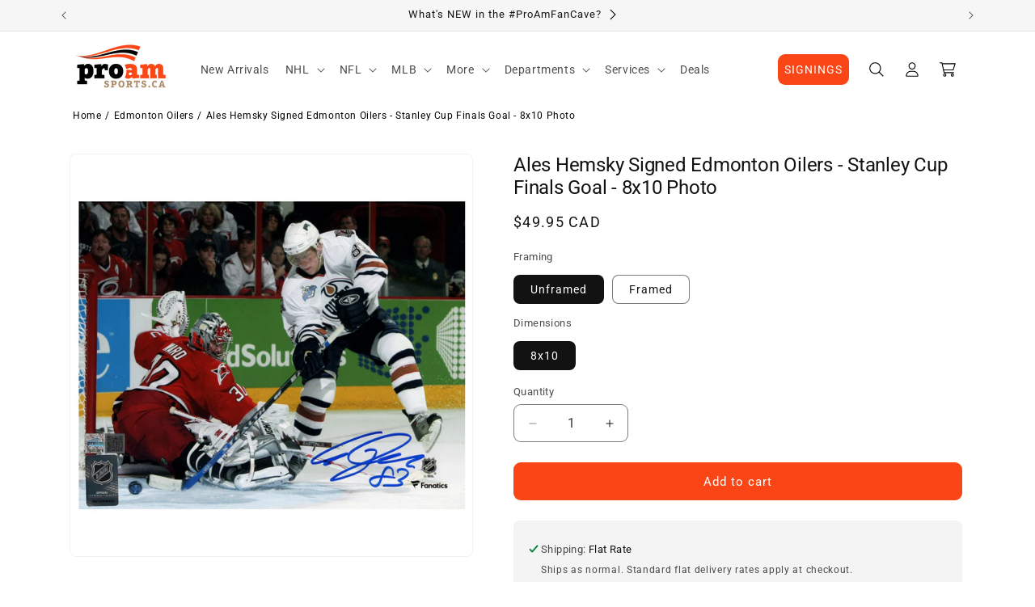

--- FILE ---
content_type: text/html; charset=utf-8
request_url: https://www.proamsports.ca/collections/whats-new-in-the-proamfancave/products/ales-hemsky-signed-edmonton-oilers-stanley-cup-finals-8x10-photo
body_size: 45841
content:
<!doctype html>
<html class="js" lang="en">
  <head>
    <meta charset="utf-8">
    <meta http-equiv="X-UA-Compatible" content="IE=edge">
    <meta name="viewport" content="width=device-width,initial-scale=1">
    <meta name="theme-color" content="">
    <link rel="canonical" href="https://www.proamsports.ca/products/ales-hemsky-signed-edmonton-oilers-stanley-cup-finals-8x10-photo"><link rel="icon" type="image/png" href="//www.proamsports.ca/cdn/shop/files/p2018-18_96d5769a-2926-4fec-b31a-4f9858e86a89.png?crop=center&height=32&v=1739570832&width=32"><link rel="preconnect" href="https://cdn.shopify.com" crossorigin><link rel="preconnect" href="https://fonts.shopifycdn.com" crossorigin><title>
      Ales Hemsky Signed Edmonton Oilers - Stanley Cup Finals Goal - 8x10 Ph
 &ndash; Pro Am Sports</title>

    
      <meta name="description" content="Ales Hemsky Edmonton Oilers - 2006 Stanley Cup Finals Goal - Autographed 8x10 Photograph. AUTHENTICITY This photo was hand signed by Ales Hemsky and will deliver with a Pro Am Sports Hologram.">
    

    

<meta property="og:site_name" content="Pro Am Sports">
<meta property="og:url" content="https://www.proamsports.ca/products/ales-hemsky-signed-edmonton-oilers-stanley-cup-finals-8x10-photo">
<meta property="og:title" content="Ales Hemsky Signed Edmonton Oilers - Stanley Cup Finals Goal - 8x10 Ph">
<meta property="og:type" content="product">
<meta property="og:description" content="Ales Hemsky Edmonton Oilers - 2006 Stanley Cup Finals Goal - Autographed 8x10 Photograph. AUTHENTICITY This photo was hand signed by Ales Hemsky and will deliver with a Pro Am Sports Hologram."><meta property="og:image" content="http://www.proamsports.ca/cdn/shop/products/Ales-Hemsky-Signed-Photo-Edmonton-Oilers-Pro-Am-Sports-A-HK-07083-006.jpg?v=1673652669">
  <meta property="og:image:secure_url" content="https://www.proamsports.ca/cdn/shop/products/Ales-Hemsky-Signed-Photo-Edmonton-Oilers-Pro-Am-Sports-A-HK-07083-006.jpg?v=1673652669">
  <meta property="og:image:width" content="1000">
  <meta property="og:image:height" content="1000"><meta property="og:price:amount" content="49.95">
  <meta property="og:price:currency" content="CAD"><meta name="twitter:site" content="@proamsports"><meta name="twitter:card" content="summary_large_image">
<meta name="twitter:title" content="Ales Hemsky Signed Edmonton Oilers - Stanley Cup Finals Goal - 8x10 Ph">
<meta name="twitter:description" content="Ales Hemsky Edmonton Oilers - 2006 Stanley Cup Finals Goal - Autographed 8x10 Photograph. AUTHENTICITY This photo was hand signed by Ales Hemsky and will deliver with a Pro Am Sports Hologram.">


    <script src="//www.proamsports.ca/cdn/shop/t/76/assets/constants.js?v=132983761750457495441739567999" defer="defer"></script>
    <script src="//www.proamsports.ca/cdn/shop/t/76/assets/pubsub.js?v=158357773527763999511739568001" defer="defer"></script>
    <script src="//www.proamsports.ca/cdn/shop/t/76/assets/global.js?v=180650003349996155331752092136" defer="defer"></script>
    <script src="//www.proamsports.ca/cdn/shop/t/76/assets/details-disclosure.js?v=13653116266235556501739567999" defer="defer"></script>
    <script src="//www.proamsports.ca/cdn/shop/t/76/assets/details-modal.js?v=25581673532751508451739567999" defer="defer"></script>
    <script src="//www.proamsports.ca/cdn/shop/t/76/assets/search-form.js?v=133129549252120666541739567999" defer="defer"></script><script src="//www.proamsports.ca/cdn/shop/t/76/assets/animations.js?v=35487114810571713461752092135" defer="defer"></script><script>window.performance && window.performance.mark && window.performance.mark('shopify.content_for_header.start');</script><meta name="google-site-verification" content="8rh9qQfKbqzbgjtnLGRwVKri0K6NF4u-ozenJAl-cKc">
<meta name="facebook-domain-verification" content="u1bd5dx40d9o64hkneahbzc74t8nsa">
<meta name="facebook-domain-verification" content="7bqhywivmbbah4by67rfg9ja3xsexn">
<meta id="shopify-digital-wallet" name="shopify-digital-wallet" content="/13563113/digital_wallets/dialog">
<meta name="shopify-checkout-api-token" content="44241fdc367e4852ac1cbc07939827f2">
<link rel="alternate" type="application/json+oembed" href="https://www.proamsports.ca/products/ales-hemsky-signed-edmonton-oilers-stanley-cup-finals-8x10-photo.oembed">
<script async="async" src="/checkouts/internal/preloads.js?locale=en-CA"></script>
<link rel="preconnect" href="https://shop.app" crossorigin="anonymous">
<script async="async" src="https://shop.app/checkouts/internal/preloads.js?locale=en-CA&shop_id=13563113" crossorigin="anonymous"></script>
<script id="apple-pay-shop-capabilities" type="application/json">{"shopId":13563113,"countryCode":"CA","currencyCode":"CAD","merchantCapabilities":["supports3DS"],"merchantId":"gid:\/\/shopify\/Shop\/13563113","merchantName":"Pro Am Sports","requiredBillingContactFields":["postalAddress","email","phone"],"requiredShippingContactFields":["postalAddress","email","phone"],"shippingType":"shipping","supportedNetworks":["visa","masterCard","amex","discover","interac","jcb"],"total":{"type":"pending","label":"Pro Am Sports","amount":"1.00"},"shopifyPaymentsEnabled":true,"supportsSubscriptions":true}</script>
<script id="shopify-features" type="application/json">{"accessToken":"44241fdc367e4852ac1cbc07939827f2","betas":["rich-media-storefront-analytics"],"domain":"www.proamsports.ca","predictiveSearch":true,"shopId":13563113,"locale":"en"}</script>
<script>var Shopify = Shopify || {};
Shopify.shop = "pro-am-sports.myshopify.com";
Shopify.locale = "en";
Shopify.currency = {"active":"CAD","rate":"1.0"};
Shopify.country = "CA";
Shopify.theme = {"name":"pro-am-sports-theme\/main","id":148424491229,"schema_name":"Dawn","schema_version":"15.2.0","theme_store_id":null,"role":"main"};
Shopify.theme.handle = "null";
Shopify.theme.style = {"id":null,"handle":null};
Shopify.cdnHost = "www.proamsports.ca/cdn";
Shopify.routes = Shopify.routes || {};
Shopify.routes.root = "/";</script>
<script type="module">!function(o){(o.Shopify=o.Shopify||{}).modules=!0}(window);</script>
<script>!function(o){function n(){var o=[];function n(){o.push(Array.prototype.slice.apply(arguments))}return n.q=o,n}var t=o.Shopify=o.Shopify||{};t.loadFeatures=n(),t.autoloadFeatures=n()}(window);</script>
<script>
  window.ShopifyPay = window.ShopifyPay || {};
  window.ShopifyPay.apiHost = "shop.app\/pay";
  window.ShopifyPay.redirectState = null;
</script>
<script id="shop-js-analytics" type="application/json">{"pageType":"product"}</script>
<script defer="defer" async type="module" src="//www.proamsports.ca/cdn/shopifycloud/shop-js/modules/v2/client.init-shop-cart-sync_BdyHc3Nr.en.esm.js"></script>
<script defer="defer" async type="module" src="//www.proamsports.ca/cdn/shopifycloud/shop-js/modules/v2/chunk.common_Daul8nwZ.esm.js"></script>
<script type="module">
  await import("//www.proamsports.ca/cdn/shopifycloud/shop-js/modules/v2/client.init-shop-cart-sync_BdyHc3Nr.en.esm.js");
await import("//www.proamsports.ca/cdn/shopifycloud/shop-js/modules/v2/chunk.common_Daul8nwZ.esm.js");

  window.Shopify.SignInWithShop?.initShopCartSync?.({"fedCMEnabled":true,"windoidEnabled":true});

</script>
<script defer="defer" async type="module" src="//www.proamsports.ca/cdn/shopifycloud/shop-js/modules/v2/client.payment-terms_MV4M3zvL.en.esm.js"></script>
<script defer="defer" async type="module" src="//www.proamsports.ca/cdn/shopifycloud/shop-js/modules/v2/chunk.common_Daul8nwZ.esm.js"></script>
<script defer="defer" async type="module" src="//www.proamsports.ca/cdn/shopifycloud/shop-js/modules/v2/chunk.modal_CQq8HTM6.esm.js"></script>
<script type="module">
  await import("//www.proamsports.ca/cdn/shopifycloud/shop-js/modules/v2/client.payment-terms_MV4M3zvL.en.esm.js");
await import("//www.proamsports.ca/cdn/shopifycloud/shop-js/modules/v2/chunk.common_Daul8nwZ.esm.js");
await import("//www.proamsports.ca/cdn/shopifycloud/shop-js/modules/v2/chunk.modal_CQq8HTM6.esm.js");

  
</script>
<script>
  window.Shopify = window.Shopify || {};
  if (!window.Shopify.featureAssets) window.Shopify.featureAssets = {};
  window.Shopify.featureAssets['shop-js'] = {"shop-cart-sync":["modules/v2/client.shop-cart-sync_QYOiDySF.en.esm.js","modules/v2/chunk.common_Daul8nwZ.esm.js"],"init-fed-cm":["modules/v2/client.init-fed-cm_DchLp9rc.en.esm.js","modules/v2/chunk.common_Daul8nwZ.esm.js"],"shop-button":["modules/v2/client.shop-button_OV7bAJc5.en.esm.js","modules/v2/chunk.common_Daul8nwZ.esm.js"],"init-windoid":["modules/v2/client.init-windoid_DwxFKQ8e.en.esm.js","modules/v2/chunk.common_Daul8nwZ.esm.js"],"shop-cash-offers":["modules/v2/client.shop-cash-offers_DWtL6Bq3.en.esm.js","modules/v2/chunk.common_Daul8nwZ.esm.js","modules/v2/chunk.modal_CQq8HTM6.esm.js"],"shop-toast-manager":["modules/v2/client.shop-toast-manager_CX9r1SjA.en.esm.js","modules/v2/chunk.common_Daul8nwZ.esm.js"],"init-shop-email-lookup-coordinator":["modules/v2/client.init-shop-email-lookup-coordinator_UhKnw74l.en.esm.js","modules/v2/chunk.common_Daul8nwZ.esm.js"],"pay-button":["modules/v2/client.pay-button_DzxNnLDY.en.esm.js","modules/v2/chunk.common_Daul8nwZ.esm.js"],"avatar":["modules/v2/client.avatar_BTnouDA3.en.esm.js"],"init-shop-cart-sync":["modules/v2/client.init-shop-cart-sync_BdyHc3Nr.en.esm.js","modules/v2/chunk.common_Daul8nwZ.esm.js"],"shop-login-button":["modules/v2/client.shop-login-button_D8B466_1.en.esm.js","modules/v2/chunk.common_Daul8nwZ.esm.js","modules/v2/chunk.modal_CQq8HTM6.esm.js"],"init-customer-accounts-sign-up":["modules/v2/client.init-customer-accounts-sign-up_C8fpPm4i.en.esm.js","modules/v2/client.shop-login-button_D8B466_1.en.esm.js","modules/v2/chunk.common_Daul8nwZ.esm.js","modules/v2/chunk.modal_CQq8HTM6.esm.js"],"init-shop-for-new-customer-accounts":["modules/v2/client.init-shop-for-new-customer-accounts_CVTO0Ztu.en.esm.js","modules/v2/client.shop-login-button_D8B466_1.en.esm.js","modules/v2/chunk.common_Daul8nwZ.esm.js","modules/v2/chunk.modal_CQq8HTM6.esm.js"],"init-customer-accounts":["modules/v2/client.init-customer-accounts_dRgKMfrE.en.esm.js","modules/v2/client.shop-login-button_D8B466_1.en.esm.js","modules/v2/chunk.common_Daul8nwZ.esm.js","modules/v2/chunk.modal_CQq8HTM6.esm.js"],"shop-follow-button":["modules/v2/client.shop-follow-button_CkZpjEct.en.esm.js","modules/v2/chunk.common_Daul8nwZ.esm.js","modules/v2/chunk.modal_CQq8HTM6.esm.js"],"lead-capture":["modules/v2/client.lead-capture_BntHBhfp.en.esm.js","modules/v2/chunk.common_Daul8nwZ.esm.js","modules/v2/chunk.modal_CQq8HTM6.esm.js"],"checkout-modal":["modules/v2/client.checkout-modal_CfxcYbTm.en.esm.js","modules/v2/chunk.common_Daul8nwZ.esm.js","modules/v2/chunk.modal_CQq8HTM6.esm.js"],"shop-login":["modules/v2/client.shop-login_Da4GZ2H6.en.esm.js","modules/v2/chunk.common_Daul8nwZ.esm.js","modules/v2/chunk.modal_CQq8HTM6.esm.js"],"payment-terms":["modules/v2/client.payment-terms_MV4M3zvL.en.esm.js","modules/v2/chunk.common_Daul8nwZ.esm.js","modules/v2/chunk.modal_CQq8HTM6.esm.js"]};
</script>
<script>(function() {
  var isLoaded = false;
  function asyncLoad() {
    if (isLoaded) return;
    isLoaded = true;
    var urls = ["https:\/\/orderstatus.w3apps.co\/js\/orderlookup.js?shop=pro-am-sports.myshopify.com","https:\/\/productoptions.w3apps.co\/js\/options.js?shop=pro-am-sports.myshopify.com","\/\/cdn.shopify.com\/proxy\/f3bcc7ebc0399e95994e5247679989eae9a75bc4aca30bc2fbe7737a7da07d2f\/bingshoppingtool-t2app-prod.trafficmanager.net\/uet\/tracking_script?shop=pro-am-sports.myshopify.com\u0026sp-cache-control=cHVibGljLCBtYXgtYWdlPTkwMA","https:\/\/searchanise-ef84.kxcdn.com\/widgets\/shopify\/init.js?a=1N1A1D1M1a\u0026shop=pro-am-sports.myshopify.com"];
    for (var i = 0; i < urls.length; i++) {
      var s = document.createElement('script');
      s.type = 'text/javascript';
      s.async = true;
      s.src = urls[i];
      var x = document.getElementsByTagName('script')[0];
      x.parentNode.insertBefore(s, x);
    }
  };
  if(window.attachEvent) {
    window.attachEvent('onload', asyncLoad);
  } else {
    window.addEventListener('load', asyncLoad, false);
  }
})();</script>
<script id="__st">var __st={"a":13563113,"offset":-25200,"reqid":"bfc52af9-7009-492c-a24f-31e1152f26f0-1768988759","pageurl":"www.proamsports.ca\/collections\/whats-new-in-the-proamfancave\/products\/ales-hemsky-signed-edmonton-oilers-stanley-cup-finals-8x10-photo","u":"3bc807b5450e","p":"product","rtyp":"product","rid":7983265841373};</script>
<script>window.ShopifyPaypalV4VisibilityTracking = true;</script>
<script id="captcha-bootstrap">!function(){'use strict';const t='contact',e='account',n='new_comment',o=[[t,t],['blogs',n],['comments',n],[t,'customer']],c=[[e,'customer_login'],[e,'guest_login'],[e,'recover_customer_password'],[e,'create_customer']],r=t=>t.map((([t,e])=>`form[action*='/${t}']:not([data-nocaptcha='true']) input[name='form_type'][value='${e}']`)).join(','),a=t=>()=>t?[...document.querySelectorAll(t)].map((t=>t.form)):[];function s(){const t=[...o],e=r(t);return a(e)}const i='password',u='form_key',d=['recaptcha-v3-token','g-recaptcha-response','h-captcha-response',i],f=()=>{try{return window.sessionStorage}catch{return}},m='__shopify_v',_=t=>t.elements[u];function p(t,e,n=!1){try{const o=window.sessionStorage,c=JSON.parse(o.getItem(e)),{data:r}=function(t){const{data:e,action:n}=t;return t[m]||n?{data:e,action:n}:{data:t,action:n}}(c);for(const[e,n]of Object.entries(r))t.elements[e]&&(t.elements[e].value=n);n&&o.removeItem(e)}catch(o){console.error('form repopulation failed',{error:o})}}const l='form_type',E='cptcha';function T(t){t.dataset[E]=!0}const w=window,h=w.document,L='Shopify',v='ce_forms',y='captcha';let A=!1;((t,e)=>{const n=(g='f06e6c50-85a8-45c8-87d0-21a2b65856fe',I='https://cdn.shopify.com/shopifycloud/storefront-forms-hcaptcha/ce_storefront_forms_captcha_hcaptcha.v1.5.2.iife.js',D={infoText:'Protected by hCaptcha',privacyText:'Privacy',termsText:'Terms'},(t,e,n)=>{const o=w[L][v],c=o.bindForm;if(c)return c(t,g,e,D).then(n);var r;o.q.push([[t,g,e,D],n]),r=I,A||(h.body.append(Object.assign(h.createElement('script'),{id:'captcha-provider',async:!0,src:r})),A=!0)});var g,I,D;w[L]=w[L]||{},w[L][v]=w[L][v]||{},w[L][v].q=[],w[L][y]=w[L][y]||{},w[L][y].protect=function(t,e){n(t,void 0,e),T(t)},Object.freeze(w[L][y]),function(t,e,n,w,h,L){const[v,y,A,g]=function(t,e,n){const i=e?o:[],u=t?c:[],d=[...i,...u],f=r(d),m=r(i),_=r(d.filter((([t,e])=>n.includes(e))));return[a(f),a(m),a(_),s()]}(w,h,L),I=t=>{const e=t.target;return e instanceof HTMLFormElement?e:e&&e.form},D=t=>v().includes(t);t.addEventListener('submit',(t=>{const e=I(t);if(!e)return;const n=D(e)&&!e.dataset.hcaptchaBound&&!e.dataset.recaptchaBound,o=_(e),c=g().includes(e)&&(!o||!o.value);(n||c)&&t.preventDefault(),c&&!n&&(function(t){try{if(!f())return;!function(t){const e=f();if(!e)return;const n=_(t);if(!n)return;const o=n.value;o&&e.removeItem(o)}(t);const e=Array.from(Array(32),(()=>Math.random().toString(36)[2])).join('');!function(t,e){_(t)||t.append(Object.assign(document.createElement('input'),{type:'hidden',name:u})),t.elements[u].value=e}(t,e),function(t,e){const n=f();if(!n)return;const o=[...t.querySelectorAll(`input[type='${i}']`)].map((({name:t})=>t)),c=[...d,...o],r={};for(const[a,s]of new FormData(t).entries())c.includes(a)||(r[a]=s);n.setItem(e,JSON.stringify({[m]:1,action:t.action,data:r}))}(t,e)}catch(e){console.error('failed to persist form',e)}}(e),e.submit())}));const S=(t,e)=>{t&&!t.dataset[E]&&(n(t,e.some((e=>e===t))),T(t))};for(const o of['focusin','change'])t.addEventListener(o,(t=>{const e=I(t);D(e)&&S(e,y())}));const B=e.get('form_key'),M=e.get(l),P=B&&M;t.addEventListener('DOMContentLoaded',(()=>{const t=y();if(P)for(const e of t)e.elements[l].value===M&&p(e,B);[...new Set([...A(),...v().filter((t=>'true'===t.dataset.shopifyCaptcha))])].forEach((e=>S(e,t)))}))}(h,new URLSearchParams(w.location.search),n,t,e,['guest_login'])})(!0,!0)}();</script>
<script integrity="sha256-4kQ18oKyAcykRKYeNunJcIwy7WH5gtpwJnB7kiuLZ1E=" data-source-attribution="shopify.loadfeatures" defer="defer" src="//www.proamsports.ca/cdn/shopifycloud/storefront/assets/storefront/load_feature-a0a9edcb.js" crossorigin="anonymous"></script>
<script crossorigin="anonymous" defer="defer" src="//www.proamsports.ca/cdn/shopifycloud/storefront/assets/shopify_pay/storefront-65b4c6d7.js?v=20250812"></script>
<script data-source-attribution="shopify.dynamic_checkout.dynamic.init">var Shopify=Shopify||{};Shopify.PaymentButton=Shopify.PaymentButton||{isStorefrontPortableWallets:!0,init:function(){window.Shopify.PaymentButton.init=function(){};var t=document.createElement("script");t.src="https://www.proamsports.ca/cdn/shopifycloud/portable-wallets/latest/portable-wallets.en.js",t.type="module",document.head.appendChild(t)}};
</script>
<script data-source-attribution="shopify.dynamic_checkout.buyer_consent">
  function portableWalletsHideBuyerConsent(e){var t=document.getElementById("shopify-buyer-consent"),n=document.getElementById("shopify-subscription-policy-button");t&&n&&(t.classList.add("hidden"),t.setAttribute("aria-hidden","true"),n.removeEventListener("click",e))}function portableWalletsShowBuyerConsent(e){var t=document.getElementById("shopify-buyer-consent"),n=document.getElementById("shopify-subscription-policy-button");t&&n&&(t.classList.remove("hidden"),t.removeAttribute("aria-hidden"),n.addEventListener("click",e))}window.Shopify?.PaymentButton&&(window.Shopify.PaymentButton.hideBuyerConsent=portableWalletsHideBuyerConsent,window.Shopify.PaymentButton.showBuyerConsent=portableWalletsShowBuyerConsent);
</script>
<script data-source-attribution="shopify.dynamic_checkout.cart.bootstrap">document.addEventListener("DOMContentLoaded",(function(){function t(){return document.querySelector("shopify-accelerated-checkout-cart, shopify-accelerated-checkout")}if(t())Shopify.PaymentButton.init();else{new MutationObserver((function(e,n){t()&&(Shopify.PaymentButton.init(),n.disconnect())})).observe(document.body,{childList:!0,subtree:!0})}}));
</script>
<link id="shopify-accelerated-checkout-styles" rel="stylesheet" media="screen" href="https://www.proamsports.ca/cdn/shopifycloud/portable-wallets/latest/accelerated-checkout-backwards-compat.css" crossorigin="anonymous">
<style id="shopify-accelerated-checkout-cart">
        #shopify-buyer-consent {
  margin-top: 1em;
  display: inline-block;
  width: 100%;
}

#shopify-buyer-consent.hidden {
  display: none;
}

#shopify-subscription-policy-button {
  background: none;
  border: none;
  padding: 0;
  text-decoration: underline;
  font-size: inherit;
  cursor: pointer;
}

#shopify-subscription-policy-button::before {
  box-shadow: none;
}

      </style>
<script id="sections-script" data-sections="header" defer="defer" src="//www.proamsports.ca/cdn/shop/t/76/compiled_assets/scripts.js?v=24474"></script>
<script id="blocks-script" data-blocks="_flexi-layout-columns" defer="defer" src="//www.proamsports.ca/cdn/shop/t/76/compiled_assets/block-scripts.js?v=24474"></script>
<script>window.performance && window.performance.mark && window.performance.mark('shopify.content_for_header.end');</script>


    <style data-shopify>
      @font-face {
  font-family: Roboto;
  font-weight: 400;
  font-style: normal;
  font-display: swap;
  src: url("//www.proamsports.ca/cdn/fonts/roboto/roboto_n4.2019d890f07b1852f56ce63ba45b2db45d852cba.woff2") format("woff2"),
       url("//www.proamsports.ca/cdn/fonts/roboto/roboto_n4.238690e0007583582327135619c5f7971652fa9d.woff") format("woff");
}

      @font-face {
  font-family: Roboto;
  font-weight: 700;
  font-style: normal;
  font-display: swap;
  src: url("//www.proamsports.ca/cdn/fonts/roboto/roboto_n7.f38007a10afbbde8976c4056bfe890710d51dec2.woff2") format("woff2"),
       url("//www.proamsports.ca/cdn/fonts/roboto/roboto_n7.94bfdd3e80c7be00e128703d245c207769d763f9.woff") format("woff");
}

      @font-face {
  font-family: Roboto;
  font-weight: 400;
  font-style: italic;
  font-display: swap;
  src: url("//www.proamsports.ca/cdn/fonts/roboto/roboto_i4.57ce898ccda22ee84f49e6b57ae302250655e2d4.woff2") format("woff2"),
       url("//www.proamsports.ca/cdn/fonts/roboto/roboto_i4.b21f3bd061cbcb83b824ae8c7671a82587b264bf.woff") format("woff");
}

      @font-face {
  font-family: Roboto;
  font-weight: 700;
  font-style: italic;
  font-display: swap;
  src: url("//www.proamsports.ca/cdn/fonts/roboto/roboto_i7.7ccaf9410746f2c53340607c42c43f90a9005937.woff2") format("woff2"),
       url("//www.proamsports.ca/cdn/fonts/roboto/roboto_i7.49ec21cdd7148292bffea74c62c0df6e93551516.woff") format("woff");
}

      @font-face {
  font-family: Roboto;
  font-weight: 400;
  font-style: normal;
  font-display: swap;
  src: url("//www.proamsports.ca/cdn/fonts/roboto/roboto_n4.2019d890f07b1852f56ce63ba45b2db45d852cba.woff2") format("woff2"),
       url("//www.proamsports.ca/cdn/fonts/roboto/roboto_n4.238690e0007583582327135619c5f7971652fa9d.woff") format("woff");
}


      
        :root,
        .color-scheme-1 {
          --color-background: 255,255,255;
        
          --gradient-background: #ffffff;
        

        

        --color-foreground: 18,18,18;
        --color-background-contrast: 191,191,191;
        --color-shadow: 18,18,18;
        --color-button: 18,18,18;
        --color-button-text: 255,255,255;
        --color-secondary-button: 255,255,255;
        --color-secondary-button-text: 18,18,18;
        --color-link: 18,18,18;
        --color-badge-foreground: 18,18,18;
        --color-badge-background: 255,255,255;
        --color-badge-border: 18,18,18;
        --payment-terms-background-color: rgb(255 255 255);
      }
      
        
        .color-scheme-2 {
          --color-background: 246,246,246;
        
          --gradient-background: #f6f6f6;
        

        

        --color-foreground: 18,18,18;
        --color-background-contrast: 182,182,182;
        --color-shadow: 18,18,18;
        --color-button: 18,18,18;
        --color-button-text: 246,246,246;
        --color-secondary-button: 246,246,246;
        --color-secondary-button-text: 18,18,18;
        --color-link: 18,18,18;
        --color-badge-foreground: 18,18,18;
        --color-badge-background: 246,246,246;
        --color-badge-border: 18,18,18;
        --payment-terms-background-color: rgb(246 246 246);
      }
      
        
        .color-scheme-3 {
          --color-background: 18,18,18;
        
          --gradient-background: #121212;
        

        

        --color-foreground: 250,250,250;
        --color-background-contrast: 146,146,146;
        --color-shadow: 0,0,0;
        --color-button: 250,250,250;
        --color-button-text: 18,18,18;
        --color-secondary-button: 18,18,18;
        --color-secondary-button-text: 250,250,250;
        --color-link: 250,250,250;
        --color-badge-foreground: 250,250,250;
        --color-badge-background: 18,18,18;
        --color-badge-border: 250,250,250;
        --payment-terms-background-color: rgb(18 18 18);
      }
      
        
        .color-scheme-4 {
          --color-background: 18,18,18;
        
          --gradient-background: #121212;
        

        

        --color-foreground: 255,255,255;
        --color-background-contrast: 146,146,146;
        --color-shadow: 18,18,18;
        --color-button: 255,255,255;
        --color-button-text: 18,18,18;
        --color-secondary-button: 18,18,18;
        --color-secondary-button-text: 255,255,255;
        --color-link: 255,255,255;
        --color-badge-foreground: 255,255,255;
        --color-badge-background: 18,18,18;
        --color-badge-border: 255,255,255;
        --payment-terms-background-color: rgb(18 18 18);
      }
      
        
        .color-scheme-5 {
          --color-background: 250,70,22;
        
          --gradient-background: #fa4616;
        

        

        --color-foreground: 255,255,255;
        --color-background-contrast: 141,32,3;
        --color-shadow: 0,0,0;
        --color-button: 255,255,255;
        --color-button-text: 250,70,22;
        --color-secondary-button: 250,70,22;
        --color-secondary-button-text: 255,255,255;
        --color-link: 255,255,255;
        --color-badge-foreground: 255,255,255;
        --color-badge-background: 250,70,22;
        --color-badge-border: 255,255,255;
        --payment-terms-background-color: rgb(250 70 22);
      }
      
        
        .color-scheme-0e7e3f55-4758-462e-b74c-8c960160ca60 {
          --color-background: 255,255,255;
        
          --gradient-background: #ffffff;
        

        

        --color-foreground: 18,18,18;
        --color-background-contrast: 191,191,191;
        --color-shadow: 18,18,18;
        --color-button: 250,70,22;
        --color-button-text: 255,255,255;
        --color-secondary-button: 255,255,255;
        --color-secondary-button-text: 18,18,18;
        --color-link: 18,18,18;
        --color-badge-foreground: 18,18,18;
        --color-badge-background: 255,255,255;
        --color-badge-border: 18,18,18;
        --payment-terms-background-color: rgb(255 255 255);
      }
      

      body, .color-scheme-1, .color-scheme-2, .color-scheme-3, .color-scheme-4, .color-scheme-5, .color-scheme-0e7e3f55-4758-462e-b74c-8c960160ca60 {
        color: rgba(var(--color-foreground), 0.75);
        background-color: rgb(var(--color-background));
      }

      :root {
        --font-body-family: Roboto, sans-serif;
        --font-body-style: normal;
        --font-body-weight: 400;
        --font-body-weight-bold: 700;

        --font-heading-family: Roboto, sans-serif;
        --font-heading-style: normal;
        --font-heading-weight: 400;

        --font-body-scale: 1.0;
        --font-heading-scale: 1.0;

        --media-padding: px;
        --media-border-opacity: 0.05;
        --media-border-width: 1px;
        --media-radius: 8px;
        --media-shadow-opacity: 0.0;
        --media-shadow-horizontal-offset: 0px;
        --media-shadow-vertical-offset: 4px;
        --media-shadow-blur-radius: 5px;
        --media-shadow-visible: 0;

        --page-width: 120rem;
        --page-width-margin: 0rem;

        --product-card-image-padding: 0.0rem;
        --product-card-corner-radius: 0.8rem;
        --product-card-text-alignment: left;
        --product-card-border-width: 0.0rem;
        --product-card-border-opacity: 0.1;
        --product-card-shadow-opacity: 0.0;
        --product-card-shadow-visible: 0;
        --product-card-shadow-horizontal-offset: 0.0rem;
        --product-card-shadow-vertical-offset: 0.4rem;
        --product-card-shadow-blur-radius: 0.5rem;

        --collection-card-image-padding: 0.0rem;
        --collection-card-corner-radius: 0.8rem;
        --collection-card-text-alignment: left;
        --collection-card-border-width: 0.0rem;
        --collection-card-border-opacity: 0.1;
        --collection-card-shadow-opacity: 0.0;
        --collection-card-shadow-visible: 0;
        --collection-card-shadow-horizontal-offset: 0.0rem;
        --collection-card-shadow-vertical-offset: 0.4rem;
        --collection-card-shadow-blur-radius: 0.5rem;

        --blog-card-image-padding: 0.0rem;
        --blog-card-corner-radius: 0.0rem;
        --blog-card-text-alignment: left;
        --blog-card-border-width: 0.0rem;
        --blog-card-border-opacity: 0.1;
        --blog-card-shadow-opacity: 0.0;
        --blog-card-shadow-visible: 0;
        --blog-card-shadow-horizontal-offset: 0.0rem;
        --blog-card-shadow-vertical-offset: 0.4rem;
        --blog-card-shadow-blur-radius: 0.5rem;

        --badge-corner-radius: 0.8rem;

        --popup-border-width: 1px;
        --popup-border-opacity: 0.1;
        --popup-corner-radius: 8px;
        --popup-shadow-opacity: 0.05;
        --popup-shadow-horizontal-offset: 0px;
        --popup-shadow-vertical-offset: 4px;
        --popup-shadow-blur-radius: 5px;

        --drawer-border-width: 1px;
        --drawer-border-opacity: 0.1;
        --drawer-shadow-opacity: 0.0;
        --drawer-shadow-horizontal-offset: 0px;
        --drawer-shadow-vertical-offset: 4px;
        --drawer-shadow-blur-radius: 5px;

        --spacing-sections-desktop: 0px;
        --spacing-sections-mobile: 0px;

        --grid-desktop-vertical-spacing: 8px;
        --grid-desktop-horizontal-spacing: 8px;
        --grid-mobile-vertical-spacing: 4px;
        --grid-mobile-horizontal-spacing: 4px;

        --text-boxes-border-opacity: 0.1;
        --text-boxes-border-width: 0px;
        --text-boxes-radius: 8px;
        --text-boxes-shadow-opacity: 0.0;
        --text-boxes-shadow-visible: 0;
        --text-boxes-shadow-horizontal-offset: 0px;
        --text-boxes-shadow-vertical-offset: 4px;
        --text-boxes-shadow-blur-radius: 5px;

        --buttons-radius: 8px;
        --buttons-radius-outset: 9px;
        --buttons-border-width: 1px;
        --buttons-border-opacity: 0.7;
        --buttons-shadow-opacity: 0.0;
        --buttons-shadow-visible: 0;
        --buttons-shadow-horizontal-offset: 0px;
        --buttons-shadow-vertical-offset: 4px;
        --buttons-shadow-blur-radius: 5px;
        --buttons-border-offset: 0.3px;

        --inputs-radius: 8px;
        --inputs-border-width: 1px;
        --inputs-border-opacity: 0.55;
        --inputs-shadow-opacity: 0.0;
        --inputs-shadow-horizontal-offset: 0px;
        --inputs-margin-offset: 0px;
        --inputs-shadow-vertical-offset: 4px;
        --inputs-shadow-blur-radius: 5px;
        --inputs-radius-outset: 9px;

        --variant-pills-radius: 8px;
        --variant-pills-border-width: 1px;
        --variant-pills-border-opacity: 0.55;
        --variant-pills-shadow-opacity: 0.0;
        --variant-pills-shadow-horizontal-offset: 0px;
        --variant-pills-shadow-vertical-offset: 4px;
        --variant-pills-shadow-blur-radius: 5px;
      }

      *,
      *::before,
      *::after {
        box-sizing: inherit;
      }

      html {
        box-sizing: border-box;
        font-size: calc(var(--font-body-scale) * 62.5%);
        height: 100%;
      }

      body {
        display: grid;
        grid-template-rows: auto auto 1fr auto;
        grid-template-columns: 100%;
        min-height: 100%;
        margin: 0;
        font-size: 1.5rem;
        letter-spacing: 0.06rem;
        line-height: calc(1 + 0.8 / var(--font-body-scale));
        font-family: var(--font-body-family);
        font-style: var(--font-body-style);
        font-weight: var(--font-body-weight);
      }

      @media screen and (min-width: 750px) {
        body {
          font-size: 1.6rem;
        }
      }
    </style>

    
    <link rel="preload" as="style" href="//www.proamsports.ca/cdn/shop/t/76/assets/base.css?v=21348857982102445121751921351">
    <link rel="stylesheet" href="//www.proamsports.ca/cdn/shop/t/76/assets/base.css?v=21348857982102445121751921351" media="print" onload="this.media='all'">
    <link rel="preload" as="style" href="//www.proamsports.ca/cdn/shop/t/76/assets/custom.css?v=101138590312357203201753323289">
    <link rel="stylesheet" href="//www.proamsports.ca/cdn/shop/t/76/assets/custom.css?v=101138590312357203201753323289" media="print" onload="this.media='all'">
    <noscript>
      <link rel="stylesheet" href="//www.proamsports.ca/cdn/shop/t/76/assets/base.css?v=21348857982102445121751921351">
      <link rel="stylesheet" href="//www.proamsports.ca/cdn/shop/t/76/assets/custom.css?v=101138590312357203201753323289">
    </noscript>
    <link rel="stylesheet" href="//www.proamsports.ca/cdn/shop/t/76/assets/component-cart-items.css?v=123238115697927560811739567999" media="print" onload="this.media='all'"><link href="//www.proamsports.ca/cdn/shop/t/76/assets/component-cart-drawer.css?v=19920382437377256351753322805" rel="stylesheet" type="text/css" media="all" />
      <link href="//www.proamsports.ca/cdn/shop/t/76/assets/component-cart.css?v=163413589467866722201752092721" rel="stylesheet" type="text/css" media="all" />
      <link href="//www.proamsports.ca/cdn/shop/t/76/assets/component-totals.css?v=15906652033866631521739568002" rel="stylesheet" type="text/css" media="all" />
      <link href="//www.proamsports.ca/cdn/shop/t/76/assets/component-price.css?v=70172745017360139101739568001" rel="stylesheet" type="text/css" media="all" />
      <link href="//www.proamsports.ca/cdn/shop/t/76/assets/component-discounts.css?v=152760482443307489271739568000" rel="stylesheet" type="text/css" media="all" />

      <link rel="preload" as="font" href="//www.proamsports.ca/cdn/fonts/roboto/roboto_n4.2019d890f07b1852f56ce63ba45b2db45d852cba.woff2" type="font/woff2" crossorigin>
      

      <link rel="preload" as="font" href="//www.proamsports.ca/cdn/fonts/roboto/roboto_n4.2019d890f07b1852f56ce63ba45b2db45d852cba.woff2" type="font/woff2" crossorigin>
      
<link href="//www.proamsports.ca/cdn/shop/t/76/assets/component-localization-form.css?v=170315343355214948141739568000" rel="stylesheet" type="text/css" media="all" />
      <script src="//www.proamsports.ca/cdn/shop/t/76/assets/localization-form.js?v=144176611646395275351739567999" defer="defer"></script><script>
      if (Shopify.designMode) {
        document.documentElement.classList.add('shopify-design-mode');
      }
    </script>

    
    <script src="//www.proamsports.ca/cdn/shop/t/76/assets/flexi-blaze-slider.js?v=9482288186210325231739568000" defer="defer"></script>
    
    <link rel="preload" as="style" href="//www.proamsports.ca/cdn/shop/t/76/assets/flexi-tailwind.css?v=20037913736250636171739567999">
    <link rel="stylesheet" href="//www.proamsports.ca/cdn/shop/t/76/assets/flexi-tailwind.css?v=20037913736250636171739567999" media="print" onload="this.media='all'">
    <link rel="preload" as="style" href="//www.proamsports.ca/cdn/shop/t/76/assets/flexi-essential.css?v=76074461411644211971739567999">
    <link rel="stylesheet" href="//www.proamsports.ca/cdn/shop/t/76/assets/flexi-essential.css?v=76074461411644211971739567999" media="print" onload="this.media='all'">
    <script defer src="https://cdn.jsdelivr.net/npm/@alpinejs/collapse@3.14.1/dist/cdn.min.js"></script>
    <script defer src="https://cdn.jsdelivr.net/npm/alpinejs@3.14.1/dist/cdn.min.js"></script>

  <!-- BEGIN app block: shopify://apps/flexi-theme-sections-library/blocks/app-embed/5a4df4d6-1efe-4f41-80b3-12e6a6deefaf --><script id="flexi-checker"></script>

<link href="https://cdn.shopify.com/extensions/dd034efb-4786-4741-b8bc-c8e8be909ade/flexi-theme-library-164/assets/app.css" rel="stylesheet" type="text/css" media="all">
<script src="https://cdn.shopify.com/extensions/dd034efb-4786-4741-b8bc-c8e8be909ade/flexi-theme-library-164/assets/app.js" type="text/javascript" defer="defer"></script>

<style data-shopify>
:root {
    --flexi-primary-color: #fafafa;
    --flexi-primary-bg-color: #fa4617;
    --flexi-primary-hover-color: #ffffff;
    --flexi-primary-bg-hover-color: #f33f10;
    --flexi-secondary-color: #000000;
    --flexi-secondary-bg-color: #e4dfcb;
    --flexi-secondary-hover-color: #121212;
    --flexi-secondary-bg-hover-color: #ddd6bb;
    --flexi-border-radius: 8px;
    --flexi-border-width: 1px;
    --flexi-link-color: #000000;
    --flexi-card-border-radius: 8px;
    --flexi-card-border-width: 1px;

    --flexi-h1: 48px;
    --flexi-h1-mb: 42px;
    --flexi-h2: 42px;
    --flexi-h2-mb: 36px;
    --flexi-h3: 32px;
    --flexi-h3-mb: 24px;
    --flexi-h4: 24px;
    --flexi-h4-mb: 20px;
    --flexi-h5: 18px;
    --flexi-h5-mb: 16px;
    
    --flexi-p-large: 18px;
    --flexi-p-default: 16px;
    --flexi-p-small: 14px;
    --flexi-btn-default: 16px;

    --flexi-black-color: #121212;
    --flexi-white-color: #FAFAFA;
    --flexi-gray-color: #808080;

    --duration-short: 100ms;
    --duration-default: 200ms;
    --duration-announcement-bar: 250ms;
    --duration-medium: 300ms;
    --duration-long: 500ms;
    --duration-extra-long: 600ms;
    --duration-extra-longer: 750ms;
    --duration-extended: 3s;
    --ease-out-slow: cubic-bezier(0, 0, 0.3, 1);
    --animation-slide-in: slideIn var(--duration-extra-long) var(--ease-out-slow) forwards;
    --animation-fade-in: fadeIn var(--duration-extra-long) var(--ease-out-slow);
}
<style>
.flexi-library h1 {
  line-height: 1.1;
  letter-spacing: -0.02em;
}
.flexi-library h2 {
  line-height: 1.2;
  letter-spacing: -0.02em;
}
.flexi-library h3 {
  line-height: 1.2;
  letter-spacing: -0.01em;
}
.flexi-library h4 {
  line-height: 1.3;
  letter-spacing: -0.005em;
}
.flexi-library h5 {
  line-height: 1.4;
  letter-spacing: 0;
}
</style>
</style>

<script>
    var BlazeSlider=function(){"use strict";const t="start";class e{constructor(t,e){this.config=e,this.totalSlides=t,this.isTransitioning=!1,n(this,t,e)}next(t=1){if(this.isTransitioning||this.isStatic)return;const{stateIndex:e}=this;let n=0,i=e;for(let e=0;e<t;e++){const t=this.states[i];n+=t.next.moveSlides,i=t.next.stateIndex}return i!==e?(this.stateIndex=i,[e,n]):void 0}prev(t=1){if(this.isTransitioning||this.isStatic)return;const{stateIndex:e}=this;let n=0,i=e;for(let e=0;e<t;e++){const t=this.states[i];n+=t.prev.moveSlides,i=t.prev.stateIndex}return i!==e?(this.stateIndex=i,[e,n]):void 0}}function n(t,e,n){t.stateIndex=0,function(t){const{slidesToScroll:e,slidesToShow:n}=t.config,{totalSlides:i,config:s}=t;if(i<n&&(s.slidesToShow=i),!(i<=n)&&(e>n&&(s.slidesToScroll=n),i<e+n)){const t=i-n;s.slidesToScroll=t}}(t),t.isStatic=e<=n.slidesToShow,t.states=function(t){const{totalSlides:e}=t,{loop:n}=t.config,i=function(t){const{slidesToShow:e,slidesToScroll:n,loop:i}=t.config,{isStatic:s,totalSlides:o}=t,r=[],a=o-1;for(let t=0;t<o;t+=n){const n=t+e-1;if(n>a){if(!i){const t=a-e+1,n=r.length-1;(0===r.length||r.length>0&&r[n][0]!==t)&&r.push([t,a]);break}{const e=n-o;r.push([t,e])}}else r.push([t,n]);if(s)break}return r}(t),s=[],o=i.length-1;for(let t=0;t<i.length;t++){let r,a;n?(r=t===o?0:t+1,a=0===t?o:t-1):(r=t===o?o:t+1,a=0===t?0:t-1);const l=i[t][0],c=i[r][0],d=i[a][0];let u=c-l;c<l&&(u+=e);let f=l-d;d>l&&(f+=e),s.push({page:i[t],next:{stateIndex:r,moveSlides:u},prev:{stateIndex:a,moveSlides:f}})}return s}(t)}function i(t){if(t.onSlideCbs){const e=t.states[t.stateIndex],[n,i]=e.page;t.onSlideCbs.forEach((e=>e(t.stateIndex,n,i)))}}function s(t){t.offset=-1*t.states[t.stateIndex].page[0],o(t),i(t)}function o(t){const{track:e,offset:n,dragged:i}=t;e.style.transform=0===n?`translate3d(${i}px,0px,0px)`:`translate3d(  calc( ${i}px + ${n} * (var(--slide-width) + ${t.config.slideGap})),0px,0px)`}function r(t){t.track.style.transitionDuration=`${t.config.transitionDuration}ms`}function a(t){t.track.style.transitionDuration="0ms"}const l=10,c=()=>"ontouchstart"in window;function d(t){const e=this,n=e.slider;if(!n.isTransitioning){if(n.dragged=0,e.isScrolled=!1,e.startMouseClientX="touches"in t?t.touches[0].clientX:t.clientX,!("touches"in t)){(t.target||e).setPointerCapture(t.pointerId)}a(n),p(e,"addEventListener")}}function u(t){const e=this,n="touches"in t?t.touches[0].clientX:t.clientX,i=e.slider.dragged=n-e.startMouseClientX,s=Math.abs(i);s>5&&(e.slider.isDragging=!0),s>15&&t.preventDefault(),e.slider.dragged=i,o(e.slider),!e.isScrolled&&e.slider.config.loop&&i>l&&(e.isScrolled=!0,e.slider.prev())}function f(){const t=this,e=t.slider.dragged;t.slider.isDragging=!1,p(t,"removeEventListener"),t.slider.dragged=0,o(t.slider),r(t.slider),t.isScrolled||(e<-1*l?t.slider.next():e>l&&t.slider.prev())}const h=t=>t.preventDefault();function p(t,e){t[e]("contextmenu",f),c()?(t[e]("touchend",f),t[e]("touchmove",u)):(t[e]("pointerup",f),t[e]("pointermove",u))}const g={slideGap:"20px",slidesToScroll:1,slidesToShow:1,loop:!0,enableAutoplay:!1,stopAutoplayOnInteraction:!0,autoplayInterval:3e3,autoplayDirection:"to left",enablePagination:!0,transitionDuration:300,transitionTimingFunction:"ease",draggable:!0};function v(t){const e={...g};for(const n in t)if(window.matchMedia(n).matches){const i=t[n];for(const t in i)e[t]=i[t]}return e}function S(){const t=this.index,e=this.slider,n=e.stateIndex,i=e.config.loop,s=Math.abs(t-n),o=e.states.length-s,r=s>e.states.length/2&&i;t>n?r?e.prev(o):e.next(s):r?e.next(o):e.prev(s)}function m(t,e=t.config.transitionDuration){t.isTransitioning=!0,setTimeout((()=>{t.isTransitioning=!1}),e)}function x(e,n){const i=e.el.classList,s=e.stateIndex,o=e.paginationButtons;e.config.loop||(0===s?i.add(t):i.remove(t),s===e.states.length-1?i.add("end"):i.remove("end")),o&&e.config.enablePagination&&(o[n].classList.remove("active"),o[s].classList.add("active"))}function y(e,i){const s=i.track;i.slides=s.children,i.offset=0,i.config=e,n(i,i.totalSlides,e),e.loop||i.el.classList.add(t),e.enableAutoplay&&!e.loop&&(e.enableAutoplay=!1),s.style.transitionProperty="transform",s.style.transitionTimingFunction=i.config.transitionTimingFunction,s.style.transitionDuration=`${i.config.transitionDuration}ms`;const{slidesToShow:r,slideGap:a}=i.config;i.el.style.setProperty("--slides-to-show",r+""),i.el.style.setProperty("--slide-gap",a),i.isStatic?i.el.classList.add("static"):e.draggable&&function(t){const e=t.track;e.slider=t;const n=c()?"touchstart":"pointerdown";e.addEventListener(n,d),e.addEventListener("click",(e=>{(t.isTransitioning||t.isDragging)&&(e.preventDefault(),e.stopImmediatePropagation(),e.stopPropagation())}),{capture:!0}),e.addEventListener("dragstart",h)}(i),function(t){if(!t.config.enablePagination||t.isStatic)return;const e=t.el.querySelector(".blaze-pagination");if(!e)return;t.paginationButtons=[];const n=t.states.length;for(let i=0;i<n;i++){const s=document.createElement("button");t.paginationButtons.push(s),s.textContent=1+i+"",s.ariaLabel=`${i+1} of ${n}`,e.append(s),s.slider=t,s.index=i,s.onclick=S}t.paginationButtons[0].classList.add("active")}(i),function(t){const e=t.config;if(!e.enableAutoplay)return;const n="to left"===e.autoplayDirection?"next":"prev";t.autoplayTimer=setInterval((()=>{t[n]()}),e.autoplayInterval),e.stopAutoplayOnInteraction&&t.el.addEventListener(c()?"touchstart":"mousedown",(()=>{clearInterval(t.autoplayTimer)}),{once:!0})}(i),function(t){const e=t.el.querySelector(".blaze-prev"),n=t.el.querySelector(".blaze-next");e&&(e.onclick=()=>{t.prev()}),n&&(n.onclick=()=>{t.next()})}(i),o(i)}return class extends e{constructor(t,e){const n=t.querySelector(".blaze-track"),i=n.children,s=e?v(e):{...g};super(i.length,s),this.config=s,this.el=t,this.track=n,this.slides=i,this.offset=0,this.dragged=0,this.isDragging=!1,this.el.blazeSlider=this,this.passedConfig=e;const o=this;n.slider=o,y(s,o);let r=!1,a=0;window.addEventListener("resize",(()=>{if(0===a)return void(a=window.innerWidth);const t=window.innerWidth;a!==t&&(a=t,r||(r=!0,setTimeout((()=>{o.refresh(),r=!1}),200)))}))}next(t){if(this.isTransitioning)return;const e=super.next(t);if(!e)return void m(this);const[n,l]=e;x(this,n),m(this),function(t,e){const n=requestAnimationFrame;t.config.loop?(t.offset=-1*e,o(t),setTimeout((()=>{!function(t,e){for(let n=0;n<e;n++)t.track.append(t.slides[0])}(t,e),a(t),t.offset=0,o(t),n((()=>{n((()=>{r(t),i(t)}))}))}),t.config.transitionDuration)):s(t)}(this,l)}prev(t){if(this.isTransitioning)return;const e=super.prev(t);if(!e)return void m(this);const[n,l]=e;x(this,n),m(this),function(t,e){const n=requestAnimationFrame;if(t.config.loop){a(t),t.offset=-1*e,o(t),function(t,e){const n=t.slides.length;for(let i=0;i<e;i++){const e=t.slides[n-1];t.track.prepend(e)}}(t,e);const s=()=>{n((()=>{r(t),n((()=>{t.offset=0,o(t),i(t)}))}))};t.isDragging?c()?t.track.addEventListener("touchend",s,{once:!0}):t.track.addEventListener("pointerup",s,{once:!0}):n(s)}else s(t)}(this,l)}stopAutoplay(){clearInterval(this.autoplayTimer)}destroy(){this.track.removeEventListener(c()?"touchstart":"pointerdown",d),this.stopAutoplay(),this.paginationButtons?.forEach((t=>t.remove())),this.el.classList.remove("static"),this.el.classList.remove(t)}refresh(){const t=this.passedConfig?v(this.passedConfig):{...g};this.destroy(),y(t,this)}onSlide(t){return this.onSlideCbs||(this.onSlideCbs=new Set),this.onSlideCbs.add(t),()=>this.onSlideCbs.delete(t)}}}();
</script><script defer src="https://cdn.jsdelivr.net/npm/@alpinejs/collapse@3.14.1/dist/cdn.min.js"></script>
<script defer src="https://cdn.jsdelivr.net/npm/alpinejs@3.14.1/dist/cdn.min.js"></script>




<!-- END app block --><!-- BEGIN app block: shopify://apps/warnify-pro-warnings/blocks/main/b82106ea-6172-4ab0-814f-17df1cb2b18a --><!-- BEGIN app snippet: product -->
<script>    var Elspw = {        params: {            money_format: "${{amount}}",            cart: {                "total_price" : 0,                "attributes": {},                "items" : [                ]            }        }    };    Elspw.params.product = {        "id": 7983265841373,        "title": "Ales Hemsky Signed Edmonton Oilers - Stanley Cup Finals Goal - 8x10 Photo",        "handle": "ales-hemsky-signed-edmonton-oilers-stanley-cup-finals-8x10-photo",        "tags": ["100-250","100-500","25-50","dimensions-8x10","edmonton-oilers","fan-cave","framing-framed","framing-unframed","memorabilia","nhl","player-ales-hemsky","player-ales_hemsky","pro-am-sports","regular-ship","signed","signed-memorabilia-photos","signed-photo","team-edmonton_oilers","under-50"],        "variants":[{"id":43645081452765,"qty":16 === null ? 999 : 16,"title":"Unframed \/ 8x10","policy":"deny"},{"id":43645081485533,"qty":2 === null ? 999 : 2,"title":"Framed \/ 8x10","policy":"continue"}],        "collection_ids":[450061041885,446805311709,437199274205,302762563,256964419,302770819,443515764957,238753448131,426403496157,302758851,443851669725,78416674883,273618960579,302770883,262573818051]    };</script><!-- END app snippet --><!-- BEGIN app snippet: settings -->
  <script>    (function(){      Elspw.loadScript=function(a,b){var c=document.createElement("script");c.type="text/javascript",c.readyState?c.onreadystatechange=function(){"loaded"!=c.readyState&&"complete"!=c.readyState||(c.onreadystatechange=null,b())}:c.onload=function(){b()},c.src=a,document.getElementsByTagName("head")[0].appendChild(c)};      Elspw.config= {"enabled":true,"button":"form[action=\"/cart/add\"] [type=submit], form[action=\"/cart/add\"] .shopify-payment-button__button, form[action=\"/cart/add\"] .shopify-payment-button__more-options","css":".elspw-content button { width: auto;}","tag":"Els PW","alerts":[{"id":18385,"shop_id":14196,"enabled":1,"name":"Custom Sewing Timeline","settings":{"checkout_allowed":true,"line_item_property":"Custom Sewing Timeline"},"combine":0,"render_type":null,"design_settings":"","checkout_settings":"","message_backup":"<p><strong>{{product.title}}</strong>&nbsp;is a custom item; sewing orders are submitted every Tuesday.</p>\n<p class=\"MsoNormal\"><strong>Currently, the estimated timeline for jerseys is 35 business days following Tuesday submission.</strong></p>\n<p class=\"MsoNormal\">All sales on customized items are final.</p>","message":"<p><strong>{{product.title}}</strong>&nbsp;is a custom item; sewing orders are submitted every Tuesday.</p>\n<p class=\"MsoNormal\"><strong>Currently, the estimated timeline for jerseys is 35 business days following Tuesday submission.</strong></p>\n<p class=\"MsoNormal\">All sales on customized items are final.</p>","based_on":"products","one_time":0,"geo_enabled":0,"geo":[],"created_at":"2021-12-07T19:51:05.000000Z","updated_at":"2024-06-22T20:17:15.000000Z","tag":"Els PW 18385"},{"id":18803,"shop_id":14196,"enabled":1,"name":"Pickup Only","settings":{"checkout_allowed":true,"line_item_property":"This item is only available for pick-up."},"combine":0,"render_type":null,"design_settings":"","checkout_settings":"","message_backup":"<p><strong>{{product.title}}</strong> is only available for<strong> in-store pickup only</strong>. These cannot be shipped.&nbsp;</p>","message":"<p><strong>{{product.title}}</strong> is only available for<strong> in-store pickup only</strong>. These cannot be shipped.&nbsp;</p>","based_on":"products","one_time":0,"geo_enabled":0,"geo":[],"created_at":"2022-01-13T16:32:41.000000Z","updated_at":"2024-05-02T19:34:04.000000Z","tag":"Els PW 18803"},{"id":19573,"shop_id":14196,"enabled":1,"name":"Pickup or Contact for Custom Shipping","settings":{"checkout_allowed":true,"line_item_property":"Pickup or Contact for Custom Shipping"},"combine":0,"render_type":null,"design_settings":"","checkout_settings":"","message_backup":"<p>Due to size,&nbsp;<strong>{{product.title}}&nbsp;</strong>requires in-store pick up or custom shipping.&nbsp;</p>\n<p><strong>If you are picking this item up,&nbsp;<em><span style=\"color: #2dc26b;\"><span style=\"color: #000000;\">CLICK&nbsp;</span>OK</span></em></strong></p>\n<p><strong>If you need this product shipped, please contact&nbsp;<a href=\"mailto:shipping@proamsports.ca\" target=\"_blank\" rel=\"noopener\">shipping@proamsports.ca. </a></strong></p>","message":"<p>Due to size,&nbsp;<strong>{{product.title}}&nbsp;</strong>requires in-store pick up or custom shipping.&nbsp;</p>\n<p><strong>If you are picking this item up,&nbsp;<em><span style=\"color: #2dc26b;\"><span style=\"color: #000000;\">CLICK&nbsp;</span>OK</span></em></strong></p>\n<p><strong>If you need this product shipped, please contact&nbsp;<a href=\"mailto:shipping@proamsports.ca\" target=\"_blank\" rel=\"noopener\">shipping@proamsports.ca. </a></strong></p>","based_on":"products","one_time":0,"geo_enabled":0,"geo":[],"created_at":"2022-03-29T19:02:31.000000Z","updated_at":"2025-02-26T20:50:12.000000Z","tag":"Els PW 19573"},{"id":19811,"shop_id":14196,"enabled":1,"name":"Pickup or Contact for Custom Shipping on Framed Large Image","settings":{"checkout_allowed":true,"line_item_property":"Customer will pick up in store."},"combine":0,"render_type":null,"design_settings":"","checkout_settings":"","message_backup":"<p>Due to size, <strong>{{product.title}}&nbsp;</strong>requires in-store pick up or custom shipping.&nbsp;</p>\n<p><strong>If you are picking this item up, <em><span style=\"color: #2dc26b;\"><span style=\"color: #000000;\">CLICK </span>OKAY</span></em></strong></p>\n<p><strong>If you need this product shipped, please contact <a href=\"mailto:shipping@proamsports.ca\" target=\"_blank\" rel=\"noopener\">shipping@proamsports.ca.&nbsp;</a></strong></p>","message":"<p>Due to size, <strong>{{product.title}}&nbsp;</strong>requires in-store pick up or custom shipping.&nbsp;</p>\n<p><strong>If you are picking this item up, <em><span style=\"color: #2dc26b;\"><span style=\"color: #000000;\">CLICK </span>OKAY</span></em></strong></p>\n<p><strong>If you need this product shipped, please contact <a href=\"mailto:shipping@proamsports.ca\" target=\"_blank\" rel=\"noopener\">shipping@proamsports.ca.&nbsp;</a></strong></p>","based_on":"variants","one_time":0,"geo_enabled":0,"geo":[],"created_at":"2022-04-26T19:47:26.000000Z","updated_at":"2023-07-21T22:52:41.000000Z","tag":"Els PW 19811"},{"id":21455,"shop_id":14196,"enabled":1,"name":"No Button /  Potential Choking Hazard","settings":{"checkout_allowed":true,"line_item_property":null},"combine":0,"render_type":null,"design_settings":"","checkout_settings":"","message_backup":"<p><strong>{{product.title}}</strong> Size 6 3/8 does not include a button on the top of the hat. This is to meet product safety regulations.&nbsp; Continue?</p>","message":"<p><strong>{{product.title}}</strong> Size 6 3/8 does not include a button on the top of the hat. This is to meet product safety regulations.&nbsp; Continue?</p>","based_on":"variants","one_time":0,"geo_enabled":0,"geo":[],"created_at":"2022-09-20T20:08:44.000000Z","updated_at":"2023-08-24T22:13:09.000000Z","tag":"Els PW 21455"},{"id":30332,"shop_id":14196,"enabled":1,"name":"Guest Submit Season Seat Litho Frame","settings":{"checkout_allowed":true,"line_item_property":null},"combine":0,"render_type":null,"design_settings":"","checkout_settings":"","message_backup":"<p><strong>{{product.title}}</strong> <span style=\"color: #e03e2d;\"><strong>This frame package does NOT include the lithograph.</strong></span> By clicking ok, you are confirming you will submit your lithograph for framing. Continue?</p>","message":"<p><strong>{{product.title}}</strong> <span style=\"color: #e03e2d;\"><strong>This frame package does NOT include the lithograph.</strong></span> By clicking ok, you are confirming you will submit your lithograph for framing. Continue?</p>","based_on":"products","one_time":0,"geo_enabled":0,"geo":[],"created_at":"2025-06-25T17:21:31.000000Z","updated_at":"2025-06-25T17:26:19.000000Z","tag":"Els PW 30332"}],"grid_enabled":1,"storefront_api_token":null,"is_shopify_plus":0,"cdn":"https://s3.amazonaws.com/els-apps/product-warnings/","theme_app_extensions_enabled":1} ;    })(Elspw)  </script>  <script defer src="https://cdn.shopify.com/extensions/019b92bb-38ba-793e-9baf-3c5308a58e87/cli-20/assets/app.js"></script>

<script>
  Elspw.params.elsGeoScriptPath = "https://cdn.shopify.com/extensions/019b92bb-38ba-793e-9baf-3c5308a58e87/cli-20/assets/els.geo.js";
  Elspw.params.remodalScriptPath = "https://cdn.shopify.com/extensions/019b92bb-38ba-793e-9baf-3c5308a58e87/cli-20/assets/remodal.js";
  Elspw.params.cssPath = "https://cdn.shopify.com/extensions/019b92bb-38ba-793e-9baf-3c5308a58e87/cli-20/assets/app.css";
</script><!-- END app snippet --><!-- BEGIN app snippet: elspw-jsons -->



  <script type="application/json" id="elspw-product">
    
          {        "id": 7983265841373,        "title": "Ales Hemsky Signed Edmonton Oilers - Stanley Cup Finals Goal - 8x10 Photo",        "handle": "ales-hemsky-signed-edmonton-oilers-stanley-cup-finals-8x10-photo",        "tags": ["100-250","100-500","25-50","dimensions-8x10","edmonton-oilers","fan-cave","framing-framed","framing-unframed","memorabilia","nhl","player-ales-hemsky","player-ales_hemsky","pro-am-sports","regular-ship","signed","signed-memorabilia-photos","signed-photo","team-edmonton_oilers","under-50"],        "variants":[{"id":43645081452765,"qty":16,"title":"Unframed \/ 8x10","policy":"deny"},{"id":43645081485533,"qty":2,"title":"Framed \/ 8x10","policy":"continue"}],        "collection_ids":[450061041885,446805311709,437199274205,302762563,256964419,302770819,443515764957,238753448131,426403496157,302758851,443851669725,78416674883,273618960579,302770883,262573818051]      }    
  </script>



<!-- END app snippet -->


<!-- END app block --><script src="https://cdn.shopify.com/extensions/019b51f2-3fda-777f-a487-10d4d727f65d/brandons-theme-ext-1-177/assets/app.js" type="text/javascript" defer="defer"></script>
<link href="https://cdn.shopify.com/extensions/019b51f2-3fda-777f-a487-10d4d727f65d/brandons-theme-ext-1-177/assets/app.css" rel="stylesheet" type="text/css" media="all">
<link href="https://monorail-edge.shopifysvc.com" rel="dns-prefetch">
<script>(function(){if ("sendBeacon" in navigator && "performance" in window) {try {var session_token_from_headers = performance.getEntriesByType('navigation')[0].serverTiming.find(x => x.name == '_s').description;} catch {var session_token_from_headers = undefined;}var session_cookie_matches = document.cookie.match(/_shopify_s=([^;]*)/);var session_token_from_cookie = session_cookie_matches && session_cookie_matches.length === 2 ? session_cookie_matches[1] : "";var session_token = session_token_from_headers || session_token_from_cookie || "";function handle_abandonment_event(e) {var entries = performance.getEntries().filter(function(entry) {return /monorail-edge.shopifysvc.com/.test(entry.name);});if (!window.abandonment_tracked && entries.length === 0) {window.abandonment_tracked = true;var currentMs = Date.now();var navigation_start = performance.timing.navigationStart;var payload = {shop_id: 13563113,url: window.location.href,navigation_start,duration: currentMs - navigation_start,session_token,page_type: "product"};window.navigator.sendBeacon("https://monorail-edge.shopifysvc.com/v1/produce", JSON.stringify({schema_id: "online_store_buyer_site_abandonment/1.1",payload: payload,metadata: {event_created_at_ms: currentMs,event_sent_at_ms: currentMs}}));}}window.addEventListener('pagehide', handle_abandonment_event);}}());</script>
<script id="web-pixels-manager-setup">(function e(e,d,r,n,o){if(void 0===o&&(o={}),!Boolean(null===(a=null===(i=window.Shopify)||void 0===i?void 0:i.analytics)||void 0===a?void 0:a.replayQueue)){var i,a;window.Shopify=window.Shopify||{};var t=window.Shopify;t.analytics=t.analytics||{};var s=t.analytics;s.replayQueue=[],s.publish=function(e,d,r){return s.replayQueue.push([e,d,r]),!0};try{self.performance.mark("wpm:start")}catch(e){}var l=function(){var e={modern:/Edge?\/(1{2}[4-9]|1[2-9]\d|[2-9]\d{2}|\d{4,})\.\d+(\.\d+|)|Firefox\/(1{2}[4-9]|1[2-9]\d|[2-9]\d{2}|\d{4,})\.\d+(\.\d+|)|Chrom(ium|e)\/(9{2}|\d{3,})\.\d+(\.\d+|)|(Maci|X1{2}).+ Version\/(15\.\d+|(1[6-9]|[2-9]\d|\d{3,})\.\d+)([,.]\d+|)( \(\w+\)|)( Mobile\/\w+|) Safari\/|Chrome.+OPR\/(9{2}|\d{3,})\.\d+\.\d+|(CPU[ +]OS|iPhone[ +]OS|CPU[ +]iPhone|CPU IPhone OS|CPU iPad OS)[ +]+(15[._]\d+|(1[6-9]|[2-9]\d|\d{3,})[._]\d+)([._]\d+|)|Android:?[ /-](13[3-9]|1[4-9]\d|[2-9]\d{2}|\d{4,})(\.\d+|)(\.\d+|)|Android.+Firefox\/(13[5-9]|1[4-9]\d|[2-9]\d{2}|\d{4,})\.\d+(\.\d+|)|Android.+Chrom(ium|e)\/(13[3-9]|1[4-9]\d|[2-9]\d{2}|\d{4,})\.\d+(\.\d+|)|SamsungBrowser\/([2-9]\d|\d{3,})\.\d+/,legacy:/Edge?\/(1[6-9]|[2-9]\d|\d{3,})\.\d+(\.\d+|)|Firefox\/(5[4-9]|[6-9]\d|\d{3,})\.\d+(\.\d+|)|Chrom(ium|e)\/(5[1-9]|[6-9]\d|\d{3,})\.\d+(\.\d+|)([\d.]+$|.*Safari\/(?![\d.]+ Edge\/[\d.]+$))|(Maci|X1{2}).+ Version\/(10\.\d+|(1[1-9]|[2-9]\d|\d{3,})\.\d+)([,.]\d+|)( \(\w+\)|)( Mobile\/\w+|) Safari\/|Chrome.+OPR\/(3[89]|[4-9]\d|\d{3,})\.\d+\.\d+|(CPU[ +]OS|iPhone[ +]OS|CPU[ +]iPhone|CPU IPhone OS|CPU iPad OS)[ +]+(10[._]\d+|(1[1-9]|[2-9]\d|\d{3,})[._]\d+)([._]\d+|)|Android:?[ /-](13[3-9]|1[4-9]\d|[2-9]\d{2}|\d{4,})(\.\d+|)(\.\d+|)|Mobile Safari.+OPR\/([89]\d|\d{3,})\.\d+\.\d+|Android.+Firefox\/(13[5-9]|1[4-9]\d|[2-9]\d{2}|\d{4,})\.\d+(\.\d+|)|Android.+Chrom(ium|e)\/(13[3-9]|1[4-9]\d|[2-9]\d{2}|\d{4,})\.\d+(\.\d+|)|Android.+(UC? ?Browser|UCWEB|U3)[ /]?(15\.([5-9]|\d{2,})|(1[6-9]|[2-9]\d|\d{3,})\.\d+)\.\d+|SamsungBrowser\/(5\.\d+|([6-9]|\d{2,})\.\d+)|Android.+MQ{2}Browser\/(14(\.(9|\d{2,})|)|(1[5-9]|[2-9]\d|\d{3,})(\.\d+|))(\.\d+|)|K[Aa][Ii]OS\/(3\.\d+|([4-9]|\d{2,})\.\d+)(\.\d+|)/},d=e.modern,r=e.legacy,n=navigator.userAgent;return n.match(d)?"modern":n.match(r)?"legacy":"unknown"}(),u="modern"===l?"modern":"legacy",c=(null!=n?n:{modern:"",legacy:""})[u],f=function(e){return[e.baseUrl,"/wpm","/b",e.hashVersion,"modern"===e.buildTarget?"m":"l",".js"].join("")}({baseUrl:d,hashVersion:r,buildTarget:u}),m=function(e){var d=e.version,r=e.bundleTarget,n=e.surface,o=e.pageUrl,i=e.monorailEndpoint;return{emit:function(e){var a=e.status,t=e.errorMsg,s=(new Date).getTime(),l=JSON.stringify({metadata:{event_sent_at_ms:s},events:[{schema_id:"web_pixels_manager_load/3.1",payload:{version:d,bundle_target:r,page_url:o,status:a,surface:n,error_msg:t},metadata:{event_created_at_ms:s}}]});if(!i)return console&&console.warn&&console.warn("[Web Pixels Manager] No Monorail endpoint provided, skipping logging."),!1;try{return self.navigator.sendBeacon.bind(self.navigator)(i,l)}catch(e){}var u=new XMLHttpRequest;try{return u.open("POST",i,!0),u.setRequestHeader("Content-Type","text/plain"),u.send(l),!0}catch(e){return console&&console.warn&&console.warn("[Web Pixels Manager] Got an unhandled error while logging to Monorail."),!1}}}}({version:r,bundleTarget:l,surface:e.surface,pageUrl:self.location.href,monorailEndpoint:e.monorailEndpoint});try{o.browserTarget=l,function(e){var d=e.src,r=e.async,n=void 0===r||r,o=e.onload,i=e.onerror,a=e.sri,t=e.scriptDataAttributes,s=void 0===t?{}:t,l=document.createElement("script"),u=document.querySelector("head"),c=document.querySelector("body");if(l.async=n,l.src=d,a&&(l.integrity=a,l.crossOrigin="anonymous"),s)for(var f in s)if(Object.prototype.hasOwnProperty.call(s,f))try{l.dataset[f]=s[f]}catch(e){}if(o&&l.addEventListener("load",o),i&&l.addEventListener("error",i),u)u.appendChild(l);else{if(!c)throw new Error("Did not find a head or body element to append the script");c.appendChild(l)}}({src:f,async:!0,onload:function(){if(!function(){var e,d;return Boolean(null===(d=null===(e=window.Shopify)||void 0===e?void 0:e.analytics)||void 0===d?void 0:d.initialized)}()){var d=window.webPixelsManager.init(e)||void 0;if(d){var r=window.Shopify.analytics;r.replayQueue.forEach((function(e){var r=e[0],n=e[1],o=e[2];d.publishCustomEvent(r,n,o)})),r.replayQueue=[],r.publish=d.publishCustomEvent,r.visitor=d.visitor,r.initialized=!0}}},onerror:function(){return m.emit({status:"failed",errorMsg:"".concat(f," has failed to load")})},sri:function(e){var d=/^sha384-[A-Za-z0-9+/=]+$/;return"string"==typeof e&&d.test(e)}(c)?c:"",scriptDataAttributes:o}),m.emit({status:"loading"})}catch(e){m.emit({status:"failed",errorMsg:(null==e?void 0:e.message)||"Unknown error"})}}})({shopId: 13563113,storefrontBaseUrl: "https://www.proamsports.ca",extensionsBaseUrl: "https://extensions.shopifycdn.com/cdn/shopifycloud/web-pixels-manager",monorailEndpoint: "https://monorail-edge.shopifysvc.com/unstable/produce_batch",surface: "storefront-renderer",enabledBetaFlags: ["2dca8a86"],webPixelsConfigList: [{"id":"934412509","configuration":"{\"apiKey\":\"1N1A1D1M1a\", \"host\":\"searchserverapi1.com\"}","eventPayloadVersion":"v1","runtimeContext":"STRICT","scriptVersion":"5559ea45e47b67d15b30b79e7c6719da","type":"APP","apiClientId":578825,"privacyPurposes":["ANALYTICS"],"dataSharingAdjustments":{"protectedCustomerApprovalScopes":["read_customer_personal_data"]}},{"id":"446169309","configuration":"{\"config\":\"{\\\"pixel_id\\\":\\\"G-GBKD7M0LRG\\\",\\\"target_country\\\":\\\"CA\\\",\\\"gtag_events\\\":[{\\\"type\\\":\\\"search\\\",\\\"action_label\\\":[\\\"G-GBKD7M0LRG\\\",\\\"AW-983376749\\\/IEUdCLzj7p8BEO3G9NQD\\\"]},{\\\"type\\\":\\\"begin_checkout\\\",\\\"action_label\\\":[\\\"G-GBKD7M0LRG\\\",\\\"AW-983376749\\\/z8V-CLnj7p8BEO3G9NQD\\\"]},{\\\"type\\\":\\\"view_item\\\",\\\"action_label\\\":[\\\"G-GBKD7M0LRG\\\",\\\"AW-983376749\\\/O1NXCLPj7p8BEO3G9NQD\\\",\\\"MC-QHLZJXH562\\\"]},{\\\"type\\\":\\\"purchase\\\",\\\"action_label\\\":[\\\"G-GBKD7M0LRG\\\",\\\"AW-983376749\\\/KB0ECLDj7p8BEO3G9NQD\\\",\\\"MC-QHLZJXH562\\\"]},{\\\"type\\\":\\\"page_view\\\",\\\"action_label\\\":[\\\"G-GBKD7M0LRG\\\",\\\"AW-983376749\\\/buF2CK3j7p8BEO3G9NQD\\\",\\\"MC-QHLZJXH562\\\"]},{\\\"type\\\":\\\"add_payment_info\\\",\\\"action_label\\\":[\\\"G-GBKD7M0LRG\\\",\\\"AW-983376749\\\/CyylCL_j7p8BEO3G9NQD\\\"]},{\\\"type\\\":\\\"add_to_cart\\\",\\\"action_label\\\":[\\\"G-GBKD7M0LRG\\\",\\\"AW-983376749\\\/Lu55CLbj7p8BEO3G9NQD\\\"]}],\\\"enable_monitoring_mode\\\":false}\"}","eventPayloadVersion":"v1","runtimeContext":"OPEN","scriptVersion":"b2a88bafab3e21179ed38636efcd8a93","type":"APP","apiClientId":1780363,"privacyPurposes":[],"dataSharingAdjustments":{"protectedCustomerApprovalScopes":["read_customer_address","read_customer_email","read_customer_name","read_customer_personal_data","read_customer_phone"]}},{"id":"54427869","configuration":"{\"ti\":\"187077572\",\"endpoint\":\"https:\/\/bat.bing.com\/action\/0\"}","eventPayloadVersion":"v1","runtimeContext":"STRICT","scriptVersion":"5ee93563fe31b11d2d65e2f09a5229dc","type":"APP","apiClientId":2997493,"privacyPurposes":["ANALYTICS","MARKETING","SALE_OF_DATA"],"dataSharingAdjustments":{"protectedCustomerApprovalScopes":["read_customer_personal_data"]}},{"id":"shopify-app-pixel","configuration":"{}","eventPayloadVersion":"v1","runtimeContext":"STRICT","scriptVersion":"0450","apiClientId":"shopify-pixel","type":"APP","privacyPurposes":["ANALYTICS","MARKETING"]},{"id":"shopify-custom-pixel","eventPayloadVersion":"v1","runtimeContext":"LAX","scriptVersion":"0450","apiClientId":"shopify-pixel","type":"CUSTOM","privacyPurposes":["ANALYTICS","MARKETING"]}],isMerchantRequest: false,initData: {"shop":{"name":"Pro Am Sports","paymentSettings":{"currencyCode":"CAD"},"myshopifyDomain":"pro-am-sports.myshopify.com","countryCode":"CA","storefrontUrl":"https:\/\/www.proamsports.ca"},"customer":null,"cart":null,"checkout":null,"productVariants":[{"price":{"amount":49.95,"currencyCode":"CAD"},"product":{"title":"Ales Hemsky Signed Edmonton Oilers - Stanley Cup Finals Goal - 8x10 Photo","vendor":"Pro Am Sports","id":"7983265841373","untranslatedTitle":"Ales Hemsky Signed Edmonton Oilers - Stanley Cup Finals Goal - 8x10 Photo","url":"\/products\/ales-hemsky-signed-edmonton-oilers-stanley-cup-finals-8x10-photo","type":"Memorabilia"},"id":"43645081452765","image":{"src":"\/\/www.proamsports.ca\/cdn\/shop\/products\/Ales-Hemsky-Signed-Photo-Edmonton-Oilers-Pro-Am-Sports-A-HK-07083-006.jpg?v=1673652669"},"sku":"8A-HK-07083-006","title":"Unframed \/ 8x10","untranslatedTitle":"Unframed \/ 8x10"},{"price":{"amount":159.95,"currencyCode":"CAD"},"product":{"title":"Ales Hemsky Signed Edmonton Oilers - Stanley Cup Finals Goal - 8x10 Photo","vendor":"Pro Am Sports","id":"7983265841373","untranslatedTitle":"Ales Hemsky Signed Edmonton Oilers - Stanley Cup Finals Goal - 8x10 Photo","url":"\/products\/ales-hemsky-signed-edmonton-oilers-stanley-cup-finals-8x10-photo","type":"Memorabilia"},"id":"43645081485533","image":{"src":"\/\/www.proamsports.ca\/cdn\/shop\/products\/Ales-Hemsky-Signed-Edmonton-Oilers-Stanley-Cup-Finals-Goal-8x10-Framed-Photo-8AF-HK-07083-006.jpg?v=1673652669"},"sku":"8AF-HK-07083-006","title":"Framed \/ 8x10","untranslatedTitle":"Framed \/ 8x10"}],"purchasingCompany":null},},"https://www.proamsports.ca/cdn","fcfee988w5aeb613cpc8e4bc33m6693e112",{"modern":"","legacy":""},{"shopId":"13563113","storefrontBaseUrl":"https:\/\/www.proamsports.ca","extensionBaseUrl":"https:\/\/extensions.shopifycdn.com\/cdn\/shopifycloud\/web-pixels-manager","surface":"storefront-renderer","enabledBetaFlags":"[\"2dca8a86\"]","isMerchantRequest":"false","hashVersion":"fcfee988w5aeb613cpc8e4bc33m6693e112","publish":"custom","events":"[[\"page_viewed\",{}],[\"product_viewed\",{\"productVariant\":{\"price\":{\"amount\":49.95,\"currencyCode\":\"CAD\"},\"product\":{\"title\":\"Ales Hemsky Signed Edmonton Oilers - Stanley Cup Finals Goal - 8x10 Photo\",\"vendor\":\"Pro Am Sports\",\"id\":\"7983265841373\",\"untranslatedTitle\":\"Ales Hemsky Signed Edmonton Oilers - Stanley Cup Finals Goal - 8x10 Photo\",\"url\":\"\/products\/ales-hemsky-signed-edmonton-oilers-stanley-cup-finals-8x10-photo\",\"type\":\"Memorabilia\"},\"id\":\"43645081452765\",\"image\":{\"src\":\"\/\/www.proamsports.ca\/cdn\/shop\/products\/Ales-Hemsky-Signed-Photo-Edmonton-Oilers-Pro-Am-Sports-A-HK-07083-006.jpg?v=1673652669\"},\"sku\":\"8A-HK-07083-006\",\"title\":\"Unframed \/ 8x10\",\"untranslatedTitle\":\"Unframed \/ 8x10\"}}]]"});</script><script>
  window.ShopifyAnalytics = window.ShopifyAnalytics || {};
  window.ShopifyAnalytics.meta = window.ShopifyAnalytics.meta || {};
  window.ShopifyAnalytics.meta.currency = 'CAD';
  var meta = {"product":{"id":7983265841373,"gid":"gid:\/\/shopify\/Product\/7983265841373","vendor":"Pro Am Sports","type":"Memorabilia","handle":"ales-hemsky-signed-edmonton-oilers-stanley-cup-finals-8x10-photo","variants":[{"id":43645081452765,"price":4995,"name":"Ales Hemsky Signed Edmonton Oilers - Stanley Cup Finals Goal - 8x10 Photo - Unframed \/ 8x10","public_title":"Unframed \/ 8x10","sku":"8A-HK-07083-006"},{"id":43645081485533,"price":15995,"name":"Ales Hemsky Signed Edmonton Oilers - Stanley Cup Finals Goal - 8x10 Photo - Framed \/ 8x10","public_title":"Framed \/ 8x10","sku":"8AF-HK-07083-006"}],"remote":false},"page":{"pageType":"product","resourceType":"product","resourceId":7983265841373,"requestId":"bfc52af9-7009-492c-a24f-31e1152f26f0-1768988759"}};
  for (var attr in meta) {
    window.ShopifyAnalytics.meta[attr] = meta[attr];
  }
</script>
<script class="analytics">
  (function () {
    var customDocumentWrite = function(content) {
      var jquery = null;

      if (window.jQuery) {
        jquery = window.jQuery;
      } else if (window.Checkout && window.Checkout.$) {
        jquery = window.Checkout.$;
      }

      if (jquery) {
        jquery('body').append(content);
      }
    };

    var hasLoggedConversion = function(token) {
      if (token) {
        return document.cookie.indexOf('loggedConversion=' + token) !== -1;
      }
      return false;
    }

    var setCookieIfConversion = function(token) {
      if (token) {
        var twoMonthsFromNow = new Date(Date.now());
        twoMonthsFromNow.setMonth(twoMonthsFromNow.getMonth() + 2);

        document.cookie = 'loggedConversion=' + token + '; expires=' + twoMonthsFromNow;
      }
    }

    var trekkie = window.ShopifyAnalytics.lib = window.trekkie = window.trekkie || [];
    if (trekkie.integrations) {
      return;
    }
    trekkie.methods = [
      'identify',
      'page',
      'ready',
      'track',
      'trackForm',
      'trackLink'
    ];
    trekkie.factory = function(method) {
      return function() {
        var args = Array.prototype.slice.call(arguments);
        args.unshift(method);
        trekkie.push(args);
        return trekkie;
      };
    };
    for (var i = 0; i < trekkie.methods.length; i++) {
      var key = trekkie.methods[i];
      trekkie[key] = trekkie.factory(key);
    }
    trekkie.load = function(config) {
      trekkie.config = config || {};
      trekkie.config.initialDocumentCookie = document.cookie;
      var first = document.getElementsByTagName('script')[0];
      var script = document.createElement('script');
      script.type = 'text/javascript';
      script.onerror = function(e) {
        var scriptFallback = document.createElement('script');
        scriptFallback.type = 'text/javascript';
        scriptFallback.onerror = function(error) {
                var Monorail = {
      produce: function produce(monorailDomain, schemaId, payload) {
        var currentMs = new Date().getTime();
        var event = {
          schema_id: schemaId,
          payload: payload,
          metadata: {
            event_created_at_ms: currentMs,
            event_sent_at_ms: currentMs
          }
        };
        return Monorail.sendRequest("https://" + monorailDomain + "/v1/produce", JSON.stringify(event));
      },
      sendRequest: function sendRequest(endpointUrl, payload) {
        // Try the sendBeacon API
        if (window && window.navigator && typeof window.navigator.sendBeacon === 'function' && typeof window.Blob === 'function' && !Monorail.isIos12()) {
          var blobData = new window.Blob([payload], {
            type: 'text/plain'
          });

          if (window.navigator.sendBeacon(endpointUrl, blobData)) {
            return true;
          } // sendBeacon was not successful

        } // XHR beacon

        var xhr = new XMLHttpRequest();

        try {
          xhr.open('POST', endpointUrl);
          xhr.setRequestHeader('Content-Type', 'text/plain');
          xhr.send(payload);
        } catch (e) {
          console.log(e);
        }

        return false;
      },
      isIos12: function isIos12() {
        return window.navigator.userAgent.lastIndexOf('iPhone; CPU iPhone OS 12_') !== -1 || window.navigator.userAgent.lastIndexOf('iPad; CPU OS 12_') !== -1;
      }
    };
    Monorail.produce('monorail-edge.shopifysvc.com',
      'trekkie_storefront_load_errors/1.1',
      {shop_id: 13563113,
      theme_id: 148424491229,
      app_name: "storefront",
      context_url: window.location.href,
      source_url: "//www.proamsports.ca/cdn/s/trekkie.storefront.cd680fe47e6c39ca5d5df5f0a32d569bc48c0f27.min.js"});

        };
        scriptFallback.async = true;
        scriptFallback.src = '//www.proamsports.ca/cdn/s/trekkie.storefront.cd680fe47e6c39ca5d5df5f0a32d569bc48c0f27.min.js';
        first.parentNode.insertBefore(scriptFallback, first);
      };
      script.async = true;
      script.src = '//www.proamsports.ca/cdn/s/trekkie.storefront.cd680fe47e6c39ca5d5df5f0a32d569bc48c0f27.min.js';
      first.parentNode.insertBefore(script, first);
    };
    trekkie.load(
      {"Trekkie":{"appName":"storefront","development":false,"defaultAttributes":{"shopId":13563113,"isMerchantRequest":null,"themeId":148424491229,"themeCityHash":"1877054663105760861","contentLanguage":"en","currency":"CAD","eventMetadataId":"f20cae4d-c2d4-424f-9936-3c4c32e252b3"},"isServerSideCookieWritingEnabled":true,"monorailRegion":"shop_domain","enabledBetaFlags":["65f19447"]},"Session Attribution":{},"S2S":{"facebookCapiEnabled":false,"source":"trekkie-storefront-renderer","apiClientId":580111}}
    );

    var loaded = false;
    trekkie.ready(function() {
      if (loaded) return;
      loaded = true;

      window.ShopifyAnalytics.lib = window.trekkie;

      var originalDocumentWrite = document.write;
      document.write = customDocumentWrite;
      try { window.ShopifyAnalytics.merchantGoogleAnalytics.call(this); } catch(error) {};
      document.write = originalDocumentWrite;

      window.ShopifyAnalytics.lib.page(null,{"pageType":"product","resourceType":"product","resourceId":7983265841373,"requestId":"bfc52af9-7009-492c-a24f-31e1152f26f0-1768988759","shopifyEmitted":true});

      var match = window.location.pathname.match(/checkouts\/(.+)\/(thank_you|post_purchase)/)
      var token = match? match[1]: undefined;
      if (!hasLoggedConversion(token)) {
        setCookieIfConversion(token);
        window.ShopifyAnalytics.lib.track("Viewed Product",{"currency":"CAD","variantId":43645081452765,"productId":7983265841373,"productGid":"gid:\/\/shopify\/Product\/7983265841373","name":"Ales Hemsky Signed Edmonton Oilers - Stanley Cup Finals Goal - 8x10 Photo - Unframed \/ 8x10","price":"49.95","sku":"8A-HK-07083-006","brand":"Pro Am Sports","variant":"Unframed \/ 8x10","category":"Memorabilia","nonInteraction":true,"remote":false},undefined,undefined,{"shopifyEmitted":true});
      window.ShopifyAnalytics.lib.track("monorail:\/\/trekkie_storefront_viewed_product\/1.1",{"currency":"CAD","variantId":43645081452765,"productId":7983265841373,"productGid":"gid:\/\/shopify\/Product\/7983265841373","name":"Ales Hemsky Signed Edmonton Oilers - Stanley Cup Finals Goal - 8x10 Photo - Unframed \/ 8x10","price":"49.95","sku":"8A-HK-07083-006","brand":"Pro Am Sports","variant":"Unframed \/ 8x10","category":"Memorabilia","nonInteraction":true,"remote":false,"referer":"https:\/\/www.proamsports.ca\/collections\/whats-new-in-the-proamfancave\/products\/ales-hemsky-signed-edmonton-oilers-stanley-cup-finals-8x10-photo"});
      }
    });


        var eventsListenerScript = document.createElement('script');
        eventsListenerScript.async = true;
        eventsListenerScript.src = "//www.proamsports.ca/cdn/shopifycloud/storefront/assets/shop_events_listener-3da45d37.js";
        document.getElementsByTagName('head')[0].appendChild(eventsListenerScript);

})();</script>
  <script>
  if (!window.ga || (window.ga && typeof window.ga !== 'function')) {
    window.ga = function ga() {
      (window.ga.q = window.ga.q || []).push(arguments);
      if (window.Shopify && window.Shopify.analytics && typeof window.Shopify.analytics.publish === 'function') {
        window.Shopify.analytics.publish("ga_stub_called", {}, {sendTo: "google_osp_migration"});
      }
      console.error("Shopify's Google Analytics stub called with:", Array.from(arguments), "\nSee https://help.shopify.com/manual/promoting-marketing/pixels/pixel-migration#google for more information.");
    };
    if (window.Shopify && window.Shopify.analytics && typeof window.Shopify.analytics.publish === 'function') {
      window.Shopify.analytics.publish("ga_stub_initialized", {}, {sendTo: "google_osp_migration"});
    }
  }
</script>
<script
  defer
  src="https://www.proamsports.ca/cdn/shopifycloud/perf-kit/shopify-perf-kit-3.0.4.min.js"
  data-application="storefront-renderer"
  data-shop-id="13563113"
  data-render-region="gcp-us-central1"
  data-page-type="product"
  data-theme-instance-id="148424491229"
  data-theme-name="Dawn"
  data-theme-version="15.2.0"
  data-monorail-region="shop_domain"
  data-resource-timing-sampling-rate="10"
  data-shs="true"
  data-shs-beacon="true"
  data-shs-export-with-fetch="true"
  data-shs-logs-sample-rate="1"
  data-shs-beacon-endpoint="https://www.proamsports.ca/api/collect"
></script>
</head>

  <body class="gradient animate--hover-default">
    <a class="skip-to-content-link button visually-hidden" href="#MainContent">
      Skip to content
    </a>

<link href="//www.proamsports.ca/cdn/shop/t/76/assets/quantity-popover.css?v=129068967981937647381739567999" rel="stylesheet" type="text/css" media="all" />
<link href="//www.proamsports.ca/cdn/shop/t/76/assets/component-card.css?v=145985343950043249591753300163" rel="stylesheet" type="text/css" media="all" />

<script src="//www.proamsports.ca/cdn/shop/t/76/assets/cart.js?v=20487757670818669321752092720" defer="defer"></script>
<script src="//www.proamsports.ca/cdn/shop/t/76/assets/quantity-popover.js?v=987015268078116491739567999" defer="defer"></script>

<style>
  .drawer {
    visibility: hidden;
  }
</style>

<cart-drawer class="drawer">
  <div id="CartDrawer" class="cart-drawer">
    <div id="CartDrawer-Overlay" class="cart-drawer__overlay"></div>
    <div
      class="drawer__inner gradient color-scheme-0e7e3f55-4758-462e-b74c-8c960160ca60"
      role="dialog"
      aria-modal="true"
      aria-label="Your cart"
      tabindex="-1"
    >
      <div class="drawer__header">
        <h2 class="drawer__heading">Your cart</h2>
        <button
          class="drawer__close"
          type="button"
          onclick="this.closest('cart-drawer').close()"
          aria-label="Close"
        >
          <span class="svg-wrapper"><svg xmlns="http://www.w3.org/2000/svg" fill="none" class="icon icon-close" viewBox="0 0 18 17"><path fill="currentColor" d="M.865 15.978a.5.5 0 0 0 .707.707l7.433-7.431 7.579 7.282a.501.501 0 0 0 .846-.37.5.5 0 0 0-.153-.351L9.712 8.546l7.417-7.416a.5.5 0 1 0-.707-.708L8.991 7.853 1.413.573a.5.5 0 1 0-.693.72l7.563 7.268z"/></svg>
</span>
        </button>
      </div>

      <div class="drawer__shipping">
        




<style data-shopify>
.drawer__shipping-progress {
    margin: 0px;
    text-align: center;
}
.drawer__shipping-progress__bar {
    width: 100%;
    max-width: 400px;
    height: 6px;
    background-color: #eee;
    border-radius: 9999px;
    margin: 0 auto 0.5rem;
    overflow: hidden;
}
.drawer__shipping-progress__fill {
    display: block !important;
    height: 100%;
    background: linear-gradient(to right, #fa4614, #ff9f1c);
    transition: width 0.3s ease;
}
.drawer__shipping-progress__text {
    font-size: 1.2rem;
    padding-bottom: 1em;
}
</style>

<div class="drawer__shipping-progress">
    <div class="drawer__shipping-progress__bar">
        <div class="drawer__shipping-progress__fill" style="width: 0%;"></div>
    </div>
    <p class="drawer__shipping-progress__text">
    
        Spend $150 more for free shipping in Canada
    
    </p>
    <p class="drawer__shipping-progress__text">(Subject to Geographic Restrictions)</p>
</div>
      </div>

      <cart-drawer-items>
        <form
          action="/cart"
          id="CartDrawer-Form"
          class="cart__contents cart-drawer__form"
          method="post"
        >
          <div id="CartDrawer-CartItems" class="drawer__contents js-contents"><p id="CartDrawer-LiveRegionText" class="visually-hidden" role="status"></p>
            <p id="CartDrawer-LineItemStatus" class="visually-hidden" aria-hidden="true" role="status">
              Loading...
            </p>
          </div>
          <div id="CartDrawer-CartErrors" role="alert"></div>
        </form>
      </cart-drawer-items>
      <div class="drawer__footer"><details id="Details-CartDrawer">
            <summary>
              <span class="summary__title">
                Order note
<svg class="icon icon-caret" viewBox="0 0 10 6"><path fill="currentColor" fill-rule="evenodd" d="M9.354.646a.5.5 0 0 0-.708 0L5 4.293 1.354.646a.5.5 0 0 0-.708.708l4 4a.5.5 0 0 0 .708 0l4-4a.5.5 0 0 0 0-.708" clip-rule="evenodd"/></svg></span>
            </summary>
            <cart-note class="cart__note field">
              <label class="visually-hidden" for="CartDrawer-Note">Order note</label>
              <textarea
                id="CartDrawer-Note"
                class="text-area text-area--resize-vertical field__input"
                name="note"
                placeholder="Order note"
              ></textarea>
            </cart-note>
          </details><!-- Start blocks -->
        <!-- Subtotals -->

        <div class="cart-drawer__footer" >
          <div></div>

          <div class="totals" role="status">
            <h2 class="totals__total">Estimated total</h2>
            <p class="totals__total-value">$0.00 CAD</p>
          </div>

          <small class="tax-note caption-large rte">Taxes, discounts and shipping calculated at checkout.
</small>
        </div>

        <!-- CTAs -->

        <div class="cart__ctas" >
          <button
            type="submit"
            id="CartDrawer-Checkout"
            class="cart__checkout-button button"
            name="checkout"
            form="CartDrawer-Form"
          >
            Check out
          </button>
        </div>
      </div>
    </div>
  </div>
</cart-drawer>
<!-- BEGIN sections: header-group -->
<div id="shopify-section-sections--19068859449565__announcement-bar" class="shopify-section shopify-section-group-header-group announcement-bar-section"><link href="//www.proamsports.ca/cdn/shop/t/76/assets/component-slideshow.css?v=17933591812325749411739567999" rel="stylesheet" type="text/css" media="all" />
<link href="//www.proamsports.ca/cdn/shop/t/76/assets/component-slider.css?v=14039311878856620671739568000" rel="stylesheet" type="text/css" media="all" />

  <link href="//www.proamsports.ca/cdn/shop/t/76/assets/component-list-social.css?v=35792976012981934991739567998" rel="stylesheet" type="text/css" media="all" />


<div
  class="utility-bar color-scheme-2 gradient utility-bar--bottom-border"
  
>
  <div class="page-width utility-bar__grid "><slideshow-component
        class="announcement-bar"
        role="region"
        aria-roledescription="Carousel"
        aria-label="Announcement bar"
      >
        <div class="announcement-bar-slider slider-buttons">
          <button
            type="button"
            class="slider-button slider-button--prev"
            name="previous"
            aria-label="Previous announcement"
            aria-controls="Slider-sections--19068859449565__announcement-bar"
          >
            <span class="svg-wrapper"><svg class="icon icon-caret" viewBox="0 0 10 6"><path fill="currentColor" fill-rule="evenodd" d="M9.354.646a.5.5 0 0 0-.708 0L5 4.293 1.354.646a.5.5 0 0 0-.708.708l4 4a.5.5 0 0 0 .708 0l4-4a.5.5 0 0 0 0-.708" clip-rule="evenodd"/></svg></span>
          </button>
          <div
            class="grid grid--1-col slider slider--everywhere"
            id="Slider-sections--19068859449565__announcement-bar"
            aria-live="polite"
            aria-atomic="true"
            data-autoplay="true"
            data-speed="5"
          ><div
                class="slideshow__slide slider__slide grid__item grid--1-col"
                id="Slide-sections--19068859449565__announcement-bar-1"
                
                role="group"
                aria-roledescription="Announcement"
                aria-label="1 of 2"
                tabindex="-1"
              >
                <div
                  class="announcement-bar__announcement"
                  role="region"
                  aria-label="Announcement"
                  
                ><a
                        href="/collections/whats-new-in-the-proamfancave"
                        class="announcement-bar__link link link--text focus-inset animate-arrow"
                      ><p class="announcement-bar__message h5">
                      <span>What&#39;s NEW in the #ProAmFanCave?</span><svg class="icon icon-arrow" xmlns="http://www.w3.org/2000/svg" width="16" height="16" viewBox="0 0 16 16">
  <path d="M12.7062 8.0002L12.3531 8.35332L6.35308 14.3533L5.99995 14.7064L5.2937 14.0002L5.64683 13.6471L11.2937 8.0002L5.64683 2.35332L5.2937 2.0002L5.99995 1.29395L6.35308 1.64707L12.3531 7.64707L12.7062 8.0002Z" />
</svg></p></a></div>
              </div><div
                class="slideshow__slide slider__slide grid__item grid--1-col"
                id="Slide-sections--19068859449565__announcement-bar-2"
                
                role="group"
                aria-roledescription="Announcement"
                aria-label="2 of 2"
                tabindex="-1"
              >
                <div
                  class="announcement-bar__announcement"
                  role="region"
                  aria-label="Announcement"
                  
                ><a
                        href="/pages/contact"
                        class="announcement-bar__link link link--text focus-inset animate-arrow"
                      ><p class="announcement-bar__message h5">
                      <span>Visit Our Location</span><svg class="icon icon-arrow" xmlns="http://www.w3.org/2000/svg" width="16" height="16" viewBox="0 0 16 16">
  <path d="M12.7062 8.0002L12.3531 8.35332L6.35308 14.3533L5.99995 14.7064L5.2937 14.0002L5.64683 13.6471L11.2937 8.0002L5.64683 2.35332L5.2937 2.0002L5.99995 1.29395L6.35308 1.64707L12.3531 7.64707L12.7062 8.0002Z" />
</svg></p></a></div>
              </div></div>
          <button
            type="button"
            class="slider-button slider-button--next"
            name="next"
            aria-label="Next announcement"
            aria-controls="Slider-sections--19068859449565__announcement-bar"
          >
            <span class="svg-wrapper"><svg class="icon icon-caret" viewBox="0 0 10 6"><path fill="currentColor" fill-rule="evenodd" d="M9.354.646a.5.5 0 0 0-.708 0L5 4.293 1.354.646a.5.5 0 0 0-.708.708l4 4a.5.5 0 0 0 .708 0l4-4a.5.5 0 0 0 0-.708" clip-rule="evenodd"/></svg></span>
          </button>
        </div>
      </slideshow-component><div class="localization-wrapper">
</div>
  </div>
</div>


</div><div id="shopify-section-sections--19068859449565__header" class="shopify-section shopify-section-group-header-group section-header"><link rel="stylesheet" href="//www.proamsports.ca/cdn/shop/t/76/assets/component-list-menu.css?v=151968516119678728991739567999" media="print" onload="this.media='all'">
<link rel="stylesheet" href="//www.proamsports.ca/cdn/shop/t/76/assets/component-search.css?v=165164710990765432851739567999" media="print" onload="this.media='all'">
<link rel="stylesheet" href="//www.proamsports.ca/cdn/shop/t/76/assets/component-menu-drawer.css?v=147478906057189667651739567999" media="print" onload="this.media='all'">
<link rel="stylesheet" href="//www.proamsports.ca/cdn/shop/t/76/assets/component-cart-notification.css?v=54116361853792938221739568001" media="print" onload="this.media='all'"><link rel="stylesheet" href="//www.proamsports.ca/cdn/shop/t/76/assets/component-mega-menu.css?v=10110889665867715061739567998" media="print" onload="this.media='all'"><style>
  header-drawer {
    justify-self: start;
    margin-left: -1.2rem;
  }@media screen and (min-width: 990px) {
      header-drawer {
        display: none;
      }
    }.menu-drawer-container {
    display: flex;
  }

  .list-menu {
    list-style: none;
    padding: 0;
    margin: 0;
  }

  .list-menu--inline {
    display: inline-flex;
    flex-wrap: wrap;
  }

  summary.list-menu__item {
    padding-right: 2.7rem;
  }

  .list-menu__item {
    display: flex;
    align-items: center;
    line-height: calc(1 + 0.3 / var(--font-body-scale));
  }

  .list-menu__item--link {
    text-decoration: none;
    padding-bottom: 1rem;
    padding-top: 1rem;
    line-height: calc(1 + 0.8 / var(--font-body-scale));
  }

  @media screen and (min-width: 750px) {
    .list-menu__item--link {
      padding-bottom: 0.5rem;
      padding-top: 0.5rem;
    }
  }
</style><style data-shopify>.header {
    padding: 0px 1.5rem 0px 1.5rem;
  }

  .section-header {
    position: sticky; /* This is for fixing a Safari z-index issue. PR #2147 */
    margin-bottom: 0px;
  }

  @media screen and (min-width: 750px) {
    .section-header {
      margin-bottom: 0px;
    }
  }

  @media screen and (min-width: 990px) {
    .header {
      padding-top: 0px;
      padding-bottom: 0px;
    }
  }</style><script src="//www.proamsports.ca/cdn/shop/t/76/assets/cart-notification.js?v=133508293167896966491739567999" defer="defer"></script><sticky-header data-sticky-type="on-scroll-up" class="header-wrapper color-scheme-0e7e3f55-4758-462e-b74c-8c960160ca60 gradient"><header class="header header--middle-left header--mobile-center page-width header--has-menu header--has-social header--has-account">

<header-drawer data-breakpoint="tablet">
  <details id="Details-menu-drawer-container" class="menu-drawer-container">
    <summary
      class="header__icon header__icon--menu header__icon--summary link focus-inset"
      aria-label="Menu"
    >
      <span><svg xmlns="http://www.w3.org/2000/svg" fill="none" class="icon icon-hamburger" viewBox="0 0 18 16"><path fill="currentColor" d="M1 .5a.5.5 0 1 0 0 1h15.71a.5.5 0 0 0 0-1zM.5 8a.5.5 0 0 1 .5-.5h15.71a.5.5 0 0 1 0 1H1A.5.5 0 0 1 .5 8m0 7a.5.5 0 0 1 .5-.5h15.71a.5.5 0 0 1 0 1H1a.5.5 0 0 1-.5-.5"/></svg>
<svg xmlns="http://www.w3.org/2000/svg" fill="none" class="icon icon-close" viewBox="0 0 18 17"><path fill="currentColor" d="M.865 15.978a.5.5 0 0 0 .707.707l7.433-7.431 7.579 7.282a.501.501 0 0 0 .846-.37.5.5 0 0 0-.153-.351L9.712 8.546l7.417-7.416a.5.5 0 1 0-.707-.708L8.991 7.853 1.413.573a.5.5 0 1 0-.693.72l7.563 7.268z"/></svg>
</span>
    </summary>
    <div id="menu-drawer" class="gradient menu-drawer motion-reduce color-scheme-0e7e3f55-4758-462e-b74c-8c960160ca60">
      <div class="menu-drawer__inner-container">
        <div class="menu-drawer__navigation-container">
          <nav class="menu-drawer__navigation">
            <ul class="menu-drawer__menu has-submenu list-menu" role="list"><li><a
                      id="HeaderDrawer-new-arrivals"
                      href="/collections/whats-new-in-the-proamfancave"
                      class="menu-drawer__menu-item list-menu__item link link--text focus-inset"
                      
                    >
                      New Arrivals
                    </a></li><li><details id="Details-menu-drawer-menu-item-2">
                      <summary
                        id="HeaderDrawer-nhl"
                        class="menu-drawer__menu-item list-menu__item link link--text focus-inset"
                      >
                        NHL
                        <span class="svg-wrapper"><svg class="icon icon-arrow" xmlns="http://www.w3.org/2000/svg" width="16" height="16" viewBox="0 0 16 16">
  <path d="M12.7062 8.0002L12.3531 8.35332L6.35308 14.3533L5.99995 14.7064L5.2937 14.0002L5.64683 13.6471L11.2937 8.0002L5.64683 2.35332L5.2937 2.0002L5.99995 1.29395L6.35308 1.64707L12.3531 7.64707L12.7062 8.0002Z" />
</svg></span>
                        <span class="svg-wrapper"><svg class="icon icon-caret" viewBox="0 0 10 6"><path fill="currentColor" fill-rule="evenodd" d="M9.354.646a.5.5 0 0 0-.708 0L5 4.293 1.354.646a.5.5 0 0 0-.708.708l4 4a.5.5 0 0 0 .708 0l4-4a.5.5 0 0 0 0-.708" clip-rule="evenodd"/></svg></span>
                      </summary>
                      <div
                        id="link-nhl"
                        class="menu-drawer__submenu has-submenu gradient motion-reduce"
                        tabindex="-1"
                      >
                        <div class="menu-drawer__inner-submenu">
                          <button class="menu-drawer__close-button link link--text focus-inset" aria-expanded="true">
                            <span class="svg-wrapper"><svg class="icon icon-arrow" xmlns="http://www.w3.org/2000/svg" width="16" height="16" viewBox="0 0 16 16">
  <path d="M12.7062 8.0002L12.3531 8.35332L6.35308 14.3533L5.99995 14.7064L5.2937 14.0002L5.64683 13.6471L11.2937 8.0002L5.64683 2.35332L5.2937 2.0002L5.99995 1.29395L6.35308 1.64707L12.3531 7.64707L12.7062 8.0002Z" />
</svg></span>
                            NHL
                          </button>
                          <ul class="menu-drawer__menu list-menu" role="list" tabindex="-1"><li><details id="Details-menu-drawer-nhl-teams">
                                    <summary
                                      id="HeaderDrawer-nhl-teams"
                                      class="menu-drawer__menu-item link link--text list-menu__item focus-inset"
                                    >
                                      Teams
                                      <span class="svg-wrapper"><svg class="icon icon-arrow" xmlns="http://www.w3.org/2000/svg" width="16" height="16" viewBox="0 0 16 16">
  <path d="M12.7062 8.0002L12.3531 8.35332L6.35308 14.3533L5.99995 14.7064L5.2937 14.0002L5.64683 13.6471L11.2937 8.0002L5.64683 2.35332L5.2937 2.0002L5.99995 1.29395L6.35308 1.64707L12.3531 7.64707L12.7062 8.0002Z" />
</svg></span>
                                      <span class="svg-wrapper"><svg class="icon icon-caret" viewBox="0 0 10 6"><path fill="currentColor" fill-rule="evenodd" d="M9.354.646a.5.5 0 0 0-.708 0L5 4.293 1.354.646a.5.5 0 0 0-.708.708l4 4a.5.5 0 0 0 .708 0l4-4a.5.5 0 0 0 0-.708" clip-rule="evenodd"/></svg></span>
                                    </summary>
                                    <div
                                      id="childlink-teams"
                                      class="menu-drawer__submenu has-submenu gradient motion-reduce"
                                    >
                                      <button
                                        class="menu-drawer__close-button link link--text focus-inset"
                                        aria-expanded="true"
                                      >
                                        <span class="svg-wrapper"><svg class="icon icon-arrow" xmlns="http://www.w3.org/2000/svg" width="16" height="16" viewBox="0 0 16 16">
  <path d="M12.7062 8.0002L12.3531 8.35332L6.35308 14.3533L5.99995 14.7064L5.2937 14.0002L5.64683 13.6471L11.2937 8.0002L5.64683 2.35332L5.2937 2.0002L5.99995 1.29395L6.35308 1.64707L12.3531 7.64707L12.7062 8.0002Z" />
</svg></span>
                                        Teams
                                      </button>
                                      <ul
                                        class="menu-drawer__menu list-menu"
                                        role="list"
                                        tabindex="-1"
                                      ><li>
                                            <a
                                              id="HeaderDrawer-nhl-teams-anaheim-ducks"
                                              href="/collections/anaheim-ducks"
                                              class="menu-drawer__menu-item link link--text list-menu__item focus-inset"
                                              
                                            >
                                              Anaheim Ducks
                                            </a>
                                          </li><li>
                                            <a
                                              id="HeaderDrawer-nhl-teams-arizona-coyotes"
                                              href="/collections/arizona-coyotes"
                                              class="menu-drawer__menu-item link link--text list-menu__item focus-inset"
                                              
                                            >
                                              Arizona Coyotes
                                            </a>
                                          </li><li>
                                            <a
                                              id="HeaderDrawer-nhl-teams-boston-bruins"
                                              href="/collections/boston-bruins"
                                              class="menu-drawer__menu-item link link--text list-menu__item focus-inset"
                                              
                                            >
                                              Boston Bruins
                                            </a>
                                          </li><li>
                                            <a
                                              id="HeaderDrawer-nhl-teams-buffalo-sabres"
                                              href="/collections/buffalo-sabres"
                                              class="menu-drawer__menu-item link link--text list-menu__item focus-inset"
                                              
                                            >
                                              Buffalo Sabres
                                            </a>
                                          </li><li>
                                            <a
                                              id="HeaderDrawer-nhl-teams-calgary-flames"
                                              href="/collections/calgary-flames"
                                              class="menu-drawer__menu-item link link--text list-menu__item focus-inset"
                                              
                                            >
                                              Calgary Flames
                                            </a>
                                          </li><li>
                                            <a
                                              id="HeaderDrawer-nhl-teams-carolina-hurricanes"
                                              href="/collections/carolina-hurricanes"
                                              class="menu-drawer__menu-item link link--text list-menu__item focus-inset"
                                              
                                            >
                                              Carolina Hurricanes
                                            </a>
                                          </li><li>
                                            <a
                                              id="HeaderDrawer-nhl-teams-chicago-blackhawks"
                                              href="/collections/chicago-blackhawks"
                                              class="menu-drawer__menu-item link link--text list-menu__item focus-inset"
                                              
                                            >
                                              Chicago Blackhawks
                                            </a>
                                          </li><li>
                                            <a
                                              id="HeaderDrawer-nhl-teams-colorado-avalanche"
                                              href="/collections/colorado-avalanche"
                                              class="menu-drawer__menu-item link link--text list-menu__item focus-inset"
                                              
                                            >
                                              Colorado Avalanche
                                            </a>
                                          </li><li>
                                            <a
                                              id="HeaderDrawer-nhl-teams-columbus-blue-jackets"
                                              href="/collections/columbus-blue-jackets"
                                              class="menu-drawer__menu-item link link--text list-menu__item focus-inset"
                                              
                                            >
                                              Columbus Blue Jackets
                                            </a>
                                          </li><li>
                                            <a
                                              id="HeaderDrawer-nhl-teams-dallas-stars"
                                              href="/collections/dallas-stars"
                                              class="menu-drawer__menu-item link link--text list-menu__item focus-inset"
                                              
                                            >
                                              Dallas Stars
                                            </a>
                                          </li><li>
                                            <a
                                              id="HeaderDrawer-nhl-teams-detroit-red-wings"
                                              href="/collections/detroit-red-wings"
                                              class="menu-drawer__menu-item link link--text list-menu__item focus-inset"
                                              
                                            >
                                              Detroit Red Wings
                                            </a>
                                          </li><li>
                                            <a
                                              id="HeaderDrawer-nhl-teams-edmonton-oilers"
                                              href="/collections/edmonton-oilers"
                                              class="menu-drawer__menu-item link link--text list-menu__item focus-inset"
                                              
                                            >
                                              Edmonton Oilers
                                            </a>
                                          </li><li>
                                            <a
                                              id="HeaderDrawer-nhl-teams-florida-panthers"
                                              href="/collections/florida-panthers"
                                              class="menu-drawer__menu-item link link--text list-menu__item focus-inset"
                                              
                                            >
                                              Florida Panthers
                                            </a>
                                          </li><li>
                                            <a
                                              id="HeaderDrawer-nhl-teams-los-angeles-kings"
                                              href="/collections/los-angeles-kings"
                                              class="menu-drawer__menu-item link link--text list-menu__item focus-inset"
                                              
                                            >
                                              Los Angeles Kings
                                            </a>
                                          </li><li>
                                            <a
                                              id="HeaderDrawer-nhl-teams-minnesota-wild"
                                              href="/collections/minnesota-wild"
                                              class="menu-drawer__menu-item link link--text list-menu__item focus-inset"
                                              
                                            >
                                              Minnesota Wild
                                            </a>
                                          </li><li>
                                            <a
                                              id="HeaderDrawer-nhl-teams-montreal-canadiens"
                                              href="/collections/montreal-canadiens"
                                              class="menu-drawer__menu-item link link--text list-menu__item focus-inset"
                                              
                                            >
                                              Montreal Canadiens
                                            </a>
                                          </li><li>
                                            <a
                                              id="HeaderDrawer-nhl-teams-nashville-predators"
                                              href="/collections/nashville-predators"
                                              class="menu-drawer__menu-item link link--text list-menu__item focus-inset"
                                              
                                            >
                                              Nashville Predators
                                            </a>
                                          </li><li>
                                            <a
                                              id="HeaderDrawer-nhl-teams-new-jersey-devils"
                                              href="/collections/new-jersey-devils"
                                              class="menu-drawer__menu-item link link--text list-menu__item focus-inset"
                                              
                                            >
                                              New Jersey Devils
                                            </a>
                                          </li><li>
                                            <a
                                              id="HeaderDrawer-nhl-teams-new-york-islanders"
                                              href="/collections/new-york-islanders"
                                              class="menu-drawer__menu-item link link--text list-menu__item focus-inset"
                                              
                                            >
                                              New York Islanders
                                            </a>
                                          </li><li>
                                            <a
                                              id="HeaderDrawer-nhl-teams-new-york-rangers"
                                              href="/collections/new-york-rangers"
                                              class="menu-drawer__menu-item link link--text list-menu__item focus-inset"
                                              
                                            >
                                              New York Rangers
                                            </a>
                                          </li><li>
                                            <a
                                              id="HeaderDrawer-nhl-teams-ottawa-senators"
                                              href="/collections/ottawa-senators"
                                              class="menu-drawer__menu-item link link--text list-menu__item focus-inset"
                                              
                                            >
                                              Ottawa Senators
                                            </a>
                                          </li><li>
                                            <a
                                              id="HeaderDrawer-nhl-teams-philadelphia-flyers"
                                              href="/collections/philadelphia-flyers"
                                              class="menu-drawer__menu-item link link--text list-menu__item focus-inset"
                                              
                                            >
                                              Philadelphia Flyers
                                            </a>
                                          </li><li>
                                            <a
                                              id="HeaderDrawer-nhl-teams-pittsburgh-penguins"
                                              href="/collections/pittsburgh-penguins"
                                              class="menu-drawer__menu-item link link--text list-menu__item focus-inset"
                                              
                                            >
                                              Pittsburgh Penguins
                                            </a>
                                          </li><li>
                                            <a
                                              id="HeaderDrawer-nhl-teams-san-jose-sharks"
                                              href="/collections/san-jose-sharks"
                                              class="menu-drawer__menu-item link link--text list-menu__item focus-inset"
                                              
                                            >
                                              San Jose Sharks
                                            </a>
                                          </li><li>
                                            <a
                                              id="HeaderDrawer-nhl-teams-seattle-kraken"
                                              href="/collections/seattle-kraken"
                                              class="menu-drawer__menu-item link link--text list-menu__item focus-inset"
                                              
                                            >
                                              Seattle Kraken
                                            </a>
                                          </li><li>
                                            <a
                                              id="HeaderDrawer-nhl-teams-st-louis-blues"
                                              href="/collections/st-louis-blues"
                                              class="menu-drawer__menu-item link link--text list-menu__item focus-inset"
                                              
                                            >
                                              St. Louis Blues
                                            </a>
                                          </li><li>
                                            <a
                                              id="HeaderDrawer-nhl-teams-tampa-bay-lightning"
                                              href="/collections/tampa-bay-lightning"
                                              class="menu-drawer__menu-item link link--text list-menu__item focus-inset"
                                              
                                            >
                                              Tampa Bay Lightning
                                            </a>
                                          </li><li>
                                            <a
                                              id="HeaderDrawer-nhl-teams-toronto-maple-leafs"
                                              href="/collections/toronto-maple-leafs"
                                              class="menu-drawer__menu-item link link--text list-menu__item focus-inset"
                                              
                                            >
                                              Toronto Maple Leafs
                                            </a>
                                          </li><li>
                                            <a
                                              id="HeaderDrawer-nhl-teams-vancouver-canucks"
                                              href="/collections/vancouver-canucks"
                                              class="menu-drawer__menu-item link link--text list-menu__item focus-inset"
                                              
                                            >
                                              Vancouver Canucks
                                            </a>
                                          </li><li>
                                            <a
                                              id="HeaderDrawer-nhl-teams-vegas-golden-knights"
                                              href="/collections/las-vegas-golden-knights"
                                              class="menu-drawer__menu-item link link--text list-menu__item focus-inset"
                                              
                                            >
                                              Vegas Golden Knights
                                            </a>
                                          </li><li>
                                            <a
                                              id="HeaderDrawer-nhl-teams-washington-capitals"
                                              href="/collections/washington-capitals"
                                              class="menu-drawer__menu-item link link--text list-menu__item focus-inset"
                                              
                                            >
                                              Washington Capitals
                                            </a>
                                          </li><li>
                                            <a
                                              id="HeaderDrawer-nhl-teams-winnipeg-jets"
                                              href="/collections/winnipeg-jets"
                                              class="menu-drawer__menu-item link link--text list-menu__item focus-inset"
                                              
                                            >
                                              Winnipeg Jets
                                            </a>
                                          </li><li>
                                            <a
                                              id="HeaderDrawer-nhl-teams-browse-nhl"
                                              href="/collections/nhl"
                                              class="menu-drawer__menu-item link link--text list-menu__item focus-inset"
                                              
                                            >
                                              Browse NHL
                                            </a>
                                          </li></ul>
                                    </div>
                                  </details></li><li><details id="Details-menu-drawer-nhl-top-players">
                                    <summary
                                      id="HeaderDrawer-nhl-top-players"
                                      class="menu-drawer__menu-item link link--text list-menu__item focus-inset"
                                    >
                                      Top Players
                                      <span class="svg-wrapper"><svg class="icon icon-arrow" xmlns="http://www.w3.org/2000/svg" width="16" height="16" viewBox="0 0 16 16">
  <path d="M12.7062 8.0002L12.3531 8.35332L6.35308 14.3533L5.99995 14.7064L5.2937 14.0002L5.64683 13.6471L11.2937 8.0002L5.64683 2.35332L5.2937 2.0002L5.99995 1.29395L6.35308 1.64707L12.3531 7.64707L12.7062 8.0002Z" />
</svg></span>
                                      <span class="svg-wrapper"><svg class="icon icon-caret" viewBox="0 0 10 6"><path fill="currentColor" fill-rule="evenodd" d="M9.354.646a.5.5 0 0 0-.708 0L5 4.293 1.354.646a.5.5 0 0 0-.708.708l4 4a.5.5 0 0 0 .708 0l4-4a.5.5 0 0 0 0-.708" clip-rule="evenodd"/></svg></span>
                                    </summary>
                                    <div
                                      id="childlink-top-players"
                                      class="menu-drawer__submenu has-submenu gradient motion-reduce"
                                    >
                                      <button
                                        class="menu-drawer__close-button link link--text focus-inset"
                                        aria-expanded="true"
                                      >
                                        <span class="svg-wrapper"><svg class="icon icon-arrow" xmlns="http://www.w3.org/2000/svg" width="16" height="16" viewBox="0 0 16 16">
  <path d="M12.7062 8.0002L12.3531 8.35332L6.35308 14.3533L5.99995 14.7064L5.2937 14.0002L5.64683 13.6471L11.2937 8.0002L5.64683 2.35332L5.2937 2.0002L5.99995 1.29395L6.35308 1.64707L12.3531 7.64707L12.7062 8.0002Z" />
</svg></span>
                                        Top Players
                                      </button>
                                      <ul
                                        class="menu-drawer__menu list-menu"
                                        role="list"
                                        tabindex="-1"
                                      ><li>
                                            <a
                                              id="HeaderDrawer-nhl-top-players-connor-mcdavid"
                                              href="/collections/connor-mcdavid"
                                              class="menu-drawer__menu-item link link--text list-menu__item focus-inset"
                                              
                                            >
                                              Connor McDavid
                                            </a>
                                          </li><li>
                                            <a
                                              id="HeaderDrawer-nhl-top-players-wayne-gretzky"
                                              href="/collections/wayne-gretzky"
                                              class="menu-drawer__menu-item link link--text list-menu__item focus-inset"
                                              
                                            >
                                              Wayne Gretzky
                                            </a>
                                          </li><li>
                                            <a
                                              id="HeaderDrawer-nhl-top-players-mark-messier"
                                              href="/collections/mark-messier"
                                              class="menu-drawer__menu-item link link--text list-menu__item focus-inset"
                                              
                                            >
                                              Mark Messier
                                            </a>
                                          </li><li>
                                            <a
                                              id="HeaderDrawer-nhl-top-players-leon-draisaitl"
                                              href="/collections/leon-draisaitl"
                                              class="menu-drawer__menu-item link link--text list-menu__item focus-inset"
                                              
                                            >
                                              Leon Draisaitl
                                            </a>
                                          </li><li>
                                            <a
                                              id="HeaderDrawer-nhl-top-players-ryan-nugent-hopkins"
                                              href="/collections/player-ryan-nugent-hopkins"
                                              class="menu-drawer__menu-item link link--text list-menu__item focus-inset"
                                              
                                            >
                                              Ryan Nugent-Hopkins
                                            </a>
                                          </li><li>
                                            <a
                                              id="HeaderDrawer-nhl-top-players-zach-hyman"
                                              href="/collections/zach-hyman"
                                              class="menu-drawer__menu-item link link--text list-menu__item focus-inset"
                                              
                                            >
                                              Zach Hyman
                                            </a>
                                          </li><li>
                                            <a
                                              id="HeaderDrawer-nhl-top-players-auston-matthews"
                                              href="/collections/auston-matthews"
                                              class="menu-drawer__menu-item link link--text list-menu__item focus-inset"
                                              
                                            >
                                              Auston Matthews
                                            </a>
                                          </li><li>
                                            <a
                                              id="HeaderDrawer-nhl-top-players-guy-lafleur"
                                              href="/collections/guy-lafleur"
                                              class="menu-drawer__menu-item link link--text list-menu__item focus-inset"
                                              
                                            >
                                              Guy Lafleur
                                            </a>
                                          </li></ul>
                                    </div>
                                  </details></li><li><details id="Details-menu-drawer-nhl-departments">
                                    <summary
                                      id="HeaderDrawer-nhl-departments"
                                      class="menu-drawer__menu-item link link--text list-menu__item focus-inset"
                                    >
                                      Departments
                                      <span class="svg-wrapper"><svg class="icon icon-arrow" xmlns="http://www.w3.org/2000/svg" width="16" height="16" viewBox="0 0 16 16">
  <path d="M12.7062 8.0002L12.3531 8.35332L6.35308 14.3533L5.99995 14.7064L5.2937 14.0002L5.64683 13.6471L11.2937 8.0002L5.64683 2.35332L5.2937 2.0002L5.99995 1.29395L6.35308 1.64707L12.3531 7.64707L12.7062 8.0002Z" />
</svg></span>
                                      <span class="svg-wrapper"><svg class="icon icon-caret" viewBox="0 0 10 6"><path fill="currentColor" fill-rule="evenodd" d="M9.354.646a.5.5 0 0 0-.708 0L5 4.293 1.354.646a.5.5 0 0 0-.708.708l4 4a.5.5 0 0 0 .708 0l4-4a.5.5 0 0 0 0-.708" clip-rule="evenodd"/></svg></span>
                                    </summary>
                                    <div
                                      id="childlink-departments"
                                      class="menu-drawer__submenu has-submenu gradient motion-reduce"
                                    >
                                      <button
                                        class="menu-drawer__close-button link link--text focus-inset"
                                        aria-expanded="true"
                                      >
                                        <span class="svg-wrapper"><svg class="icon icon-arrow" xmlns="http://www.w3.org/2000/svg" width="16" height="16" viewBox="0 0 16 16">
  <path d="M12.7062 8.0002L12.3531 8.35332L6.35308 14.3533L5.99995 14.7064L5.2937 14.0002L5.64683 13.6471L11.2937 8.0002L5.64683 2.35332L5.2937 2.0002L5.99995 1.29395L6.35308 1.64707L12.3531 7.64707L12.7062 8.0002Z" />
</svg></span>
                                        Departments
                                      </button>
                                      <ul
                                        class="menu-drawer__menu list-menu"
                                        role="list"
                                        tabindex="-1"
                                      ><li>
                                            <a
                                              id="HeaderDrawer-nhl-departments-memorabilia"
                                              href="/collections/nhl?filter.p.product_type=Memorabilia"
                                              class="menu-drawer__menu-item link link--text list-menu__item focus-inset"
                                              
                                            >
                                              Memorabilia
                                            </a>
                                          </li><li>
                                            <a
                                              id="HeaderDrawer-nhl-departments-signed-memorabilia"
                                              href="/collections/nhl/signed?filter.p.product_type=Memorabilia"
                                              class="menu-drawer__menu-item link link--text list-menu__item focus-inset"
                                              
                                            >
                                              Signed Memorabilia
                                            </a>
                                          </li><li>
                                            <a
                                              id="HeaderDrawer-nhl-departments-novelty"
                                              href="/collections/nhl?filter.p.product_type=Novelty"
                                              class="menu-drawer__menu-item link link--text list-menu__item focus-inset"
                                              
                                            >
                                              Novelty
                                            </a>
                                          </li><li>
                                            <a
                                              id="HeaderDrawer-nhl-departments-jerseys"
                                              href="/collections/nhl?filter.p.product_type=Jersey"
                                              class="menu-drawer__menu-item link link--text list-menu__item focus-inset"
                                              
                                            >
                                              Jerseys
                                            </a>
                                          </li><li>
                                            <a
                                              id="HeaderDrawer-nhl-departments-apparel"
                                              href="/collections/nhl?filter.p.product_type=Apparel"
                                              class="menu-drawer__menu-item link link--text list-menu__item focus-inset"
                                              
                                            >
                                              Apparel
                                            </a>
                                          </li><li>
                                            <a
                                              id="HeaderDrawer-nhl-departments-headwear"
                                              href="/collections/nhl?filter.p.product_type=Headwear"
                                              class="menu-drawer__menu-item link link--text list-menu__item focus-inset"
                                              
                                            >
                                              Headwear
                                            </a>
                                          </li></ul>
                                    </div>
                                  </details></li></ul>
                        </div>
                      </div>
                    </details></li><li><details id="Details-menu-drawer-menu-item-3">
                      <summary
                        id="HeaderDrawer-nfl"
                        class="menu-drawer__menu-item list-menu__item link link--text focus-inset"
                      >
                        NFL
                        <span class="svg-wrapper"><svg class="icon icon-arrow" xmlns="http://www.w3.org/2000/svg" width="16" height="16" viewBox="0 0 16 16">
  <path d="M12.7062 8.0002L12.3531 8.35332L6.35308 14.3533L5.99995 14.7064L5.2937 14.0002L5.64683 13.6471L11.2937 8.0002L5.64683 2.35332L5.2937 2.0002L5.99995 1.29395L6.35308 1.64707L12.3531 7.64707L12.7062 8.0002Z" />
</svg></span>
                        <span class="svg-wrapper"><svg class="icon icon-caret" viewBox="0 0 10 6"><path fill="currentColor" fill-rule="evenodd" d="M9.354.646a.5.5 0 0 0-.708 0L5 4.293 1.354.646a.5.5 0 0 0-.708.708l4 4a.5.5 0 0 0 .708 0l4-4a.5.5 0 0 0 0-.708" clip-rule="evenodd"/></svg></span>
                      </summary>
                      <div
                        id="link-nfl"
                        class="menu-drawer__submenu has-submenu gradient motion-reduce"
                        tabindex="-1"
                      >
                        <div class="menu-drawer__inner-submenu">
                          <button class="menu-drawer__close-button link link--text focus-inset" aria-expanded="true">
                            <span class="svg-wrapper"><svg class="icon icon-arrow" xmlns="http://www.w3.org/2000/svg" width="16" height="16" viewBox="0 0 16 16">
  <path d="M12.7062 8.0002L12.3531 8.35332L6.35308 14.3533L5.99995 14.7064L5.2937 14.0002L5.64683 13.6471L11.2937 8.0002L5.64683 2.35332L5.2937 2.0002L5.99995 1.29395L6.35308 1.64707L12.3531 7.64707L12.7062 8.0002Z" />
</svg></span>
                            NFL
                          </button>
                          <ul class="menu-drawer__menu list-menu" role="list" tabindex="-1"><li><details id="Details-menu-drawer-nfl-teams">
                                    <summary
                                      id="HeaderDrawer-nfl-teams"
                                      class="menu-drawer__menu-item link link--text list-menu__item focus-inset"
                                    >
                                      Teams
                                      <span class="svg-wrapper"><svg class="icon icon-arrow" xmlns="http://www.w3.org/2000/svg" width="16" height="16" viewBox="0 0 16 16">
  <path d="M12.7062 8.0002L12.3531 8.35332L6.35308 14.3533L5.99995 14.7064L5.2937 14.0002L5.64683 13.6471L11.2937 8.0002L5.64683 2.35332L5.2937 2.0002L5.99995 1.29395L6.35308 1.64707L12.3531 7.64707L12.7062 8.0002Z" />
</svg></span>
                                      <span class="svg-wrapper"><svg class="icon icon-caret" viewBox="0 0 10 6"><path fill="currentColor" fill-rule="evenodd" d="M9.354.646a.5.5 0 0 0-.708 0L5 4.293 1.354.646a.5.5 0 0 0-.708.708l4 4a.5.5 0 0 0 .708 0l4-4a.5.5 0 0 0 0-.708" clip-rule="evenodd"/></svg></span>
                                    </summary>
                                    <div
                                      id="childlink-teams"
                                      class="menu-drawer__submenu has-submenu gradient motion-reduce"
                                    >
                                      <button
                                        class="menu-drawer__close-button link link--text focus-inset"
                                        aria-expanded="true"
                                      >
                                        <span class="svg-wrapper"><svg class="icon icon-arrow" xmlns="http://www.w3.org/2000/svg" width="16" height="16" viewBox="0 0 16 16">
  <path d="M12.7062 8.0002L12.3531 8.35332L6.35308 14.3533L5.99995 14.7064L5.2937 14.0002L5.64683 13.6471L11.2937 8.0002L5.64683 2.35332L5.2937 2.0002L5.99995 1.29395L6.35308 1.64707L12.3531 7.64707L12.7062 8.0002Z" />
</svg></span>
                                        Teams
                                      </button>
                                      <ul
                                        class="menu-drawer__menu list-menu"
                                        role="list"
                                        tabindex="-1"
                                      ><li>
                                            <a
                                              id="HeaderDrawer-nfl-teams-atlanta-falcons"
                                              href="/collections/atlanta-falcons"
                                              class="menu-drawer__menu-item link link--text list-menu__item focus-inset"
                                              
                                            >
                                              Atlanta Falcons
                                            </a>
                                          </li><li>
                                            <a
                                              id="HeaderDrawer-nfl-teams-arizona-cardinals"
                                              href="/collections/arizona-cardinals"
                                              class="menu-drawer__menu-item link link--text list-menu__item focus-inset"
                                              
                                            >
                                              Arizona Cardinals
                                            </a>
                                          </li><li>
                                            <a
                                              id="HeaderDrawer-nfl-teams-baltimore-ravens"
                                              href="/collections/baltimore-ravens"
                                              class="menu-drawer__menu-item link link--text list-menu__item focus-inset"
                                              
                                            >
                                              Baltimore Ravens
                                            </a>
                                          </li><li>
                                            <a
                                              id="HeaderDrawer-nfl-teams-buffalo-bills"
                                              href="/collections/buffalo-bills"
                                              class="menu-drawer__menu-item link link--text list-menu__item focus-inset"
                                              
                                            >
                                              Buffalo Bills
                                            </a>
                                          </li><li>
                                            <a
                                              id="HeaderDrawer-nfl-teams-carolina-panthers"
                                              href="/collections/carolina-panthers"
                                              class="menu-drawer__menu-item link link--text list-menu__item focus-inset"
                                              
                                            >
                                              Carolina Panthers
                                            </a>
                                          </li><li>
                                            <a
                                              id="HeaderDrawer-nfl-teams-chicago-bears"
                                              href="/collections/chicago-bears"
                                              class="menu-drawer__menu-item link link--text list-menu__item focus-inset"
                                              
                                            >
                                              Chicago Bears
                                            </a>
                                          </li><li>
                                            <a
                                              id="HeaderDrawer-nfl-teams-cleveland-browns"
                                              href="/collections/cleveland-browns"
                                              class="menu-drawer__menu-item link link--text list-menu__item focus-inset"
                                              
                                            >
                                              Cleveland Browns
                                            </a>
                                          </li><li>
                                            <a
                                              id="HeaderDrawer-nfl-teams-cincinnati-bengals"
                                              href="/collections/cincinnati-bengals"
                                              class="menu-drawer__menu-item link link--text list-menu__item focus-inset"
                                              
                                            >
                                              Cincinnati Bengals
                                            </a>
                                          </li><li>
                                            <a
                                              id="HeaderDrawer-nfl-teams-dallas-cowboys"
                                              href="/collections/dallas-cowboys"
                                              class="menu-drawer__menu-item link link--text list-menu__item focus-inset"
                                              
                                            >
                                              Dallas Cowboys
                                            </a>
                                          </li><li>
                                            <a
                                              id="HeaderDrawer-nfl-teams-denver-broncos"
                                              href="/collections/denver-broncos"
                                              class="menu-drawer__menu-item link link--text list-menu__item focus-inset"
                                              
                                            >
                                              Denver Broncos
                                            </a>
                                          </li><li>
                                            <a
                                              id="HeaderDrawer-nfl-teams-detroit-lions"
                                              href="/collections/detroit-lions"
                                              class="menu-drawer__menu-item link link--text list-menu__item focus-inset"
                                              
                                            >
                                              Detroit Lions
                                            </a>
                                          </li><li>
                                            <a
                                              id="HeaderDrawer-nfl-teams-green-bay-packers"
                                              href="/collections/green-bay-packers"
                                              class="menu-drawer__menu-item link link--text list-menu__item focus-inset"
                                              
                                            >
                                              Green Bay Packers
                                            </a>
                                          </li><li>
                                            <a
                                              id="HeaderDrawer-nfl-teams-houston-oilers"
                                              href="/collections/houston-oilers"
                                              class="menu-drawer__menu-item link link--text list-menu__item focus-inset"
                                              
                                            >
                                              Houston Oilers
                                            </a>
                                          </li><li>
                                            <a
                                              id="HeaderDrawer-nfl-teams-houston-texans"
                                              href="/collections/houston-texans"
                                              class="menu-drawer__menu-item link link--text list-menu__item focus-inset"
                                              
                                            >
                                              Houston Texans
                                            </a>
                                          </li><li>
                                            <a
                                              id="HeaderDrawer-nfl-teams-indianapolis-colts"
                                              href="/collections/indianapolis-colts"
                                              class="menu-drawer__menu-item link link--text list-menu__item focus-inset"
                                              
                                            >
                                              Indianapolis Colts
                                            </a>
                                          </li><li>
                                            <a
                                              id="HeaderDrawer-nfl-teams-jacksonville-jaguars"
                                              href="/collections/jacksonville-jaguars"
                                              class="menu-drawer__menu-item link link--text list-menu__item focus-inset"
                                              
                                            >
                                              Jacksonville Jaguars
                                            </a>
                                          </li><li>
                                            <a
                                              id="HeaderDrawer-nfl-teams-kansas-city-chiefs"
                                              href="/collections/kansas-city-chiefs"
                                              class="menu-drawer__menu-item link link--text list-menu__item focus-inset"
                                              
                                            >
                                              Kansas City Chiefs
                                            </a>
                                          </li><li>
                                            <a
                                              id="HeaderDrawer-nfl-teams-las-vegas-raiders"
                                              href="/collections/las-vegas-raiders"
                                              class="menu-drawer__menu-item link link--text list-menu__item focus-inset"
                                              
                                            >
                                              Las Vegas Raiders
                                            </a>
                                          </li><li>
                                            <a
                                              id="HeaderDrawer-nfl-teams-los-angeles-chargers"
                                              href="/collections/los-angeles-chargers"
                                              class="menu-drawer__menu-item link link--text list-menu__item focus-inset"
                                              
                                            >
                                              Los Angeles Chargers
                                            </a>
                                          </li><li>
                                            <a
                                              id="HeaderDrawer-nfl-teams-los-angeles-rams"
                                              href="/collections/los-angeles-rams"
                                              class="menu-drawer__menu-item link link--text list-menu__item focus-inset"
                                              
                                            >
                                              Los Angeles Rams
                                            </a>
                                          </li><li>
                                            <a
                                              id="HeaderDrawer-nfl-teams-miami-dolphins"
                                              href="/collections/miami-dolphins"
                                              class="menu-drawer__menu-item link link--text list-menu__item focus-inset"
                                              
                                            >
                                              Miami Dolphins
                                            </a>
                                          </li><li>
                                            <a
                                              id="HeaderDrawer-nfl-teams-minnesota-vikings"
                                              href="/collections/minnesota-vikings"
                                              class="menu-drawer__menu-item link link--text list-menu__item focus-inset"
                                              
                                            >
                                              Minnesota Vikings
                                            </a>
                                          </li><li>
                                            <a
                                              id="HeaderDrawer-nfl-teams-new-england-patriots"
                                              href="/collections/new-england-patriots"
                                              class="menu-drawer__menu-item link link--text list-menu__item focus-inset"
                                              
                                            >
                                              New England Patriots
                                            </a>
                                          </li><li>
                                            <a
                                              id="HeaderDrawer-nfl-teams-new-orleans-saints"
                                              href="/collections/new-orleans-saints"
                                              class="menu-drawer__menu-item link link--text list-menu__item focus-inset"
                                              
                                            >
                                              New Orleans Saints
                                            </a>
                                          </li><li>
                                            <a
                                              id="HeaderDrawer-nfl-teams-new-york-giants"
                                              href="/collections/new-york-giants"
                                              class="menu-drawer__menu-item link link--text list-menu__item focus-inset"
                                              
                                            >
                                              New York Giants
                                            </a>
                                          </li><li>
                                            <a
                                              id="HeaderDrawer-nfl-teams-new-york-jets"
                                              href="/collections/new-york-jets"
                                              class="menu-drawer__menu-item link link--text list-menu__item focus-inset"
                                              
                                            >
                                              New York Jets
                                            </a>
                                          </li><li>
                                            <a
                                              id="HeaderDrawer-nfl-teams-philadelphia-eagles"
                                              href="/collections/philadelphia-eagles"
                                              class="menu-drawer__menu-item link link--text list-menu__item focus-inset"
                                              
                                            >
                                              Philadelphia Eagles
                                            </a>
                                          </li><li>
                                            <a
                                              id="HeaderDrawer-nfl-teams-pittsburgh-steelers"
                                              href="/collections/pittsburgh-steelers"
                                              class="menu-drawer__menu-item link link--text list-menu__item focus-inset"
                                              
                                            >
                                              Pittsburgh Steelers
                                            </a>
                                          </li><li>
                                            <a
                                              id="HeaderDrawer-nfl-teams-san-francisco-49ers"
                                              href="/collections/san-francisco-49ers"
                                              class="menu-drawer__menu-item link link--text list-menu__item focus-inset"
                                              
                                            >
                                              San Francisco 49ers
                                            </a>
                                          </li><li>
                                            <a
                                              id="HeaderDrawer-nfl-teams-seattle-seahawks"
                                              href="/collections/seattle-seahawks"
                                              class="menu-drawer__menu-item link link--text list-menu__item focus-inset"
                                              
                                            >
                                              Seattle Seahawks
                                            </a>
                                          </li><li>
                                            <a
                                              id="HeaderDrawer-nfl-teams-tampa-bay-buccaneers"
                                              href="/collections/tampa-bay-buccaneers"
                                              class="menu-drawer__menu-item link link--text list-menu__item focus-inset"
                                              
                                            >
                                              Tampa Bay Buccaneers
                                            </a>
                                          </li><li>
                                            <a
                                              id="HeaderDrawer-nfl-teams-tennessee-titans"
                                              href="/collections/tennessee-titans"
                                              class="menu-drawer__menu-item link link--text list-menu__item focus-inset"
                                              
                                            >
                                              Tennessee Titans
                                            </a>
                                          </li><li>
                                            <a
                                              id="HeaderDrawer-nfl-teams-washington-nfl"
                                              href="/collections/washington-nfl-franchise"
                                              class="menu-drawer__menu-item link link--text list-menu__item focus-inset"
                                              
                                            >
                                              Washington NFL
                                            </a>
                                          </li></ul>
                                    </div>
                                  </details></li><li><details id="Details-menu-drawer-nfl-departments">
                                    <summary
                                      id="HeaderDrawer-nfl-departments"
                                      class="menu-drawer__menu-item link link--text list-menu__item focus-inset"
                                    >
                                      Departments
                                      <span class="svg-wrapper"><svg class="icon icon-arrow" xmlns="http://www.w3.org/2000/svg" width="16" height="16" viewBox="0 0 16 16">
  <path d="M12.7062 8.0002L12.3531 8.35332L6.35308 14.3533L5.99995 14.7064L5.2937 14.0002L5.64683 13.6471L11.2937 8.0002L5.64683 2.35332L5.2937 2.0002L5.99995 1.29395L6.35308 1.64707L12.3531 7.64707L12.7062 8.0002Z" />
</svg></span>
                                      <span class="svg-wrapper"><svg class="icon icon-caret" viewBox="0 0 10 6"><path fill="currentColor" fill-rule="evenodd" d="M9.354.646a.5.5 0 0 0-.708 0L5 4.293 1.354.646a.5.5 0 0 0-.708.708l4 4a.5.5 0 0 0 .708 0l4-4a.5.5 0 0 0 0-.708" clip-rule="evenodd"/></svg></span>
                                    </summary>
                                    <div
                                      id="childlink-departments"
                                      class="menu-drawer__submenu has-submenu gradient motion-reduce"
                                    >
                                      <button
                                        class="menu-drawer__close-button link link--text focus-inset"
                                        aria-expanded="true"
                                      >
                                        <span class="svg-wrapper"><svg class="icon icon-arrow" xmlns="http://www.w3.org/2000/svg" width="16" height="16" viewBox="0 0 16 16">
  <path d="M12.7062 8.0002L12.3531 8.35332L6.35308 14.3533L5.99995 14.7064L5.2937 14.0002L5.64683 13.6471L11.2937 8.0002L5.64683 2.35332L5.2937 2.0002L5.99995 1.29395L6.35308 1.64707L12.3531 7.64707L12.7062 8.0002Z" />
</svg></span>
                                        Departments
                                      </button>
                                      <ul
                                        class="menu-drawer__menu list-menu"
                                        role="list"
                                        tabindex="-1"
                                      ><li>
                                            <a
                                              id="HeaderDrawer-nfl-departments-memorabilia"
                                              href="/collections/nfl?filter.p.product_type=Memorabilia"
                                              class="menu-drawer__menu-item link link--text list-menu__item focus-inset"
                                              
                                            >
                                              Memorabilia
                                            </a>
                                          </li><li>
                                            <a
                                              id="HeaderDrawer-nfl-departments-signed-memorabilia"
                                              href="/collections/nfl/signed?filter.p.product_type=Memorabilia"
                                              class="menu-drawer__menu-item link link--text list-menu__item focus-inset"
                                              
                                            >
                                              Signed Memorabilia
                                            </a>
                                          </li><li>
                                            <a
                                              id="HeaderDrawer-nfl-departments-novelty"
                                              href="/collections/nfl?filter.p.product_type=Novelty"
                                              class="menu-drawer__menu-item link link--text list-menu__item focus-inset"
                                              
                                            >
                                              Novelty
                                            </a>
                                          </li><li>
                                            <a
                                              id="HeaderDrawer-nfl-departments-jerseys"
                                              href="/collections/nfl?filter.p.product_type=Jersey"
                                              class="menu-drawer__menu-item link link--text list-menu__item focus-inset"
                                              
                                            >
                                              Jerseys
                                            </a>
                                          </li><li>
                                            <a
                                              id="HeaderDrawer-nfl-departments-displays"
                                              href="/collections/nfl?filter.p.product_type=Display+Cases"
                                              class="menu-drawer__menu-item link link--text list-menu__item focus-inset"
                                              
                                            >
                                              Displays
                                            </a>
                                          </li><li>
                                            <a
                                              id="HeaderDrawer-nfl-departments-apparel"
                                              href="/collections/nfl?filter.p.product_type=Apparel"
                                              class="menu-drawer__menu-item link link--text list-menu__item focus-inset"
                                              
                                            >
                                              Apparel
                                            </a>
                                          </li><li>
                                            <a
                                              id="HeaderDrawer-nfl-departments-headwear"
                                              href="/collections/nfl?filter.p.product_type=Headwear"
                                              class="menu-drawer__menu-item link link--text list-menu__item focus-inset"
                                              
                                            >
                                              Headwear
                                            </a>
                                          </li></ul>
                                    </div>
                                  </details></li></ul>
                        </div>
                      </div>
                    </details></li><li><details id="Details-menu-drawer-menu-item-4">
                      <summary
                        id="HeaderDrawer-mlb"
                        class="menu-drawer__menu-item list-menu__item link link--text focus-inset"
                      >
                        MLB
                        <span class="svg-wrapper"><svg class="icon icon-arrow" xmlns="http://www.w3.org/2000/svg" width="16" height="16" viewBox="0 0 16 16">
  <path d="M12.7062 8.0002L12.3531 8.35332L6.35308 14.3533L5.99995 14.7064L5.2937 14.0002L5.64683 13.6471L11.2937 8.0002L5.64683 2.35332L5.2937 2.0002L5.99995 1.29395L6.35308 1.64707L12.3531 7.64707L12.7062 8.0002Z" />
</svg></span>
                        <span class="svg-wrapper"><svg class="icon icon-caret" viewBox="0 0 10 6"><path fill="currentColor" fill-rule="evenodd" d="M9.354.646a.5.5 0 0 0-.708 0L5 4.293 1.354.646a.5.5 0 0 0-.708.708l4 4a.5.5 0 0 0 .708 0l4-4a.5.5 0 0 0 0-.708" clip-rule="evenodd"/></svg></span>
                      </summary>
                      <div
                        id="link-mlb"
                        class="menu-drawer__submenu has-submenu gradient motion-reduce"
                        tabindex="-1"
                      >
                        <div class="menu-drawer__inner-submenu">
                          <button class="menu-drawer__close-button link link--text focus-inset" aria-expanded="true">
                            <span class="svg-wrapper"><svg class="icon icon-arrow" xmlns="http://www.w3.org/2000/svg" width="16" height="16" viewBox="0 0 16 16">
  <path d="M12.7062 8.0002L12.3531 8.35332L6.35308 14.3533L5.99995 14.7064L5.2937 14.0002L5.64683 13.6471L11.2937 8.0002L5.64683 2.35332L5.2937 2.0002L5.99995 1.29395L6.35308 1.64707L12.3531 7.64707L12.7062 8.0002Z" />
</svg></span>
                            MLB
                          </button>
                          <ul class="menu-drawer__menu list-menu" role="list" tabindex="-1"><li><details id="Details-menu-drawer-mlb-teams">
                                    <summary
                                      id="HeaderDrawer-mlb-teams"
                                      class="menu-drawer__menu-item link link--text list-menu__item focus-inset"
                                    >
                                      Teams
                                      <span class="svg-wrapper"><svg class="icon icon-arrow" xmlns="http://www.w3.org/2000/svg" width="16" height="16" viewBox="0 0 16 16">
  <path d="M12.7062 8.0002L12.3531 8.35332L6.35308 14.3533L5.99995 14.7064L5.2937 14.0002L5.64683 13.6471L11.2937 8.0002L5.64683 2.35332L5.2937 2.0002L5.99995 1.29395L6.35308 1.64707L12.3531 7.64707L12.7062 8.0002Z" />
</svg></span>
                                      <span class="svg-wrapper"><svg class="icon icon-caret" viewBox="0 0 10 6"><path fill="currentColor" fill-rule="evenodd" d="M9.354.646a.5.5 0 0 0-.708 0L5 4.293 1.354.646a.5.5 0 0 0-.708.708l4 4a.5.5 0 0 0 .708 0l4-4a.5.5 0 0 0 0-.708" clip-rule="evenodd"/></svg></span>
                                    </summary>
                                    <div
                                      id="childlink-teams"
                                      class="menu-drawer__submenu has-submenu gradient motion-reduce"
                                    >
                                      <button
                                        class="menu-drawer__close-button link link--text focus-inset"
                                        aria-expanded="true"
                                      >
                                        <span class="svg-wrapper"><svg class="icon icon-arrow" xmlns="http://www.w3.org/2000/svg" width="16" height="16" viewBox="0 0 16 16">
  <path d="M12.7062 8.0002L12.3531 8.35332L6.35308 14.3533L5.99995 14.7064L5.2937 14.0002L5.64683 13.6471L11.2937 8.0002L5.64683 2.35332L5.2937 2.0002L5.99995 1.29395L6.35308 1.64707L12.3531 7.64707L12.7062 8.0002Z" />
</svg></span>
                                        Teams
                                      </button>
                                      <ul
                                        class="menu-drawer__menu list-menu"
                                        role="list"
                                        tabindex="-1"
                                      ><li>
                                            <a
                                              id="HeaderDrawer-mlb-teams-atlanta-braves"
                                              href="/collections/atlanta-braves"
                                              class="menu-drawer__menu-item link link--text list-menu__item focus-inset"
                                              
                                            >
                                              Atlanta Braves
                                            </a>
                                          </li><li>
                                            <a
                                              id="HeaderDrawer-mlb-teams-arizona-diamondbacks"
                                              href="/collections/arizona-diamondbacks"
                                              class="menu-drawer__menu-item link link--text list-menu__item focus-inset"
                                              
                                            >
                                              Arizona Diamondbacks
                                            </a>
                                          </li><li>
                                            <a
                                              id="HeaderDrawer-mlb-teams-baltimore-orioles"
                                              href="/collections/baltimore-orioles"
                                              class="menu-drawer__menu-item link link--text list-menu__item focus-inset"
                                              
                                            >
                                              Baltimore Orioles
                                            </a>
                                          </li><li>
                                            <a
                                              id="HeaderDrawer-mlb-teams-boston-red-sox"
                                              href="/collections/boston-red-sox"
                                              class="menu-drawer__menu-item link link--text list-menu__item focus-inset"
                                              
                                            >
                                              Boston Red Sox
                                            </a>
                                          </li><li>
                                            <a
                                              id="HeaderDrawer-mlb-teams-chicago-cubs"
                                              href="/collections/chicago-cubs"
                                              class="menu-drawer__menu-item link link--text list-menu__item focus-inset"
                                              
                                            >
                                              Chicago Cubs
                                            </a>
                                          </li><li>
                                            <a
                                              id="HeaderDrawer-mlb-teams-chicago-white-sox"
                                              href="/collections/chicago-white-sox"
                                              class="menu-drawer__menu-item link link--text list-menu__item focus-inset"
                                              
                                            >
                                              Chicago White Sox
                                            </a>
                                          </li><li>
                                            <a
                                              id="HeaderDrawer-mlb-teams-cincinnati-reds"
                                              href="/collections/cincinnati-reds"
                                              class="menu-drawer__menu-item link link--text list-menu__item focus-inset"
                                              
                                            >
                                              Cincinnati Reds
                                            </a>
                                          </li><li>
                                            <a
                                              id="HeaderDrawer-mlb-teams-cleveland-guardians"
                                              href="/collections/cleveland-guardians"
                                              class="menu-drawer__menu-item link link--text list-menu__item focus-inset"
                                              
                                            >
                                              Cleveland Guardians
                                            </a>
                                          </li><li>
                                            <a
                                              id="HeaderDrawer-mlb-teams-colorado-rockies"
                                              href="/collections/colorado-rockies"
                                              class="menu-drawer__menu-item link link--text list-menu__item focus-inset"
                                              
                                            >
                                              Colorado Rockies
                                            </a>
                                          </li><li>
                                            <a
                                              id="HeaderDrawer-mlb-teams-detroit-tigers"
                                              href="/collections/detroit-tigers"
                                              class="menu-drawer__menu-item link link--text list-menu__item focus-inset"
                                              
                                            >
                                              Detroit Tigers
                                            </a>
                                          </li><li>
                                            <a
                                              id="HeaderDrawer-mlb-teams-houston-astros"
                                              href="/collections/houston-astros"
                                              class="menu-drawer__menu-item link link--text list-menu__item focus-inset"
                                              
                                            >
                                              Houston Astros
                                            </a>
                                          </li><li>
                                            <a
                                              id="HeaderDrawer-mlb-teams-kansas-city-royals"
                                              href="/collections/kansas-city-royals"
                                              class="menu-drawer__menu-item link link--text list-menu__item focus-inset"
                                              
                                            >
                                              Kansas City Royals
                                            </a>
                                          </li><li>
                                            <a
                                              id="HeaderDrawer-mlb-teams-los-angeles-angels"
                                              href="/collections/los-angeles-angels"
                                              class="menu-drawer__menu-item link link--text list-menu__item focus-inset"
                                              
                                            >
                                              Los Angeles Angels
                                            </a>
                                          </li><li>
                                            <a
                                              id="HeaderDrawer-mlb-teams-los-angeles-dodgers"
                                              href="/collections/los-angeles-dodgers"
                                              class="menu-drawer__menu-item link link--text list-menu__item focus-inset"
                                              
                                            >
                                              Los Angeles Dodgers
                                            </a>
                                          </li><li>
                                            <a
                                              id="HeaderDrawer-mlb-teams-miami-marlins"
                                              href="/collections/miami-marlins"
                                              class="menu-drawer__menu-item link link--text list-menu__item focus-inset"
                                              
                                            >
                                              Miami Marlins
                                            </a>
                                          </li><li>
                                            <a
                                              id="HeaderDrawer-mlb-teams-milwaukee-brewers"
                                              href="/collections/milwaukee-brewers"
                                              class="menu-drawer__menu-item link link--text list-menu__item focus-inset"
                                              
                                            >
                                              Milwaukee Brewers
                                            </a>
                                          </li><li>
                                            <a
                                              id="HeaderDrawer-mlb-teams-minnesota-twins"
                                              href="/collections/minnesota-twins"
                                              class="menu-drawer__menu-item link link--text list-menu__item focus-inset"
                                              
                                            >
                                              Minnesota Twins
                                            </a>
                                          </li><li>
                                            <a
                                              id="HeaderDrawer-mlb-teams-montreal-expos"
                                              href="/collections/montreal-expos"
                                              class="menu-drawer__menu-item link link--text list-menu__item focus-inset"
                                              
                                            >
                                              Montreal Expos
                                            </a>
                                          </li><li>
                                            <a
                                              id="HeaderDrawer-mlb-teams-new-york-mets"
                                              href="/collections/new-york-mets"
                                              class="menu-drawer__menu-item link link--text list-menu__item focus-inset"
                                              
                                            >
                                              New York Mets
                                            </a>
                                          </li><li>
                                            <a
                                              id="HeaderDrawer-mlb-teams-new-york-yankees"
                                              href="/collections/new-york-yankees"
                                              class="menu-drawer__menu-item link link--text list-menu__item focus-inset"
                                              
                                            >
                                              New York Yankees
                                            </a>
                                          </li><li>
                                            <a
                                              id="HeaderDrawer-mlb-teams-oakland-athletics"
                                              href="/collections/oakland-athletics"
                                              class="menu-drawer__menu-item link link--text list-menu__item focus-inset"
                                              
                                            >
                                              Oakland Athletics
                                            </a>
                                          </li><li>
                                            <a
                                              id="HeaderDrawer-mlb-teams-philadelphia-phillies"
                                              href="/collections/philadelphia-phillies"
                                              class="menu-drawer__menu-item link link--text list-menu__item focus-inset"
                                              
                                            >
                                              Philadelphia Phillies
                                            </a>
                                          </li><li>
                                            <a
                                              id="HeaderDrawer-mlb-teams-pittsburgh-pirates"
                                              href="/collections/pittsburgh-pirates"
                                              class="menu-drawer__menu-item link link--text list-menu__item focus-inset"
                                              
                                            >
                                              Pittsburgh Pirates
                                            </a>
                                          </li><li>
                                            <a
                                              id="HeaderDrawer-mlb-teams-san-diego-padres"
                                              href="/collections/san-diego-padres"
                                              class="menu-drawer__menu-item link link--text list-menu__item focus-inset"
                                              
                                            >
                                              San Diego Padres
                                            </a>
                                          </li><li>
                                            <a
                                              id="HeaderDrawer-mlb-teams-san-francisco-giants"
                                              href="/collections/san-francisco-giants"
                                              class="menu-drawer__menu-item link link--text list-menu__item focus-inset"
                                              
                                            >
                                              San Francisco Giants
                                            </a>
                                          </li><li>
                                            <a
                                              id="HeaderDrawer-mlb-teams-st-louis-cardinals"
                                              href="/collections/st-louis-cardinals"
                                              class="menu-drawer__menu-item link link--text list-menu__item focus-inset"
                                              
                                            >
                                              St. Louis Cardinals
                                            </a>
                                          </li><li>
                                            <a
                                              id="HeaderDrawer-mlb-teams-seattle-mariners"
                                              href="/collections/seattle-mariners"
                                              class="menu-drawer__menu-item link link--text list-menu__item focus-inset"
                                              
                                            >
                                              Seattle Mariners
                                            </a>
                                          </li><li>
                                            <a
                                              id="HeaderDrawer-mlb-teams-tampa-bay-rays"
                                              href="/collections/tampa-bay-rays"
                                              class="menu-drawer__menu-item link link--text list-menu__item focus-inset"
                                              
                                            >
                                              Tampa Bay Rays
                                            </a>
                                          </li><li>
                                            <a
                                              id="HeaderDrawer-mlb-teams-texas-rangers"
                                              href="/collections/texas-rangers"
                                              class="menu-drawer__menu-item link link--text list-menu__item focus-inset"
                                              
                                            >
                                              Texas Rangers
                                            </a>
                                          </li><li>
                                            <a
                                              id="HeaderDrawer-mlb-teams-toronto-blue-jays"
                                              href="/collections/toronto-blue-jays"
                                              class="menu-drawer__menu-item link link--text list-menu__item focus-inset"
                                              
                                            >
                                              Toronto Blue Jays
                                            </a>
                                          </li></ul>
                                    </div>
                                  </details></li><li><details id="Details-menu-drawer-mlb-departments">
                                    <summary
                                      id="HeaderDrawer-mlb-departments"
                                      class="menu-drawer__menu-item link link--text list-menu__item focus-inset"
                                    >
                                      Departments
                                      <span class="svg-wrapper"><svg class="icon icon-arrow" xmlns="http://www.w3.org/2000/svg" width="16" height="16" viewBox="0 0 16 16">
  <path d="M12.7062 8.0002L12.3531 8.35332L6.35308 14.3533L5.99995 14.7064L5.2937 14.0002L5.64683 13.6471L11.2937 8.0002L5.64683 2.35332L5.2937 2.0002L5.99995 1.29395L6.35308 1.64707L12.3531 7.64707L12.7062 8.0002Z" />
</svg></span>
                                      <span class="svg-wrapper"><svg class="icon icon-caret" viewBox="0 0 10 6"><path fill="currentColor" fill-rule="evenodd" d="M9.354.646a.5.5 0 0 0-.708 0L5 4.293 1.354.646a.5.5 0 0 0-.708.708l4 4a.5.5 0 0 0 .708 0l4-4a.5.5 0 0 0 0-.708" clip-rule="evenodd"/></svg></span>
                                    </summary>
                                    <div
                                      id="childlink-departments"
                                      class="menu-drawer__submenu has-submenu gradient motion-reduce"
                                    >
                                      <button
                                        class="menu-drawer__close-button link link--text focus-inset"
                                        aria-expanded="true"
                                      >
                                        <span class="svg-wrapper"><svg class="icon icon-arrow" xmlns="http://www.w3.org/2000/svg" width="16" height="16" viewBox="0 0 16 16">
  <path d="M12.7062 8.0002L12.3531 8.35332L6.35308 14.3533L5.99995 14.7064L5.2937 14.0002L5.64683 13.6471L11.2937 8.0002L5.64683 2.35332L5.2937 2.0002L5.99995 1.29395L6.35308 1.64707L12.3531 7.64707L12.7062 8.0002Z" />
</svg></span>
                                        Departments
                                      </button>
                                      <ul
                                        class="menu-drawer__menu list-menu"
                                        role="list"
                                        tabindex="-1"
                                      ><li>
                                            <a
                                              id="HeaderDrawer-mlb-departments-memorabilia"
                                              href="/collections/mlb?filter.p.product_type=Memorabilia"
                                              class="menu-drawer__menu-item link link--text list-menu__item focus-inset"
                                              
                                            >
                                              Memorabilia
                                            </a>
                                          </li><li>
                                            <a
                                              id="HeaderDrawer-mlb-departments-signed-memorabilia"
                                              href="/collections/mlb/signed?filter.p.product_type=Memorabilia"
                                              class="menu-drawer__menu-item link link--text list-menu__item focus-inset"
                                              
                                            >
                                              Signed Memorabilia
                                            </a>
                                          </li><li>
                                            <a
                                              id="HeaderDrawer-mlb-departments-novelty"
                                              href="/collections/mlb?filter.p.product_type=Novelty"
                                              class="menu-drawer__menu-item link link--text list-menu__item focus-inset"
                                              
                                            >
                                              Novelty
                                            </a>
                                          </li><li>
                                            <a
                                              id="HeaderDrawer-mlb-departments-displays"
                                              href="/collections/mlb?filter.p.product_type=Display+Cases"
                                              class="menu-drawer__menu-item link link--text list-menu__item focus-inset"
                                              
                                            >
                                              Displays
                                            </a>
                                          </li><li>
                                            <a
                                              id="HeaderDrawer-mlb-departments-apparel"
                                              href="/collections/mlb?filter.p.product_type=Apparel"
                                              class="menu-drawer__menu-item link link--text list-menu__item focus-inset"
                                              
                                            >
                                              Apparel
                                            </a>
                                          </li><li>
                                            <a
                                              id="HeaderDrawer-mlb-departments-headwear"
                                              href="/collections/mlb?filter.p.product_type=Headwear"
                                              class="menu-drawer__menu-item link link--text list-menu__item focus-inset"
                                              
                                            >
                                              Headwear
                                            </a>
                                          </li></ul>
                                    </div>
                                  </details></li></ul>
                        </div>
                      </div>
                    </details></li><li><details id="Details-menu-drawer-menu-item-5">
                      <summary
                        id="HeaderDrawer-more"
                        class="menu-drawer__menu-item list-menu__item link link--text focus-inset"
                      >
                        More
                        <span class="svg-wrapper"><svg class="icon icon-arrow" xmlns="http://www.w3.org/2000/svg" width="16" height="16" viewBox="0 0 16 16">
  <path d="M12.7062 8.0002L12.3531 8.35332L6.35308 14.3533L5.99995 14.7064L5.2937 14.0002L5.64683 13.6471L11.2937 8.0002L5.64683 2.35332L5.2937 2.0002L5.99995 1.29395L6.35308 1.64707L12.3531 7.64707L12.7062 8.0002Z" />
</svg></span>
                        <span class="svg-wrapper"><svg class="icon icon-caret" viewBox="0 0 10 6"><path fill="currentColor" fill-rule="evenodd" d="M9.354.646a.5.5 0 0 0-.708 0L5 4.293 1.354.646a.5.5 0 0 0-.708.708l4 4a.5.5 0 0 0 .708 0l4-4a.5.5 0 0 0 0-.708" clip-rule="evenodd"/></svg></span>
                      </summary>
                      <div
                        id="link-more"
                        class="menu-drawer__submenu has-submenu gradient motion-reduce"
                        tabindex="-1"
                      >
                        <div class="menu-drawer__inner-submenu">
                          <button class="menu-drawer__close-button link link--text focus-inset" aria-expanded="true">
                            <span class="svg-wrapper"><svg class="icon icon-arrow" xmlns="http://www.w3.org/2000/svg" width="16" height="16" viewBox="0 0 16 16">
  <path d="M12.7062 8.0002L12.3531 8.35332L6.35308 14.3533L5.99995 14.7064L5.2937 14.0002L5.64683 13.6471L11.2937 8.0002L5.64683 2.35332L5.2937 2.0002L5.99995 1.29395L6.35308 1.64707L12.3531 7.64707L12.7062 8.0002Z" />
</svg></span>
                            More
                          </button>
                          <ul class="menu-drawer__menu list-menu" role="list" tabindex="-1"><li><a
                                    id="HeaderDrawer-more-cfl"
                                    href="/collections/cfl"
                                    class="menu-drawer__menu-item link link--text list-menu__item focus-inset"
                                    
                                  >
                                    CFL
                                  </a></li><li><a
                                    id="HeaderDrawer-more-nba"
                                    href="/collections/nba"
                                    class="menu-drawer__menu-item link link--text list-menu__item focus-inset"
                                    
                                  >
                                    NBA
                                  </a></li><li><a
                                    id="HeaderDrawer-more-boxing"
                                    href="/collections/boxing"
                                    class="menu-drawer__menu-item link link--text list-menu__item focus-inset"
                                    
                                  >
                                    Boxing
                                  </a></li><li><a
                                    id="HeaderDrawer-more-golf"
                                    href="/collections/golf"
                                    class="menu-drawer__menu-item link link--text list-menu__item focus-inset"
                                    
                                  >
                                    Golf
                                  </a></li><li><a
                                    id="HeaderDrawer-more-mma-ufc"
                                    href="/collections/ufc"
                                    class="menu-drawer__menu-item link link--text list-menu__item focus-inset"
                                    
                                  >
                                    MMA / UFC
                                  </a></li><li><a
                                    id="HeaderDrawer-more-horse-racing"
                                    href="/collections/horse-racing"
                                    class="menu-drawer__menu-item link link--text list-menu__item focus-inset"
                                    
                                  >
                                    Horse Racing
                                  </a></li><li><a
                                    id="HeaderDrawer-more-olympics"
                                    href="/collections/olympics"
                                    class="menu-drawer__menu-item link link--text list-menu__item focus-inset"
                                    
                                  >
                                    Olympics
                                  </a></li><li><a
                                    id="HeaderDrawer-more-soccer"
                                    href="/collections/soccer"
                                    class="menu-drawer__menu-item link link--text list-menu__item focus-inset"
                                    
                                  >
                                    Soccer
                                  </a></li></ul>
                        </div>
                      </div>
                    </details></li><li><details id="Details-menu-drawer-menu-item-6">
                      <summary
                        id="HeaderDrawer-departments"
                        class="menu-drawer__menu-item list-menu__item link link--text focus-inset"
                      >
                        Departments
                        <span class="svg-wrapper"><svg class="icon icon-arrow" xmlns="http://www.w3.org/2000/svg" width="16" height="16" viewBox="0 0 16 16">
  <path d="M12.7062 8.0002L12.3531 8.35332L6.35308 14.3533L5.99995 14.7064L5.2937 14.0002L5.64683 13.6471L11.2937 8.0002L5.64683 2.35332L5.2937 2.0002L5.99995 1.29395L6.35308 1.64707L12.3531 7.64707L12.7062 8.0002Z" />
</svg></span>
                        <span class="svg-wrapper"><svg class="icon icon-caret" viewBox="0 0 10 6"><path fill="currentColor" fill-rule="evenodd" d="M9.354.646a.5.5 0 0 0-.708 0L5 4.293 1.354.646a.5.5 0 0 0-.708.708l4 4a.5.5 0 0 0 .708 0l4-4a.5.5 0 0 0 0-.708" clip-rule="evenodd"/></svg></span>
                      </summary>
                      <div
                        id="link-departments"
                        class="menu-drawer__submenu has-submenu gradient motion-reduce"
                        tabindex="-1"
                      >
                        <div class="menu-drawer__inner-submenu">
                          <button class="menu-drawer__close-button link link--text focus-inset" aria-expanded="true">
                            <span class="svg-wrapper"><svg class="icon icon-arrow" xmlns="http://www.w3.org/2000/svg" width="16" height="16" viewBox="0 0 16 16">
  <path d="M12.7062 8.0002L12.3531 8.35332L6.35308 14.3533L5.99995 14.7064L5.2937 14.0002L5.64683 13.6471L11.2937 8.0002L5.64683 2.35332L5.2937 2.0002L5.99995 1.29395L6.35308 1.64707L12.3531 7.64707L12.7062 8.0002Z" />
</svg></span>
                            Departments
                          </button>
                          <ul class="menu-drawer__menu list-menu" role="list" tabindex="-1"><li><details id="Details-menu-drawer-departments-memorabilia">
                                    <summary
                                      id="HeaderDrawer-departments-memorabilia"
                                      class="menu-drawer__menu-item link link--text list-menu__item focus-inset"
                                    >
                                      Memorabilia
                                      <span class="svg-wrapper"><svg class="icon icon-arrow" xmlns="http://www.w3.org/2000/svg" width="16" height="16" viewBox="0 0 16 16">
  <path d="M12.7062 8.0002L12.3531 8.35332L6.35308 14.3533L5.99995 14.7064L5.2937 14.0002L5.64683 13.6471L11.2937 8.0002L5.64683 2.35332L5.2937 2.0002L5.99995 1.29395L6.35308 1.64707L12.3531 7.64707L12.7062 8.0002Z" />
</svg></span>
                                      <span class="svg-wrapper"><svg class="icon icon-caret" viewBox="0 0 10 6"><path fill="currentColor" fill-rule="evenodd" d="M9.354.646a.5.5 0 0 0-.708 0L5 4.293 1.354.646a.5.5 0 0 0-.708.708l4 4a.5.5 0 0 0 .708 0l4-4a.5.5 0 0 0 0-.708" clip-rule="evenodd"/></svg></span>
                                    </summary>
                                    <div
                                      id="childlink-memorabilia"
                                      class="menu-drawer__submenu has-submenu gradient motion-reduce"
                                    >
                                      <button
                                        class="menu-drawer__close-button link link--text focus-inset"
                                        aria-expanded="true"
                                      >
                                        <span class="svg-wrapper"><svg class="icon icon-arrow" xmlns="http://www.w3.org/2000/svg" width="16" height="16" viewBox="0 0 16 16">
  <path d="M12.7062 8.0002L12.3531 8.35332L6.35308 14.3533L5.99995 14.7064L5.2937 14.0002L5.64683 13.6471L11.2937 8.0002L5.64683 2.35332L5.2937 2.0002L5.99995 1.29395L6.35308 1.64707L12.3531 7.64707L12.7062 8.0002Z" />
</svg></span>
                                        Memorabilia
                                      </button>
                                      <ul
                                        class="menu-drawer__menu list-menu"
                                        role="list"
                                        tabindex="-1"
                                      ><li>
                                            <a
                                              id="HeaderDrawer-departments-memorabilia-signed-jerseys"
                                              href="/collections/memorabilia?filter.p.m.custom.memorabilia=gid%3A%2F%2Fshopify%2FMetaobject%2F133677482205&filter.v.price.gte=&filter.v.price.lte=&sort_by=created-descending"
                                              class="menu-drawer__menu-item link link--text list-menu__item focus-inset"
                                              
                                            >
                                              Signed Jerseys
                                            </a>
                                          </li><li>
                                            <a
                                              id="HeaderDrawer-departments-memorabilia-signed"
                                              href="/collections/memorabilia/signed"
                                              class="menu-drawer__menu-item link link--text list-menu__item focus-inset"
                                              
                                            >
                                              Signed
                                            </a>
                                          </li><li>
                                            <a
                                              id="HeaderDrawer-departments-memorabilia-pucks"
                                              href="/collections/memorabilia?filter.p.m.custom.memorabilia=gid%3A%2F%2Fshopify%2FMetaobject%2F133571379421&filter.v.price.gte=&filter.v.price.lte=&sort_by=best-selling"
                                              class="menu-drawer__menu-item link link--text list-menu__item focus-inset"
                                              
                                            >
                                              Pucks
                                            </a>
                                          </li><li>
                                            <a
                                              id="HeaderDrawer-departments-memorabilia-photos"
                                              href="/collections/memorabilia?filter.p.m.custom.memorabilia=gid%3A%2F%2Fshopify%2FMetaobject%2F133571444957"
                                              class="menu-drawer__menu-item link link--text list-menu__item focus-inset"
                                              
                                            >
                                              Photos
                                            </a>
                                          </li><li>
                                            <a
                                              id="HeaderDrawer-departments-memorabilia-prints"
                                              href="/collections/memorabilia?filter.p.m.custom.memorabilia=gid%3A%2F%2Fshopify%2FMetaobject%2F133570625757"
                                              class="menu-drawer__menu-item link link--text list-menu__item focus-inset"
                                              
                                            >
                                              Prints
                                            </a>
                                          </li><li>
                                            <a
                                              id="HeaderDrawer-departments-memorabilia-canvases"
                                              href="/collections/memorabilia?filter.p.m.custom.memorabilia=gid%3A%2F%2Fshopify%2FMetaobject%2F133571117277"
                                              class="menu-drawer__menu-item link link--text list-menu__item focus-inset"
                                              
                                            >
                                              Canvases
                                            </a>
                                          </li><li>
                                            <a
                                              id="HeaderDrawer-departments-memorabilia-equipment"
                                              href="/collections/memorabilia?filter.p.m.custom.memorabilia=gid%3A%2F%2Fshopify%2FMetaobject%2F133571412189"
                                              class="menu-drawer__menu-item link link--text list-menu__item focus-inset"
                                              
                                            >
                                              Equipment
                                            </a>
                                          </li><li>
                                            <a
                                              id="HeaderDrawer-departments-memorabilia-mini-helmets"
                                              href="/collections/memorabilia?filter.p.m.custom.memorabilia=gid%3A%2F%2Fshopify%2FMetaobject%2F133571018973"
                                              class="menu-drawer__menu-item link link--text list-menu__item focus-inset"
                                              
                                            >
                                              Mini Helmets
                                            </a>
                                          </li><li>
                                            <a
                                              id="HeaderDrawer-departments-memorabilia-browse-all-memorabilia"
                                              href="/collections/memorabilia?filter.v.price.gte=&filter.v.price.lte=&sort_by=created-descendi"
                                              class="menu-drawer__menu-item link link--text list-menu__item focus-inset"
                                              
                                            >
                                              Browse All Memorabilia
                                            </a>
                                          </li></ul>
                                    </div>
                                  </details></li><li><details id="Details-menu-drawer-departments-jerseys">
                                    <summary
                                      id="HeaderDrawer-departments-jerseys"
                                      class="menu-drawer__menu-item link link--text list-menu__item focus-inset"
                                    >
                                      Jerseys
                                      <span class="svg-wrapper"><svg class="icon icon-arrow" xmlns="http://www.w3.org/2000/svg" width="16" height="16" viewBox="0 0 16 16">
  <path d="M12.7062 8.0002L12.3531 8.35332L6.35308 14.3533L5.99995 14.7064L5.2937 14.0002L5.64683 13.6471L11.2937 8.0002L5.64683 2.35332L5.2937 2.0002L5.99995 1.29395L6.35308 1.64707L12.3531 7.64707L12.7062 8.0002Z" />
</svg></span>
                                      <span class="svg-wrapper"><svg class="icon icon-caret" viewBox="0 0 10 6"><path fill="currentColor" fill-rule="evenodd" d="M9.354.646a.5.5 0 0 0-.708 0L5 4.293 1.354.646a.5.5 0 0 0-.708.708l4 4a.5.5 0 0 0 .708 0l4-4a.5.5 0 0 0 0-.708" clip-rule="evenodd"/></svg></span>
                                    </summary>
                                    <div
                                      id="childlink-jerseys"
                                      class="menu-drawer__submenu has-submenu gradient motion-reduce"
                                    >
                                      <button
                                        class="menu-drawer__close-button link link--text focus-inset"
                                        aria-expanded="true"
                                      >
                                        <span class="svg-wrapper"><svg class="icon icon-arrow" xmlns="http://www.w3.org/2000/svg" width="16" height="16" viewBox="0 0 16 16">
  <path d="M12.7062 8.0002L12.3531 8.35332L6.35308 14.3533L5.99995 14.7064L5.2937 14.0002L5.64683 13.6471L11.2937 8.0002L5.64683 2.35332L5.2937 2.0002L5.99995 1.29395L6.35308 1.64707L12.3531 7.64707L12.7062 8.0002Z" />
</svg></span>
                                        Jerseys
                                      </button>
                                      <ul
                                        class="menu-drawer__menu list-menu"
                                        role="list"
                                        tabindex="-1"
                                      ><li>
                                            <a
                                              id="HeaderDrawer-departments-jerseys-mens-jerseys"
                                              href="/collections/jerseys-men"
                                              class="menu-drawer__menu-item link link--text list-menu__item focus-inset"
                                              
                                            >
                                              Men&#39;s Jerseys
                                            </a>
                                          </li><li>
                                            <a
                                              id="HeaderDrawer-departments-jerseys-womens-jerseys"
                                              href="/collections/jerseys-women"
                                              class="menu-drawer__menu-item link link--text list-menu__item focus-inset"
                                              
                                            >
                                              Women&#39;s Jerseys
                                            </a>
                                          </li><li>
                                            <a
                                              id="HeaderDrawer-departments-jerseys-youth-jerseys"
                                              href="/collections/jerseys-youth"
                                              class="menu-drawer__menu-item link link--text list-menu__item focus-inset"
                                              
                                            >
                                              Youth Jerseys
                                            </a>
                                          </li><li>
                                            <a
                                              id="HeaderDrawer-departments-jerseys-signed-jerseys"
                                              href="/collections/jerseys/signed"
                                              class="menu-drawer__menu-item link link--text list-menu__item focus-inset"
                                              
                                            >
                                              Signed Jerseys
                                            </a>
                                          </li><li>
                                            <a
                                              id="HeaderDrawer-departments-jerseys-jersey-displays"
                                              href="/collections/jersey-framing"
                                              class="menu-drawer__menu-item link link--text list-menu__item focus-inset"
                                              
                                            >
                                              Jersey Displays
                                            </a>
                                          </li><li>
                                            <a
                                              id="HeaderDrawer-departments-jerseys-browse-all-jerseys"
                                              href="/collections/jerseys"
                                              class="menu-drawer__menu-item link link--text list-menu__item focus-inset"
                                              
                                            >
                                              Browse All Jerseys
                                            </a>
                                          </li></ul>
                                    </div>
                                  </details></li><li><details id="Details-menu-drawer-departments-headwear">
                                    <summary
                                      id="HeaderDrawer-departments-headwear"
                                      class="menu-drawer__menu-item link link--text list-menu__item focus-inset"
                                    >
                                      Headwear
                                      <span class="svg-wrapper"><svg class="icon icon-arrow" xmlns="http://www.w3.org/2000/svg" width="16" height="16" viewBox="0 0 16 16">
  <path d="M12.7062 8.0002L12.3531 8.35332L6.35308 14.3533L5.99995 14.7064L5.2937 14.0002L5.64683 13.6471L11.2937 8.0002L5.64683 2.35332L5.2937 2.0002L5.99995 1.29395L6.35308 1.64707L12.3531 7.64707L12.7062 8.0002Z" />
</svg></span>
                                      <span class="svg-wrapper"><svg class="icon icon-caret" viewBox="0 0 10 6"><path fill="currentColor" fill-rule="evenodd" d="M9.354.646a.5.5 0 0 0-.708 0L5 4.293 1.354.646a.5.5 0 0 0-.708.708l4 4a.5.5 0 0 0 .708 0l4-4a.5.5 0 0 0 0-.708" clip-rule="evenodd"/></svg></span>
                                    </summary>
                                    <div
                                      id="childlink-headwear"
                                      class="menu-drawer__submenu has-submenu gradient motion-reduce"
                                    >
                                      <button
                                        class="menu-drawer__close-button link link--text focus-inset"
                                        aria-expanded="true"
                                      >
                                        <span class="svg-wrapper"><svg class="icon icon-arrow" xmlns="http://www.w3.org/2000/svg" width="16" height="16" viewBox="0 0 16 16">
  <path d="M12.7062 8.0002L12.3531 8.35332L6.35308 14.3533L5.99995 14.7064L5.2937 14.0002L5.64683 13.6471L11.2937 8.0002L5.64683 2.35332L5.2937 2.0002L5.99995 1.29395L6.35308 1.64707L12.3531 7.64707L12.7062 8.0002Z" />
</svg></span>
                                        Headwear
                                      </button>
                                      <ul
                                        class="menu-drawer__menu list-menu"
                                        role="list"
                                        tabindex="-1"
                                      ><li>
                                            <a
                                              id="HeaderDrawer-departments-headwear-adjustable"
                                              href="/collections/headwear?filter.p.m.custom.style=gid%3A%2F%2Fshopify%2FMetaobject%2F91879014621"
                                              class="menu-drawer__menu-item link link--text list-menu__item focus-inset"
                                              
                                            >
                                              Adjustable
                                            </a>
                                          </li><li>
                                            <a
                                              id="HeaderDrawer-departments-headwear-fitted"
                                              href="/collections/headwear?filter.p.m.custom.style=gid%3A%2F%2Fshopify%2FMetaobject%2F91879047389"
                                              class="menu-drawer__menu-item link link--text list-menu__item focus-inset"
                                              
                                            >
                                              Fitted
                                            </a>
                                          </li><li>
                                            <a
                                              id="HeaderDrawer-departments-headwear-flex"
                                              href="/collections/headwear?filter.p.m.custom.style=gid%3A%2F%2Fshopify%2FMetaobject%2F91879145693"
                                              class="menu-drawer__menu-item link link--text list-menu__item focus-inset"
                                              
                                            >
                                              Flex
                                            </a>
                                          </li><li>
                                            <a
                                              id="HeaderDrawer-departments-headwear-snapback"
                                              href="/collections/headwear?filter.p.m.custom.style=gid%3A%2F%2Fshopify%2FMetaobject%2F91879178461"
                                              class="menu-drawer__menu-item link link--text list-menu__item focus-inset"
                                              
                                            >
                                              Snapback
                                            </a>
                                          </li><li>
                                            <a
                                              id="HeaderDrawer-departments-headwear-toque-knit"
                                              href="/collections/headwear?filter.p.m.custom.style=gid%3A%2F%2Fshopify%2FMetaobject%2F91879211229"
                                              class="menu-drawer__menu-item link link--text list-menu__item focus-inset"
                                              
                                            >
                                              Toque / Knit
                                            </a>
                                          </li><li>
                                            <a
                                              id="HeaderDrawer-departments-headwear-fitted-low-profile"
                                              href="/collections/mlb-low-profile-new-era-59fifty"
                                              class="menu-drawer__menu-item link link--text list-menu__item focus-inset"
                                              
                                            >
                                              Fitted Low Profile
                                            </a>
                                          </li><li>
                                            <a
                                              id="HeaderDrawer-departments-headwear-browse-all-hats"
                                              href="/collections/headwear"
                                              class="menu-drawer__menu-item link link--text list-menu__item focus-inset"
                                              
                                            >
                                              Browse All Hats
                                            </a>
                                          </li></ul>
                                    </div>
                                  </details></li><li><details id="Details-menu-drawer-departments-apparel">
                                    <summary
                                      id="HeaderDrawer-departments-apparel"
                                      class="menu-drawer__menu-item link link--text list-menu__item focus-inset"
                                    >
                                      Apparel
                                      <span class="svg-wrapper"><svg class="icon icon-arrow" xmlns="http://www.w3.org/2000/svg" width="16" height="16" viewBox="0 0 16 16">
  <path d="M12.7062 8.0002L12.3531 8.35332L6.35308 14.3533L5.99995 14.7064L5.2937 14.0002L5.64683 13.6471L11.2937 8.0002L5.64683 2.35332L5.2937 2.0002L5.99995 1.29395L6.35308 1.64707L12.3531 7.64707L12.7062 8.0002Z" />
</svg></span>
                                      <span class="svg-wrapper"><svg class="icon icon-caret" viewBox="0 0 10 6"><path fill="currentColor" fill-rule="evenodd" d="M9.354.646a.5.5 0 0 0-.708 0L5 4.293 1.354.646a.5.5 0 0 0-.708.708l4 4a.5.5 0 0 0 .708 0l4-4a.5.5 0 0 0 0-.708" clip-rule="evenodd"/></svg></span>
                                    </summary>
                                    <div
                                      id="childlink-apparel"
                                      class="menu-drawer__submenu has-submenu gradient motion-reduce"
                                    >
                                      <button
                                        class="menu-drawer__close-button link link--text focus-inset"
                                        aria-expanded="true"
                                      >
                                        <span class="svg-wrapper"><svg class="icon icon-arrow" xmlns="http://www.w3.org/2000/svg" width="16" height="16" viewBox="0 0 16 16">
  <path d="M12.7062 8.0002L12.3531 8.35332L6.35308 14.3533L5.99995 14.7064L5.2937 14.0002L5.64683 13.6471L11.2937 8.0002L5.64683 2.35332L5.2937 2.0002L5.99995 1.29395L6.35308 1.64707L12.3531 7.64707L12.7062 8.0002Z" />
</svg></span>
                                        Apparel
                                      </button>
                                      <ul
                                        class="menu-drawer__menu list-menu"
                                        role="list"
                                        tabindex="-1"
                                      ><li>
                                            <a
                                              id="HeaderDrawer-departments-apparel-hoodies"
                                              href="/collections/apparel?filter.p.m.custom.apparel=gid%3A%2F%2Fshopify%2FMetaobject%2F91879276765"
                                              class="menu-drawer__menu-item link link--text list-menu__item focus-inset"
                                              
                                            >
                                              Hoodies
                                            </a>
                                          </li><li>
                                            <a
                                              id="HeaderDrawer-departments-apparel-t-shirts"
                                              href="/collections/apparel?filter.p.m.custom.apparel=gid%3A%2F%2Fshopify%2FMetaobject%2F91879243997"
                                              class="menu-drawer__menu-item link link--text list-menu__item focus-inset"
                                              
                                            >
                                              T-Shirts
                                            </a>
                                          </li><li>
                                            <a
                                              id="HeaderDrawer-departments-apparel-browse-all-apparel"
                                              href="/collections/apparel"
                                              class="menu-drawer__menu-item link link--text list-menu__item focus-inset"
                                              
                                            >
                                              Browse All Apparel
                                            </a>
                                          </li></ul>
                                    </div>
                                  </details></li><li><details id="Details-menu-drawer-departments-novelty">
                                    <summary
                                      id="HeaderDrawer-departments-novelty"
                                      class="menu-drawer__menu-item link link--text list-menu__item focus-inset"
                                    >
                                      Novelty
                                      <span class="svg-wrapper"><svg class="icon icon-arrow" xmlns="http://www.w3.org/2000/svg" width="16" height="16" viewBox="0 0 16 16">
  <path d="M12.7062 8.0002L12.3531 8.35332L6.35308 14.3533L5.99995 14.7064L5.2937 14.0002L5.64683 13.6471L11.2937 8.0002L5.64683 2.35332L5.2937 2.0002L5.99995 1.29395L6.35308 1.64707L12.3531 7.64707L12.7062 8.0002Z" />
</svg></span>
                                      <span class="svg-wrapper"><svg class="icon icon-caret" viewBox="0 0 10 6"><path fill="currentColor" fill-rule="evenodd" d="M9.354.646a.5.5 0 0 0-.708 0L5 4.293 1.354.646a.5.5 0 0 0-.708.708l4 4a.5.5 0 0 0 .708 0l4-4a.5.5 0 0 0 0-.708" clip-rule="evenodd"/></svg></span>
                                    </summary>
                                    <div
                                      id="childlink-novelty"
                                      class="menu-drawer__submenu has-submenu gradient motion-reduce"
                                    >
                                      <button
                                        class="menu-drawer__close-button link link--text focus-inset"
                                        aria-expanded="true"
                                      >
                                        <span class="svg-wrapper"><svg class="icon icon-arrow" xmlns="http://www.w3.org/2000/svg" width="16" height="16" viewBox="0 0 16 16">
  <path d="M12.7062 8.0002L12.3531 8.35332L6.35308 14.3533L5.99995 14.7064L5.2937 14.0002L5.64683 13.6471L11.2937 8.0002L5.64683 2.35332L5.2937 2.0002L5.99995 1.29395L6.35308 1.64707L12.3531 7.64707L12.7062 8.0002Z" />
</svg></span>
                                        Novelty
                                      </button>
                                      <ul
                                        class="menu-drawer__menu list-menu"
                                        role="list"
                                        tabindex="-1"
                                      ><li>
                                            <a
                                              id="HeaderDrawer-departments-novelty-drinkware"
                                              href="/collections/novelty?filter.p.m.custom.novelty=gid%3A%2F%2Fshopify%2FMetaobject%2F126043128029"
                                              class="menu-drawer__menu-item link link--text list-menu__item focus-inset"
                                              
                                            >
                                              Drinkware
                                            </a>
                                          </li><li>
                                            <a
                                              id="HeaderDrawer-departments-novelty-kitchen"
                                              href="/collections/novelty?filter.p.m.custom.novelty=gid%3A%2F%2Fshopify%2FMetaobject%2F126043160797"
                                              class="menu-drawer__menu-item link link--text list-menu__item focus-inset"
                                              
                                            >
                                              Kitchen
                                            </a>
                                          </li><li>
                                            <a
                                              id="HeaderDrawer-departments-novelty-pets"
                                              href="/collections/novelty?filter.p.m.custom.novelty=gid%3A%2F%2Fshopify%2FMetaobject%2F126043259101"
                                              class="menu-drawer__menu-item link link--text list-menu__item focus-inset"
                                              
                                            >
                                              Pets
                                            </a>
                                          </li><li>
                                            <a
                                              id="HeaderDrawer-departments-novelty-flags"
                                              href="/collections/novelty?filter.p.m.custom.novelty=gid%3A%2F%2Fshopify%2FMetaobject%2F126563516637"
                                              class="menu-drawer__menu-item link link--text list-menu__item focus-inset"
                                              
                                            >
                                              Flags
                                            </a>
                                          </li><li>
                                            <a
                                              id="HeaderDrawer-departments-novelty-browse-all-novelties"
                                              href="/collections/novelty"
                                              class="menu-drawer__menu-item link link--text list-menu__item focus-inset"
                                              
                                            >
                                              Browse All Novelties
                                            </a>
                                          </li></ul>
                                    </div>
                                  </details></li><li><details id="Details-menu-drawer-departments-display">
                                    <summary
                                      id="HeaderDrawer-departments-display"
                                      class="menu-drawer__menu-item link link--text list-menu__item focus-inset"
                                    >
                                      Display
                                      <span class="svg-wrapper"><svg class="icon icon-arrow" xmlns="http://www.w3.org/2000/svg" width="16" height="16" viewBox="0 0 16 16">
  <path d="M12.7062 8.0002L12.3531 8.35332L6.35308 14.3533L5.99995 14.7064L5.2937 14.0002L5.64683 13.6471L11.2937 8.0002L5.64683 2.35332L5.2937 2.0002L5.99995 1.29395L6.35308 1.64707L12.3531 7.64707L12.7062 8.0002Z" />
</svg></span>
                                      <span class="svg-wrapper"><svg class="icon icon-caret" viewBox="0 0 10 6"><path fill="currentColor" fill-rule="evenodd" d="M9.354.646a.5.5 0 0 0-.708 0L5 4.293 1.354.646a.5.5 0 0 0-.708.708l4 4a.5.5 0 0 0 .708 0l4-4a.5.5 0 0 0 0-.708" clip-rule="evenodd"/></svg></span>
                                    </summary>
                                    <div
                                      id="childlink-display"
                                      class="menu-drawer__submenu has-submenu gradient motion-reduce"
                                    >
                                      <button
                                        class="menu-drawer__close-button link link--text focus-inset"
                                        aria-expanded="true"
                                      >
                                        <span class="svg-wrapper"><svg class="icon icon-arrow" xmlns="http://www.w3.org/2000/svg" width="16" height="16" viewBox="0 0 16 16">
  <path d="M12.7062 8.0002L12.3531 8.35332L6.35308 14.3533L5.99995 14.7064L5.2937 14.0002L5.64683 13.6471L11.2937 8.0002L5.64683 2.35332L5.2937 2.0002L5.99995 1.29395L6.35308 1.64707L12.3531 7.64707L12.7062 8.0002Z" />
</svg></span>
                                        Display
                                      </button>
                                      <ul
                                        class="menu-drawer__menu list-menu"
                                        role="list"
                                        tabindex="-1"
                                      ><li>
                                            <a
                                              id="HeaderDrawer-departments-display-photo-framing"
                                              href="/collections/photo-and-print-framing"
                                              class="menu-drawer__menu-item link link--text list-menu__item focus-inset"
                                              
                                            >
                                              Photo Framing
                                            </a>
                                          </li><li>
                                            <a
                                              id="HeaderDrawer-departments-display-jersey-framing"
                                              href="/collections/jersey-framing"
                                              class="menu-drawer__menu-item link link--text list-menu__item focus-inset"
                                              
                                            >
                                              Jersey Framing
                                            </a>
                                          </li><li>
                                            <a
                                              id="HeaderDrawer-departments-display-jersey-cabinets"
                                              href="/collections/all-star-show-cases"
                                              class="menu-drawer__menu-item link link--text list-menu__item focus-inset"
                                              
                                            >
                                              Jersey Cabinets
                                            </a>
                                          </li><li>
                                            <a
                                              id="HeaderDrawer-departments-display-display-cases"
                                              href="/collections/display-cases"
                                              class="menu-drawer__menu-item link link--text list-menu__item focus-inset"
                                              
                                            >
                                              Display Cases
                                            </a>
                                          </li><li>
                                            <a
                                              id="HeaderDrawer-departments-display-custom-framing"
                                              href="/pages/framing-custom-framing"
                                              class="menu-drawer__menu-item link link--text list-menu__item focus-inset"
                                              
                                            >
                                              Custom Framing
                                            </a>
                                          </li></ul>
                                    </div>
                                  </details></li></ul>
                        </div>
                      </div>
                    </details></li><li><details id="Details-menu-drawer-menu-item-7">
                      <summary
                        id="HeaderDrawer-services"
                        class="menu-drawer__menu-item list-menu__item link link--text focus-inset"
                      >
                        Services
                        <span class="svg-wrapper"><svg class="icon icon-arrow" xmlns="http://www.w3.org/2000/svg" width="16" height="16" viewBox="0 0 16 16">
  <path d="M12.7062 8.0002L12.3531 8.35332L6.35308 14.3533L5.99995 14.7064L5.2937 14.0002L5.64683 13.6471L11.2937 8.0002L5.64683 2.35332L5.2937 2.0002L5.99995 1.29395L6.35308 1.64707L12.3531 7.64707L12.7062 8.0002Z" />
</svg></span>
                        <span class="svg-wrapper"><svg class="icon icon-caret" viewBox="0 0 10 6"><path fill="currentColor" fill-rule="evenodd" d="M9.354.646a.5.5 0 0 0-.708 0L5 4.293 1.354.646a.5.5 0 0 0-.708.708l4 4a.5.5 0 0 0 .708 0l4-4a.5.5 0 0 0 0-.708" clip-rule="evenodd"/></svg></span>
                      </summary>
                      <div
                        id="link-services"
                        class="menu-drawer__submenu has-submenu gradient motion-reduce"
                        tabindex="-1"
                      >
                        <div class="menu-drawer__inner-submenu">
                          <button class="menu-drawer__close-button link link--text focus-inset" aria-expanded="true">
                            <span class="svg-wrapper"><svg class="icon icon-arrow" xmlns="http://www.w3.org/2000/svg" width="16" height="16" viewBox="0 0 16 16">
  <path d="M12.7062 8.0002L12.3531 8.35332L6.35308 14.3533L5.99995 14.7064L5.2937 14.0002L5.64683 13.6471L11.2937 8.0002L5.64683 2.35332L5.2937 2.0002L5.99995 1.29395L6.35308 1.64707L12.3531 7.64707L12.7062 8.0002Z" />
</svg></span>
                            Services
                          </button>
                          <ul class="menu-drawer__menu list-menu" role="list" tabindex="-1"><li><a
                                    id="HeaderDrawer-services-framing"
                                    href="/pages/framing"
                                    class="menu-drawer__menu-item link link--text list-menu__item focus-inset"
                                    
                                  >
                                    Framing
                                  </a></li><li><a
                                    id="HeaderDrawer-services-sewing"
                                    href="/collections/jersey-sewing-kit"
                                    class="menu-drawer__menu-item link link--text list-menu__item focus-inset"
                                    
                                  >
                                    Sewing
                                  </a></li><li><a
                                    id="HeaderDrawer-services-signings"
                                    href="/pages/signings"
                                    class="menu-drawer__menu-item link link--text list-menu__item focus-inset"
                                    
                                  >
                                    Signings
                                  </a></li><li><a
                                    id="HeaderDrawer-services-hologram-verification"
                                    href="/pages/authenticity"
                                    class="menu-drawer__menu-item link link--text list-menu__item focus-inset"
                                    
                                  >
                                    Hologram Verification
                                  </a></li></ul>
                        </div>
                      </div>
                    </details></li><li><a
                      id="HeaderDrawer-deals"
                      href="/collections/sale"
                      class="menu-drawer__menu-item list-menu__item link link--text focus-inset"
                      
                    >
                      Deals
                    </a></li></ul>
          </nav>
          <div class="menu-drawer__utility-links"><a
                href="/account/login"
                class="menu-drawer__account link focus-inset h5 medium-hide large-up-hide"
                rel="nofollow"
              ><account-icon><span class="svg-wrapper"><svg xmlns="http://www.w3.org/2000/svg" width="40" height="40" viewBox="0 0 40 40" fill="none">
  <path d="M22.4749 18.4749C21.8185 19.1313 20.9283 19.5 20 19.5C19.0717 19.5 18.1815 19.1313 17.5251 18.4749C16.8687 17.8185 16.5 16.9283 16.5 16C16.5 15.0717 16.8687 14.1815 17.5251 13.5251C18.1815 12.8687 19.0717 12.5 20 12.5C20.9283 12.5 21.8185 12.8687 22.4749 13.5251C23.1313 14.1815 23.5 15.0717 23.5 16C23.5 16.9283 23.1313 17.8185 22.4749 18.4749ZM13.5 27.0719C13.5 24.2699 15.7699 22 18.5719 22H21.4281C24.2301 22 26.5 24.2699 26.5 27.0719C26.5 27.3082 26.3082 27.5 26.0719 27.5H13.9281C13.6918 27.5 13.5 27.3082 13.5 27.0719Z" stroke="black"/>
</svg></span></account-icon>Log in</a><div class="menu-drawer__localization header-localization"><localization-form><form method="post" action="/localization" id="HeaderCountryMobileForm" accept-charset="UTF-8" class="localization-form" enctype="multipart/form-data"><input type="hidden" name="form_type" value="localization" /><input type="hidden" name="utf8" value="✓" /><input type="hidden" name="_method" value="put" /><input type="hidden" name="return_to" value="/collections/whats-new-in-the-proamfancave/products/ales-hemsky-signed-edmonton-oilers-stanley-cup-finals-8x10-photo" /><div>
                        <h2 class="visually-hidden" id="HeaderCountryMobileLabel">
                          Country/region
                        </h2>

<div class="disclosure">
  <button
    type="button"
    class="disclosure__button localization-form__select localization-selector link link--text caption-large"
    aria-expanded="false"
    aria-controls="HeaderCountryMobile-country-results"
    aria-describedby="HeaderCountryMobileLabel"
  >
    <span>Canada |
      CAD
      $</span>
    <svg class="icon icon-caret" viewBox="0 0 10 6"><path fill="currentColor" fill-rule="evenodd" d="M9.354.646a.5.5 0 0 0-.708 0L5 4.293 1.354.646a.5.5 0 0 0-.708.708l4 4a.5.5 0 0 0 .708 0l4-4a.5.5 0 0 0 0-.708" clip-rule="evenodd"/></svg>
  </button>
  <div class="disclosure__list-wrapper country-selector" hidden>
    <div class="country-filter country-filter--no-padding">
      
      <button
        class="country-selector__close-button button--small link"
        type="button"
        aria-label="Close"
      ><svg xmlns="http://www.w3.org/2000/svg" fill="none" class="icon icon-close" viewBox="0 0 18 17"><path fill="currentColor" d="M.865 15.978a.5.5 0 0 0 .707.707l7.433-7.431 7.579 7.282a.501.501 0 0 0 .846-.37.5.5 0 0 0-.153-.351L9.712 8.546l7.417-7.416a.5.5 0 1 0-.707-.708L8.991 7.853 1.413.573a.5.5 0 1 0-.693.72l7.563 7.268z"/></svg>
</button>
    </div>
    <div id="sr-country-search-results" class="visually-hidden" aria-live="polite"></div>
    <div
      class="disclosure__list country-selector__list"
      id="HeaderCountryMobile-country-results"
    >
      
      <ul role="list" class="list-unstyled countries"><li class="disclosure__item" tabindex="-1">
            <a
              class="link link--text disclosure__link caption-large focus-inset"
              href="#"
              
              data-value="AU"
              id="Australia"
            >
              <span
                
                  class="visibility-hidden"
                
              ><svg xmlns="http://www.w3.org/2000/svg" fill="none" class="icon icon-checkmark" viewBox="0 0 12 9"><path fill="currentColor" fill-rule="evenodd" d="M11.35.643a.5.5 0 0 1 .006.707l-6.77 6.886a.5.5 0 0 1-.719-.006L.638 4.845a.5.5 0 1 1 .724-.69l2.872 3.011 6.41-6.517a.5.5 0 0 1 .707-.006z" clip-rule="evenodd"/></svg>
</span>
              <span class="country">Australia</span>
              <span class="localization-form__currency motion-reduce hidden">
                CAD
                $</span>
            </a>
          </li><li class="disclosure__item" tabindex="-1">
            <a
              class="link link--text disclosure__link caption-large focus-inset"
              href="#"
              
                aria-current="true"
              
              data-value="CA"
              id="Canada"
            >
              <span
                
              ><svg xmlns="http://www.w3.org/2000/svg" fill="none" class="icon icon-checkmark" viewBox="0 0 12 9"><path fill="currentColor" fill-rule="evenodd" d="M11.35.643a.5.5 0 0 1 .006.707l-6.77 6.886a.5.5 0 0 1-.719-.006L.638 4.845a.5.5 0 1 1 .724-.69l2.872 3.011 6.41-6.517a.5.5 0 0 1 .707-.006z" clip-rule="evenodd"/></svg>
</span>
              <span class="country">Canada</span>
              <span class="localization-form__currency motion-reduce hidden">
                CAD
                $</span>
            </a>
          </li><li class="disclosure__item" tabindex="-1">
            <a
              class="link link--text disclosure__link caption-large focus-inset"
              href="#"
              
              data-value="FR"
              id="France"
            >
              <span
                
                  class="visibility-hidden"
                
              ><svg xmlns="http://www.w3.org/2000/svg" fill="none" class="icon icon-checkmark" viewBox="0 0 12 9"><path fill="currentColor" fill-rule="evenodd" d="M11.35.643a.5.5 0 0 1 .006.707l-6.77 6.886a.5.5 0 0 1-.719-.006L.638 4.845a.5.5 0 1 1 .724-.69l2.872 3.011 6.41-6.517a.5.5 0 0 1 .707-.006z" clip-rule="evenodd"/></svg>
</span>
              <span class="country">France</span>
              <span class="localization-form__currency motion-reduce hidden">
                CAD
                $</span>
            </a>
          </li><li class="disclosure__item" tabindex="-1">
            <a
              class="link link--text disclosure__link caption-large focus-inset"
              href="#"
              
              data-value="DE"
              id="Germany"
            >
              <span
                
                  class="visibility-hidden"
                
              ><svg xmlns="http://www.w3.org/2000/svg" fill="none" class="icon icon-checkmark" viewBox="0 0 12 9"><path fill="currentColor" fill-rule="evenodd" d="M11.35.643a.5.5 0 0 1 .006.707l-6.77 6.886a.5.5 0 0 1-.719-.006L.638 4.845a.5.5 0 1 1 .724-.69l2.872 3.011 6.41-6.517a.5.5 0 0 1 .707-.006z" clip-rule="evenodd"/></svg>
</span>
              <span class="country">Germany</span>
              <span class="localization-form__currency motion-reduce hidden">
                CAD
                $</span>
            </a>
          </li><li class="disclosure__item" tabindex="-1">
            <a
              class="link link--text disclosure__link caption-large focus-inset"
              href="#"
              
              data-value="JP"
              id="Japan"
            >
              <span
                
                  class="visibility-hidden"
                
              ><svg xmlns="http://www.w3.org/2000/svg" fill="none" class="icon icon-checkmark" viewBox="0 0 12 9"><path fill="currentColor" fill-rule="evenodd" d="M11.35.643a.5.5 0 0 1 .006.707l-6.77 6.886a.5.5 0 0 1-.719-.006L.638 4.845a.5.5 0 1 1 .724-.69l2.872 3.011 6.41-6.517a.5.5 0 0 1 .707-.006z" clip-rule="evenodd"/></svg>
</span>
              <span class="country">Japan</span>
              <span class="localization-form__currency motion-reduce hidden">
                CAD
                $</span>
            </a>
          </li><li class="disclosure__item" tabindex="-1">
            <a
              class="link link--text disclosure__link caption-large focus-inset"
              href="#"
              
              data-value="GB"
              id="United Kingdom"
            >
              <span
                
                  class="visibility-hidden"
                
              ><svg xmlns="http://www.w3.org/2000/svg" fill="none" class="icon icon-checkmark" viewBox="0 0 12 9"><path fill="currentColor" fill-rule="evenodd" d="M11.35.643a.5.5 0 0 1 .006.707l-6.77 6.886a.5.5 0 0 1-.719-.006L.638 4.845a.5.5 0 1 1 .724-.69l2.872 3.011 6.41-6.517a.5.5 0 0 1 .707-.006z" clip-rule="evenodd"/></svg>
</span>
              <span class="country">United Kingdom</span>
              <span class="localization-form__currency motion-reduce hidden">
                CAD
                $</span>
            </a>
          </li></ul>
    </div>
  </div>
  <div class="country-selector__overlay"></div>
</div>
<input type="hidden" name="country_code" value="CA">
</div></form></localization-form>
                
</div></div>
        </div>
      </div>
    </div>
  </details>
</header-drawer>
<a href="/" class="header__heading-link link link--text focus-inset"><div class="header__heading-logo-wrapper">
                
                <img src="//www.proamsports.ca/cdn/shop/files/Pro_Am_Sports_Logo.png?v=1739568071&amp;width=600" alt="Pro Am Sports" srcset="//www.proamsports.ca/cdn/shop/files/Pro_Am_Sports_Logo.png?v=1739568071&amp;width=120 120w, //www.proamsports.ca/cdn/shop/files/Pro_Am_Sports_Logo.png?v=1739568071&amp;width=180 180w, //www.proamsports.ca/cdn/shop/files/Pro_Am_Sports_Logo.png?v=1739568071&amp;width=240 240w" width="120" height="79.2" loading="eager" class="header__heading-logo motion-reduce" sizes="(max-width: 240px) 50vw, 120px">
              </div></a>


<nav class="header__inline-menu">
  
  <ul class="list-menu list-menu--inline" role="list"><li><a
            id="HeaderMenu-new-arrivals"
            href="/collections/whats-new-in-the-proamfancave"
            class="header__menu-item list-menu__item link link--text focus-inset"
            
          >
            <span
            >New Arrivals</span>
          </a></li><li><header-menu>
            <details id="Details-HeaderMenu-2" class="mega-menu">
              <summary
                id="HeaderMenu-nhl"
                class="header__menu-item list-menu__item link focus-inset"
              >
                <span
                >NHL</span><svg class="icon icon-caret" viewBox="0 0 10 6"><path fill="currentColor" fill-rule="evenodd" d="M9.354.646a.5.5 0 0 0-.708 0L5 4.293 1.354.646a.5.5 0 0 0-.708.708l4 4a.5.5 0 0 0 .708 0l4-4a.5.5 0 0 0 0-.708" clip-rule="evenodd"/></svg></summary>
              <div
                id="MegaMenu-Content-2"
                class="mega-menu__content color-scheme-0e7e3f55-4758-462e-b74c-8c960160ca60 gradient motion-reduce global-settings-popup"
                tabindex="-1"
              >
                <ul
                  class="mega-menu__list  mega-menu__list__custom  page-width"
                  role="list"
                ><li>
                      <a
                        id="HeaderMenu-nhl-teams"
                        href="#"
                        class="mega-menu__link mega-menu__link--level-2 link"
                        
                      >
                        Teams
                      </a><ul class="list-unstyled" role="list"><li>
                              <a
                                id="HeaderMenu-nhl-teams-anaheim-ducks"
                                href="/collections/anaheim-ducks"
                                class="mega-menu__link link"
                                
                              >
                                Anaheim Ducks
                              </a>
                            </li><li>
                              <a
                                id="HeaderMenu-nhl-teams-arizona-coyotes"
                                href="/collections/arizona-coyotes"
                                class="mega-menu__link link"
                                
                              >
                                Arizona Coyotes
                              </a>
                            </li><li>
                              <a
                                id="HeaderMenu-nhl-teams-boston-bruins"
                                href="/collections/boston-bruins"
                                class="mega-menu__link link"
                                
                              >
                                Boston Bruins
                              </a>
                            </li><li>
                              <a
                                id="HeaderMenu-nhl-teams-buffalo-sabres"
                                href="/collections/buffalo-sabres"
                                class="mega-menu__link link"
                                
                              >
                                Buffalo Sabres
                              </a>
                            </li><li>
                              <a
                                id="HeaderMenu-nhl-teams-calgary-flames"
                                href="/collections/calgary-flames"
                                class="mega-menu__link link"
                                
                              >
                                Calgary Flames
                              </a>
                            </li><li>
                              <a
                                id="HeaderMenu-nhl-teams-carolina-hurricanes"
                                href="/collections/carolina-hurricanes"
                                class="mega-menu__link link"
                                
                              >
                                Carolina Hurricanes
                              </a>
                            </li><li>
                              <a
                                id="HeaderMenu-nhl-teams-chicago-blackhawks"
                                href="/collections/chicago-blackhawks"
                                class="mega-menu__link link"
                                
                              >
                                Chicago Blackhawks
                              </a>
                            </li><li>
                              <a
                                id="HeaderMenu-nhl-teams-colorado-avalanche"
                                href="/collections/colorado-avalanche"
                                class="mega-menu__link link"
                                
                              >
                                Colorado Avalanche
                              </a>
                            </li><li>
                              <a
                                id="HeaderMenu-nhl-teams-columbus-blue-jackets"
                                href="/collections/columbus-blue-jackets"
                                class="mega-menu__link link"
                                
                              >
                                Columbus Blue Jackets
                              </a>
                            </li><li>
                              <a
                                id="HeaderMenu-nhl-teams-dallas-stars"
                                href="/collections/dallas-stars"
                                class="mega-menu__link link"
                                
                              >
                                Dallas Stars
                              </a>
                            </li><li>
                              <a
                                id="HeaderMenu-nhl-teams-detroit-red-wings"
                                href="/collections/detroit-red-wings"
                                class="mega-menu__link link"
                                
                              >
                                Detroit Red Wings
                              </a>
                            </li><li>
                              <a
                                id="HeaderMenu-nhl-teams-edmonton-oilers"
                                href="/collections/edmonton-oilers"
                                class="mega-menu__link link"
                                
                              >
                                Edmonton Oilers
                              </a>
                            </li><li>
                              <a
                                id="HeaderMenu-nhl-teams-florida-panthers"
                                href="/collections/florida-panthers"
                                class="mega-menu__link link"
                                
                              >
                                Florida Panthers
                              </a>
                            </li><li>
                              <a
                                id="HeaderMenu-nhl-teams-los-angeles-kings"
                                href="/collections/los-angeles-kings"
                                class="mega-menu__link link"
                                
                              >
                                Los Angeles Kings
                              </a>
                            </li><li>
                              <a
                                id="HeaderMenu-nhl-teams-minnesota-wild"
                                href="/collections/minnesota-wild"
                                class="mega-menu__link link"
                                
                              >
                                Minnesota Wild
                              </a>
                            </li><li>
                              <a
                                id="HeaderMenu-nhl-teams-montreal-canadiens"
                                href="/collections/montreal-canadiens"
                                class="mega-menu__link link"
                                
                              >
                                Montreal Canadiens
                              </a>
                            </li><li>
                              <a
                                id="HeaderMenu-nhl-teams-nashville-predators"
                                href="/collections/nashville-predators"
                                class="mega-menu__link link"
                                
                              >
                                Nashville Predators
                              </a>
                            </li><li>
                              <a
                                id="HeaderMenu-nhl-teams-new-jersey-devils"
                                href="/collections/new-jersey-devils"
                                class="mega-menu__link link"
                                
                              >
                                New Jersey Devils
                              </a>
                            </li><li>
                              <a
                                id="HeaderMenu-nhl-teams-new-york-islanders"
                                href="/collections/new-york-islanders"
                                class="mega-menu__link link"
                                
                              >
                                New York Islanders
                              </a>
                            </li><li>
                              <a
                                id="HeaderMenu-nhl-teams-new-york-rangers"
                                href="/collections/new-york-rangers"
                                class="mega-menu__link link"
                                
                              >
                                New York Rangers
                              </a>
                            </li><li>
                              <a
                                id="HeaderMenu-nhl-teams-ottawa-senators"
                                href="/collections/ottawa-senators"
                                class="mega-menu__link link"
                                
                              >
                                Ottawa Senators
                              </a>
                            </li><li>
                              <a
                                id="HeaderMenu-nhl-teams-philadelphia-flyers"
                                href="/collections/philadelphia-flyers"
                                class="mega-menu__link link"
                                
                              >
                                Philadelphia Flyers
                              </a>
                            </li><li>
                              <a
                                id="HeaderMenu-nhl-teams-pittsburgh-penguins"
                                href="/collections/pittsburgh-penguins"
                                class="mega-menu__link link"
                                
                              >
                                Pittsburgh Penguins
                              </a>
                            </li><li>
                              <a
                                id="HeaderMenu-nhl-teams-san-jose-sharks"
                                href="/collections/san-jose-sharks"
                                class="mega-menu__link link"
                                
                              >
                                San Jose Sharks
                              </a>
                            </li><li>
                              <a
                                id="HeaderMenu-nhl-teams-seattle-kraken"
                                href="/collections/seattle-kraken"
                                class="mega-menu__link link"
                                
                              >
                                Seattle Kraken
                              </a>
                            </li><li>
                              <a
                                id="HeaderMenu-nhl-teams-st-louis-blues"
                                href="/collections/st-louis-blues"
                                class="mega-menu__link link"
                                
                              >
                                St. Louis Blues
                              </a>
                            </li><li>
                              <a
                                id="HeaderMenu-nhl-teams-tampa-bay-lightning"
                                href="/collections/tampa-bay-lightning"
                                class="mega-menu__link link"
                                
                              >
                                Tampa Bay Lightning
                              </a>
                            </li><li>
                              <a
                                id="HeaderMenu-nhl-teams-toronto-maple-leafs"
                                href="/collections/toronto-maple-leafs"
                                class="mega-menu__link link"
                                
                              >
                                Toronto Maple Leafs
                              </a>
                            </li><li>
                              <a
                                id="HeaderMenu-nhl-teams-vancouver-canucks"
                                href="/collections/vancouver-canucks"
                                class="mega-menu__link link"
                                
                              >
                                Vancouver Canucks
                              </a>
                            </li><li>
                              <a
                                id="HeaderMenu-nhl-teams-vegas-golden-knights"
                                href="/collections/las-vegas-golden-knights"
                                class="mega-menu__link link"
                                
                              >
                                Vegas Golden Knights
                              </a>
                            </li><li>
                              <a
                                id="HeaderMenu-nhl-teams-washington-capitals"
                                href="/collections/washington-capitals"
                                class="mega-menu__link link"
                                
                              >
                                Washington Capitals
                              </a>
                            </li><li>
                              <a
                                id="HeaderMenu-nhl-teams-winnipeg-jets"
                                href="/collections/winnipeg-jets"
                                class="mega-menu__link link"
                                
                              >
                                Winnipeg Jets
                              </a>
                            </li><li>
                              <a
                                id="HeaderMenu-nhl-teams-browse-nhl"
                                href="/collections/nhl"
                                class="mega-menu__link link"
                                
                              >
                                Browse NHL
                              </a>
                            </li></ul></li><li>
                      <a
                        id="HeaderMenu-nhl-top-players"
                        href="#"
                        class="mega-menu__link mega-menu__link--level-2 link"
                        
                      >
                        Top Players
                      </a><ul class="list-unstyled" role="list"><li>
                              <a
                                id="HeaderMenu-nhl-top-players-connor-mcdavid"
                                href="/collections/connor-mcdavid"
                                class="mega-menu__link link"
                                
                              >
                                Connor McDavid
                              </a>
                            </li><li>
                              <a
                                id="HeaderMenu-nhl-top-players-wayne-gretzky"
                                href="/collections/wayne-gretzky"
                                class="mega-menu__link link"
                                
                              >
                                Wayne Gretzky
                              </a>
                            </li><li>
                              <a
                                id="HeaderMenu-nhl-top-players-mark-messier"
                                href="/collections/mark-messier"
                                class="mega-menu__link link"
                                
                              >
                                Mark Messier
                              </a>
                            </li><li>
                              <a
                                id="HeaderMenu-nhl-top-players-leon-draisaitl"
                                href="/collections/leon-draisaitl"
                                class="mega-menu__link link"
                                
                              >
                                Leon Draisaitl
                              </a>
                            </li><li>
                              <a
                                id="HeaderMenu-nhl-top-players-ryan-nugent-hopkins"
                                href="/collections/player-ryan-nugent-hopkins"
                                class="mega-menu__link link"
                                
                              >
                                Ryan Nugent-Hopkins
                              </a>
                            </li><li>
                              <a
                                id="HeaderMenu-nhl-top-players-zach-hyman"
                                href="/collections/zach-hyman"
                                class="mega-menu__link link"
                                
                              >
                                Zach Hyman
                              </a>
                            </li><li>
                              <a
                                id="HeaderMenu-nhl-top-players-auston-matthews"
                                href="/collections/auston-matthews"
                                class="mega-menu__link link"
                                
                              >
                                Auston Matthews
                              </a>
                            </li><li>
                              <a
                                id="HeaderMenu-nhl-top-players-guy-lafleur"
                                href="/collections/guy-lafleur"
                                class="mega-menu__link link"
                                
                              >
                                Guy Lafleur
                              </a>
                            </li></ul></li><li>
                      <a
                        id="HeaderMenu-nhl-departments"
                        href="#"
                        class="mega-menu__link mega-menu__link--level-2 link"
                        
                      >
                        Departments
                      </a><ul class="list-unstyled" role="list"><li>
                              <a
                                id="HeaderMenu-nhl-departments-memorabilia"
                                href="/collections/nhl?filter.p.product_type=Memorabilia"
                                class="mega-menu__link link"
                                
                              >
                                Memorabilia
                              </a>
                            </li><li>
                              <a
                                id="HeaderMenu-nhl-departments-signed-memorabilia"
                                href="/collections/nhl/signed?filter.p.product_type=Memorabilia"
                                class="mega-menu__link link"
                                
                              >
                                Signed Memorabilia
                              </a>
                            </li><li>
                              <a
                                id="HeaderMenu-nhl-departments-novelty"
                                href="/collections/nhl?filter.p.product_type=Novelty"
                                class="mega-menu__link link"
                                
                              >
                                Novelty
                              </a>
                            </li><li>
                              <a
                                id="HeaderMenu-nhl-departments-jerseys"
                                href="/collections/nhl?filter.p.product_type=Jersey"
                                class="mega-menu__link link"
                                
                              >
                                Jerseys
                              </a>
                            </li><li>
                              <a
                                id="HeaderMenu-nhl-departments-apparel"
                                href="/collections/nhl?filter.p.product_type=Apparel"
                                class="mega-menu__link link"
                                
                              >
                                Apparel
                              </a>
                            </li><li>
                              <a
                                id="HeaderMenu-nhl-departments-headwear"
                                href="/collections/nhl?filter.p.product_type=Headwear"
                                class="mega-menu__link link"
                                
                              >
                                Headwear
                              </a>
                            </li></ul></li></ul>
              </div>
            </details>
          </header-menu></li><li><header-menu>
            <details id="Details-HeaderMenu-3" class="mega-menu">
              <summary
                id="HeaderMenu-nfl"
                class="header__menu-item list-menu__item link focus-inset"
              >
                <span
                >NFL</span><svg class="icon icon-caret" viewBox="0 0 10 6"><path fill="currentColor" fill-rule="evenodd" d="M9.354.646a.5.5 0 0 0-.708 0L5 4.293 1.354.646a.5.5 0 0 0-.708.708l4 4a.5.5 0 0 0 .708 0l4-4a.5.5 0 0 0 0-.708" clip-rule="evenodd"/></svg></summary>
              <div
                id="MegaMenu-Content-3"
                class="mega-menu__content color-scheme-0e7e3f55-4758-462e-b74c-8c960160ca60 gradient motion-reduce global-settings-popup"
                tabindex="-1"
              >
                <ul
                  class="mega-menu__list  mega-menu__list__custom  page-width"
                  role="list"
                ><li>
                      <a
                        id="HeaderMenu-nfl-teams"
                        href="#"
                        class="mega-menu__link mega-menu__link--level-2 link"
                        
                      >
                        Teams
                      </a><ul class="list-unstyled" role="list"><li>
                              <a
                                id="HeaderMenu-nfl-teams-atlanta-falcons"
                                href="/collections/atlanta-falcons"
                                class="mega-menu__link link"
                                
                              >
                                Atlanta Falcons
                              </a>
                            </li><li>
                              <a
                                id="HeaderMenu-nfl-teams-arizona-cardinals"
                                href="/collections/arizona-cardinals"
                                class="mega-menu__link link"
                                
                              >
                                Arizona Cardinals
                              </a>
                            </li><li>
                              <a
                                id="HeaderMenu-nfl-teams-baltimore-ravens"
                                href="/collections/baltimore-ravens"
                                class="mega-menu__link link"
                                
                              >
                                Baltimore Ravens
                              </a>
                            </li><li>
                              <a
                                id="HeaderMenu-nfl-teams-buffalo-bills"
                                href="/collections/buffalo-bills"
                                class="mega-menu__link link"
                                
                              >
                                Buffalo Bills
                              </a>
                            </li><li>
                              <a
                                id="HeaderMenu-nfl-teams-carolina-panthers"
                                href="/collections/carolina-panthers"
                                class="mega-menu__link link"
                                
                              >
                                Carolina Panthers
                              </a>
                            </li><li>
                              <a
                                id="HeaderMenu-nfl-teams-chicago-bears"
                                href="/collections/chicago-bears"
                                class="mega-menu__link link"
                                
                              >
                                Chicago Bears
                              </a>
                            </li><li>
                              <a
                                id="HeaderMenu-nfl-teams-cleveland-browns"
                                href="/collections/cleveland-browns"
                                class="mega-menu__link link"
                                
                              >
                                Cleveland Browns
                              </a>
                            </li><li>
                              <a
                                id="HeaderMenu-nfl-teams-cincinnati-bengals"
                                href="/collections/cincinnati-bengals"
                                class="mega-menu__link link"
                                
                              >
                                Cincinnati Bengals
                              </a>
                            </li><li>
                              <a
                                id="HeaderMenu-nfl-teams-dallas-cowboys"
                                href="/collections/dallas-cowboys"
                                class="mega-menu__link link"
                                
                              >
                                Dallas Cowboys
                              </a>
                            </li><li>
                              <a
                                id="HeaderMenu-nfl-teams-denver-broncos"
                                href="/collections/denver-broncos"
                                class="mega-menu__link link"
                                
                              >
                                Denver Broncos
                              </a>
                            </li><li>
                              <a
                                id="HeaderMenu-nfl-teams-detroit-lions"
                                href="/collections/detroit-lions"
                                class="mega-menu__link link"
                                
                              >
                                Detroit Lions
                              </a>
                            </li><li>
                              <a
                                id="HeaderMenu-nfl-teams-green-bay-packers"
                                href="/collections/green-bay-packers"
                                class="mega-menu__link link"
                                
                              >
                                Green Bay Packers
                              </a>
                            </li><li>
                              <a
                                id="HeaderMenu-nfl-teams-houston-oilers"
                                href="/collections/houston-oilers"
                                class="mega-menu__link link"
                                
                              >
                                Houston Oilers
                              </a>
                            </li><li>
                              <a
                                id="HeaderMenu-nfl-teams-houston-texans"
                                href="/collections/houston-texans"
                                class="mega-menu__link link"
                                
                              >
                                Houston Texans
                              </a>
                            </li><li>
                              <a
                                id="HeaderMenu-nfl-teams-indianapolis-colts"
                                href="/collections/indianapolis-colts"
                                class="mega-menu__link link"
                                
                              >
                                Indianapolis Colts
                              </a>
                            </li><li>
                              <a
                                id="HeaderMenu-nfl-teams-jacksonville-jaguars"
                                href="/collections/jacksonville-jaguars"
                                class="mega-menu__link link"
                                
                              >
                                Jacksonville Jaguars
                              </a>
                            </li><li>
                              <a
                                id="HeaderMenu-nfl-teams-kansas-city-chiefs"
                                href="/collections/kansas-city-chiefs"
                                class="mega-menu__link link"
                                
                              >
                                Kansas City Chiefs
                              </a>
                            </li><li>
                              <a
                                id="HeaderMenu-nfl-teams-las-vegas-raiders"
                                href="/collections/las-vegas-raiders"
                                class="mega-menu__link link"
                                
                              >
                                Las Vegas Raiders
                              </a>
                            </li><li>
                              <a
                                id="HeaderMenu-nfl-teams-los-angeles-chargers"
                                href="/collections/los-angeles-chargers"
                                class="mega-menu__link link"
                                
                              >
                                Los Angeles Chargers
                              </a>
                            </li><li>
                              <a
                                id="HeaderMenu-nfl-teams-los-angeles-rams"
                                href="/collections/los-angeles-rams"
                                class="mega-menu__link link"
                                
                              >
                                Los Angeles Rams
                              </a>
                            </li><li>
                              <a
                                id="HeaderMenu-nfl-teams-miami-dolphins"
                                href="/collections/miami-dolphins"
                                class="mega-menu__link link"
                                
                              >
                                Miami Dolphins
                              </a>
                            </li><li>
                              <a
                                id="HeaderMenu-nfl-teams-minnesota-vikings"
                                href="/collections/minnesota-vikings"
                                class="mega-menu__link link"
                                
                              >
                                Minnesota Vikings
                              </a>
                            </li><li>
                              <a
                                id="HeaderMenu-nfl-teams-new-england-patriots"
                                href="/collections/new-england-patriots"
                                class="mega-menu__link link"
                                
                              >
                                New England Patriots
                              </a>
                            </li><li>
                              <a
                                id="HeaderMenu-nfl-teams-new-orleans-saints"
                                href="/collections/new-orleans-saints"
                                class="mega-menu__link link"
                                
                              >
                                New Orleans Saints
                              </a>
                            </li><li>
                              <a
                                id="HeaderMenu-nfl-teams-new-york-giants"
                                href="/collections/new-york-giants"
                                class="mega-menu__link link"
                                
                              >
                                New York Giants
                              </a>
                            </li><li>
                              <a
                                id="HeaderMenu-nfl-teams-new-york-jets"
                                href="/collections/new-york-jets"
                                class="mega-menu__link link"
                                
                              >
                                New York Jets
                              </a>
                            </li><li>
                              <a
                                id="HeaderMenu-nfl-teams-philadelphia-eagles"
                                href="/collections/philadelphia-eagles"
                                class="mega-menu__link link"
                                
                              >
                                Philadelphia Eagles
                              </a>
                            </li><li>
                              <a
                                id="HeaderMenu-nfl-teams-pittsburgh-steelers"
                                href="/collections/pittsburgh-steelers"
                                class="mega-menu__link link"
                                
                              >
                                Pittsburgh Steelers
                              </a>
                            </li><li>
                              <a
                                id="HeaderMenu-nfl-teams-san-francisco-49ers"
                                href="/collections/san-francisco-49ers"
                                class="mega-menu__link link"
                                
                              >
                                San Francisco 49ers
                              </a>
                            </li><li>
                              <a
                                id="HeaderMenu-nfl-teams-seattle-seahawks"
                                href="/collections/seattle-seahawks"
                                class="mega-menu__link link"
                                
                              >
                                Seattle Seahawks
                              </a>
                            </li><li>
                              <a
                                id="HeaderMenu-nfl-teams-tampa-bay-buccaneers"
                                href="/collections/tampa-bay-buccaneers"
                                class="mega-menu__link link"
                                
                              >
                                Tampa Bay Buccaneers
                              </a>
                            </li><li>
                              <a
                                id="HeaderMenu-nfl-teams-tennessee-titans"
                                href="/collections/tennessee-titans"
                                class="mega-menu__link link"
                                
                              >
                                Tennessee Titans
                              </a>
                            </li><li>
                              <a
                                id="HeaderMenu-nfl-teams-washington-nfl"
                                href="/collections/washington-nfl-franchise"
                                class="mega-menu__link link"
                                
                              >
                                Washington NFL
                              </a>
                            </li></ul></li><li>
                      <a
                        id="HeaderMenu-nfl-departments"
                        href="#"
                        class="mega-menu__link mega-menu__link--level-2 link"
                        
                      >
                        Departments
                      </a><ul class="list-unstyled" role="list"><li>
                              <a
                                id="HeaderMenu-nfl-departments-memorabilia"
                                href="/collections/nfl?filter.p.product_type=Memorabilia"
                                class="mega-menu__link link"
                                
                              >
                                Memorabilia
                              </a>
                            </li><li>
                              <a
                                id="HeaderMenu-nfl-departments-signed-memorabilia"
                                href="/collections/nfl/signed?filter.p.product_type=Memorabilia"
                                class="mega-menu__link link"
                                
                              >
                                Signed Memorabilia
                              </a>
                            </li><li>
                              <a
                                id="HeaderMenu-nfl-departments-novelty"
                                href="/collections/nfl?filter.p.product_type=Novelty"
                                class="mega-menu__link link"
                                
                              >
                                Novelty
                              </a>
                            </li><li>
                              <a
                                id="HeaderMenu-nfl-departments-jerseys"
                                href="/collections/nfl?filter.p.product_type=Jersey"
                                class="mega-menu__link link"
                                
                              >
                                Jerseys
                              </a>
                            </li><li>
                              <a
                                id="HeaderMenu-nfl-departments-displays"
                                href="/collections/nfl?filter.p.product_type=Display+Cases"
                                class="mega-menu__link link"
                                
                              >
                                Displays
                              </a>
                            </li><li>
                              <a
                                id="HeaderMenu-nfl-departments-apparel"
                                href="/collections/nfl?filter.p.product_type=Apparel"
                                class="mega-menu__link link"
                                
                              >
                                Apparel
                              </a>
                            </li><li>
                              <a
                                id="HeaderMenu-nfl-departments-headwear"
                                href="/collections/nfl?filter.p.product_type=Headwear"
                                class="mega-menu__link link"
                                
                              >
                                Headwear
                              </a>
                            </li></ul></li></ul>
              </div>
            </details>
          </header-menu></li><li><header-menu>
            <details id="Details-HeaderMenu-4" class="mega-menu">
              <summary
                id="HeaderMenu-mlb"
                class="header__menu-item list-menu__item link focus-inset"
              >
                <span
                >MLB</span><svg class="icon icon-caret" viewBox="0 0 10 6"><path fill="currentColor" fill-rule="evenodd" d="M9.354.646a.5.5 0 0 0-.708 0L5 4.293 1.354.646a.5.5 0 0 0-.708.708l4 4a.5.5 0 0 0 .708 0l4-4a.5.5 0 0 0 0-.708" clip-rule="evenodd"/></svg></summary>
              <div
                id="MegaMenu-Content-4"
                class="mega-menu__content color-scheme-0e7e3f55-4758-462e-b74c-8c960160ca60 gradient motion-reduce global-settings-popup"
                tabindex="-1"
              >
                <ul
                  class="mega-menu__list  mega-menu__list__custom  page-width"
                  role="list"
                ><li>
                      <a
                        id="HeaderMenu-mlb-teams"
                        href="#"
                        class="mega-menu__link mega-menu__link--level-2 link"
                        
                      >
                        Teams
                      </a><ul class="list-unstyled" role="list"><li>
                              <a
                                id="HeaderMenu-mlb-teams-atlanta-braves"
                                href="/collections/atlanta-braves"
                                class="mega-menu__link link"
                                
                              >
                                Atlanta Braves
                              </a>
                            </li><li>
                              <a
                                id="HeaderMenu-mlb-teams-arizona-diamondbacks"
                                href="/collections/arizona-diamondbacks"
                                class="mega-menu__link link"
                                
                              >
                                Arizona Diamondbacks
                              </a>
                            </li><li>
                              <a
                                id="HeaderMenu-mlb-teams-baltimore-orioles"
                                href="/collections/baltimore-orioles"
                                class="mega-menu__link link"
                                
                              >
                                Baltimore Orioles
                              </a>
                            </li><li>
                              <a
                                id="HeaderMenu-mlb-teams-boston-red-sox"
                                href="/collections/boston-red-sox"
                                class="mega-menu__link link"
                                
                              >
                                Boston Red Sox
                              </a>
                            </li><li>
                              <a
                                id="HeaderMenu-mlb-teams-chicago-cubs"
                                href="/collections/chicago-cubs"
                                class="mega-menu__link link"
                                
                              >
                                Chicago Cubs
                              </a>
                            </li><li>
                              <a
                                id="HeaderMenu-mlb-teams-chicago-white-sox"
                                href="/collections/chicago-white-sox"
                                class="mega-menu__link link"
                                
                              >
                                Chicago White Sox
                              </a>
                            </li><li>
                              <a
                                id="HeaderMenu-mlb-teams-cincinnati-reds"
                                href="/collections/cincinnati-reds"
                                class="mega-menu__link link"
                                
                              >
                                Cincinnati Reds
                              </a>
                            </li><li>
                              <a
                                id="HeaderMenu-mlb-teams-cleveland-guardians"
                                href="/collections/cleveland-guardians"
                                class="mega-menu__link link"
                                
                              >
                                Cleveland Guardians
                              </a>
                            </li><li>
                              <a
                                id="HeaderMenu-mlb-teams-colorado-rockies"
                                href="/collections/colorado-rockies"
                                class="mega-menu__link link"
                                
                              >
                                Colorado Rockies
                              </a>
                            </li><li>
                              <a
                                id="HeaderMenu-mlb-teams-detroit-tigers"
                                href="/collections/detroit-tigers"
                                class="mega-menu__link link"
                                
                              >
                                Detroit Tigers
                              </a>
                            </li><li>
                              <a
                                id="HeaderMenu-mlb-teams-houston-astros"
                                href="/collections/houston-astros"
                                class="mega-menu__link link"
                                
                              >
                                Houston Astros
                              </a>
                            </li><li>
                              <a
                                id="HeaderMenu-mlb-teams-kansas-city-royals"
                                href="/collections/kansas-city-royals"
                                class="mega-menu__link link"
                                
                              >
                                Kansas City Royals
                              </a>
                            </li><li>
                              <a
                                id="HeaderMenu-mlb-teams-los-angeles-angels"
                                href="/collections/los-angeles-angels"
                                class="mega-menu__link link"
                                
                              >
                                Los Angeles Angels
                              </a>
                            </li><li>
                              <a
                                id="HeaderMenu-mlb-teams-los-angeles-dodgers"
                                href="/collections/los-angeles-dodgers"
                                class="mega-menu__link link"
                                
                              >
                                Los Angeles Dodgers
                              </a>
                            </li><li>
                              <a
                                id="HeaderMenu-mlb-teams-miami-marlins"
                                href="/collections/miami-marlins"
                                class="mega-menu__link link"
                                
                              >
                                Miami Marlins
                              </a>
                            </li><li>
                              <a
                                id="HeaderMenu-mlb-teams-milwaukee-brewers"
                                href="/collections/milwaukee-brewers"
                                class="mega-menu__link link"
                                
                              >
                                Milwaukee Brewers
                              </a>
                            </li><li>
                              <a
                                id="HeaderMenu-mlb-teams-minnesota-twins"
                                href="/collections/minnesota-twins"
                                class="mega-menu__link link"
                                
                              >
                                Minnesota Twins
                              </a>
                            </li><li>
                              <a
                                id="HeaderMenu-mlb-teams-montreal-expos"
                                href="/collections/montreal-expos"
                                class="mega-menu__link link"
                                
                              >
                                Montreal Expos
                              </a>
                            </li><li>
                              <a
                                id="HeaderMenu-mlb-teams-new-york-mets"
                                href="/collections/new-york-mets"
                                class="mega-menu__link link"
                                
                              >
                                New York Mets
                              </a>
                            </li><li>
                              <a
                                id="HeaderMenu-mlb-teams-new-york-yankees"
                                href="/collections/new-york-yankees"
                                class="mega-menu__link link"
                                
                              >
                                New York Yankees
                              </a>
                            </li><li>
                              <a
                                id="HeaderMenu-mlb-teams-oakland-athletics"
                                href="/collections/oakland-athletics"
                                class="mega-menu__link link"
                                
                              >
                                Oakland Athletics
                              </a>
                            </li><li>
                              <a
                                id="HeaderMenu-mlb-teams-philadelphia-phillies"
                                href="/collections/philadelphia-phillies"
                                class="mega-menu__link link"
                                
                              >
                                Philadelphia Phillies
                              </a>
                            </li><li>
                              <a
                                id="HeaderMenu-mlb-teams-pittsburgh-pirates"
                                href="/collections/pittsburgh-pirates"
                                class="mega-menu__link link"
                                
                              >
                                Pittsburgh Pirates
                              </a>
                            </li><li>
                              <a
                                id="HeaderMenu-mlb-teams-san-diego-padres"
                                href="/collections/san-diego-padres"
                                class="mega-menu__link link"
                                
                              >
                                San Diego Padres
                              </a>
                            </li><li>
                              <a
                                id="HeaderMenu-mlb-teams-san-francisco-giants"
                                href="/collections/san-francisco-giants"
                                class="mega-menu__link link"
                                
                              >
                                San Francisco Giants
                              </a>
                            </li><li>
                              <a
                                id="HeaderMenu-mlb-teams-st-louis-cardinals"
                                href="/collections/st-louis-cardinals"
                                class="mega-menu__link link"
                                
                              >
                                St. Louis Cardinals
                              </a>
                            </li><li>
                              <a
                                id="HeaderMenu-mlb-teams-seattle-mariners"
                                href="/collections/seattle-mariners"
                                class="mega-menu__link link"
                                
                              >
                                Seattle Mariners
                              </a>
                            </li><li>
                              <a
                                id="HeaderMenu-mlb-teams-tampa-bay-rays"
                                href="/collections/tampa-bay-rays"
                                class="mega-menu__link link"
                                
                              >
                                Tampa Bay Rays
                              </a>
                            </li><li>
                              <a
                                id="HeaderMenu-mlb-teams-texas-rangers"
                                href="/collections/texas-rangers"
                                class="mega-menu__link link"
                                
                              >
                                Texas Rangers
                              </a>
                            </li><li>
                              <a
                                id="HeaderMenu-mlb-teams-toronto-blue-jays"
                                href="/collections/toronto-blue-jays"
                                class="mega-menu__link link"
                                
                              >
                                Toronto Blue Jays
                              </a>
                            </li></ul></li><li>
                      <a
                        id="HeaderMenu-mlb-departments"
                        href="#"
                        class="mega-menu__link mega-menu__link--level-2 link"
                        
                      >
                        Departments
                      </a><ul class="list-unstyled" role="list"><li>
                              <a
                                id="HeaderMenu-mlb-departments-memorabilia"
                                href="/collections/mlb?filter.p.product_type=Memorabilia"
                                class="mega-menu__link link"
                                
                              >
                                Memorabilia
                              </a>
                            </li><li>
                              <a
                                id="HeaderMenu-mlb-departments-signed-memorabilia"
                                href="/collections/mlb/signed?filter.p.product_type=Memorabilia"
                                class="mega-menu__link link"
                                
                              >
                                Signed Memorabilia
                              </a>
                            </li><li>
                              <a
                                id="HeaderMenu-mlb-departments-novelty"
                                href="/collections/mlb?filter.p.product_type=Novelty"
                                class="mega-menu__link link"
                                
                              >
                                Novelty
                              </a>
                            </li><li>
                              <a
                                id="HeaderMenu-mlb-departments-displays"
                                href="/collections/mlb?filter.p.product_type=Display+Cases"
                                class="mega-menu__link link"
                                
                              >
                                Displays
                              </a>
                            </li><li>
                              <a
                                id="HeaderMenu-mlb-departments-apparel"
                                href="/collections/mlb?filter.p.product_type=Apparel"
                                class="mega-menu__link link"
                                
                              >
                                Apparel
                              </a>
                            </li><li>
                              <a
                                id="HeaderMenu-mlb-departments-headwear"
                                href="/collections/mlb?filter.p.product_type=Headwear"
                                class="mega-menu__link link"
                                
                              >
                                Headwear
                              </a>
                            </li></ul></li></ul>
              </div>
            </details>
          </header-menu></li><li><header-menu>
            <details id="Details-HeaderMenu-5" class="mega-menu">
              <summary
                id="HeaderMenu-more"
                class="header__menu-item list-menu__item link focus-inset"
              >
                <span
                >More</span><svg class="icon icon-caret" viewBox="0 0 10 6"><path fill="currentColor" fill-rule="evenodd" d="M9.354.646a.5.5 0 0 0-.708 0L5 4.293 1.354.646a.5.5 0 0 0-.708.708l4 4a.5.5 0 0 0 .708 0l4-4a.5.5 0 0 0 0-.708" clip-rule="evenodd"/></svg></summary>
              <div
                id="MegaMenu-Content-5"
                class="mega-menu__content color-scheme-0e7e3f55-4758-462e-b74c-8c960160ca60 gradient motion-reduce global-settings-popup"
                tabindex="-1"
              >
                <ul
                  class="mega-menu__list  page-width mega-menu__list--condensed"
                  role="list"
                ><li>
                      <a
                        id="HeaderMenu-more-cfl"
                        href="/collections/cfl"
                        class="mega-menu__link mega-menu__link--level-2 link"
                        
                      >
                        CFL
                      </a></li><li>
                      <a
                        id="HeaderMenu-more-nba"
                        href="/collections/nba"
                        class="mega-menu__link mega-menu__link--level-2 link"
                        
                      >
                        NBA
                      </a></li><li>
                      <a
                        id="HeaderMenu-more-boxing"
                        href="/collections/boxing"
                        class="mega-menu__link mega-menu__link--level-2 link"
                        
                      >
                        Boxing
                      </a></li><li>
                      <a
                        id="HeaderMenu-more-golf"
                        href="/collections/golf"
                        class="mega-menu__link mega-menu__link--level-2 link"
                        
                      >
                        Golf
                      </a></li><li>
                      <a
                        id="HeaderMenu-more-mma-ufc"
                        href="/collections/ufc"
                        class="mega-menu__link mega-menu__link--level-2 link"
                        
                      >
                        MMA / UFC
                      </a></li><li>
                      <a
                        id="HeaderMenu-more-horse-racing"
                        href="/collections/horse-racing"
                        class="mega-menu__link mega-menu__link--level-2 link"
                        
                      >
                        Horse Racing
                      </a></li><li>
                      <a
                        id="HeaderMenu-more-olympics"
                        href="/collections/olympics"
                        class="mega-menu__link mega-menu__link--level-2 link"
                        
                      >
                        Olympics
                      </a></li><li>
                      <a
                        id="HeaderMenu-more-soccer"
                        href="/collections/soccer"
                        class="mega-menu__link mega-menu__link--level-2 link"
                        
                      >
                        Soccer
                      </a></li></ul>
              </div>
            </details>
          </header-menu></li><li><header-menu>
            <details id="Details-HeaderMenu-6" class="mega-menu">
              <summary
                id="HeaderMenu-departments"
                class="header__menu-item list-menu__item link focus-inset"
              >
                <span
                >Departments</span><svg class="icon icon-caret" viewBox="0 0 10 6"><path fill="currentColor" fill-rule="evenodd" d="M9.354.646a.5.5 0 0 0-.708 0L5 4.293 1.354.646a.5.5 0 0 0-.708.708l4 4a.5.5 0 0 0 .708 0l4-4a.5.5 0 0 0 0-.708" clip-rule="evenodd"/></svg></summary>
              <div
                id="MegaMenu-Content-6"
                class="mega-menu__content color-scheme-0e7e3f55-4758-462e-b74c-8c960160ca60 gradient motion-reduce global-settings-popup"
                tabindex="-1"
              >
                <ul
                  class="mega-menu__list  page-width"
                  role="list"
                ><li>
                      <a
                        id="HeaderMenu-departments-memorabilia"
                        href="/collections/memorabilia?filter.v.price.gte=&filter.v.price.lte=&sort_by=created-descendi"
                        class="mega-menu__link mega-menu__link--level-2 link"
                        
                      >
                        Memorabilia
                      </a><ul class="list-unstyled" role="list"><li>
                              <a
                                id="HeaderMenu-departments-memorabilia-signed-jerseys"
                                href="/collections/memorabilia?filter.p.m.custom.memorabilia=gid%3A%2F%2Fshopify%2FMetaobject%2F133677482205&filter.v.price.gte=&filter.v.price.lte=&sort_by=created-descending"
                                class="mega-menu__link link"
                                
                              >
                                Signed Jerseys
                              </a>
                            </li><li>
                              <a
                                id="HeaderMenu-departments-memorabilia-signed"
                                href="/collections/memorabilia/signed"
                                class="mega-menu__link link"
                                
                              >
                                Signed
                              </a>
                            </li><li>
                              <a
                                id="HeaderMenu-departments-memorabilia-pucks"
                                href="/collections/memorabilia?filter.p.m.custom.memorabilia=gid%3A%2F%2Fshopify%2FMetaobject%2F133571379421&filter.v.price.gte=&filter.v.price.lte=&sort_by=best-selling"
                                class="mega-menu__link link"
                                
                              >
                                Pucks
                              </a>
                            </li><li>
                              <a
                                id="HeaderMenu-departments-memorabilia-photos"
                                href="/collections/memorabilia?filter.p.m.custom.memorabilia=gid%3A%2F%2Fshopify%2FMetaobject%2F133571444957"
                                class="mega-menu__link link"
                                
                              >
                                Photos
                              </a>
                            </li><li>
                              <a
                                id="HeaderMenu-departments-memorabilia-prints"
                                href="/collections/memorabilia?filter.p.m.custom.memorabilia=gid%3A%2F%2Fshopify%2FMetaobject%2F133570625757"
                                class="mega-menu__link link"
                                
                              >
                                Prints
                              </a>
                            </li><li>
                              <a
                                id="HeaderMenu-departments-memorabilia-canvases"
                                href="/collections/memorabilia?filter.p.m.custom.memorabilia=gid%3A%2F%2Fshopify%2FMetaobject%2F133571117277"
                                class="mega-menu__link link"
                                
                              >
                                Canvases
                              </a>
                            </li><li>
                              <a
                                id="HeaderMenu-departments-memorabilia-equipment"
                                href="/collections/memorabilia?filter.p.m.custom.memorabilia=gid%3A%2F%2Fshopify%2FMetaobject%2F133571412189"
                                class="mega-menu__link link"
                                
                              >
                                Equipment
                              </a>
                            </li><li>
                              <a
                                id="HeaderMenu-departments-memorabilia-mini-helmets"
                                href="/collections/memorabilia?filter.p.m.custom.memorabilia=gid%3A%2F%2Fshopify%2FMetaobject%2F133571018973"
                                class="mega-menu__link link"
                                
                              >
                                Mini Helmets
                              </a>
                            </li><li>
                              <a
                                id="HeaderMenu-departments-memorabilia-browse-all-memorabilia"
                                href="/collections/memorabilia?filter.v.price.gte=&filter.v.price.lte=&sort_by=created-descendi"
                                class="mega-menu__link link"
                                
                              >
                                Browse All Memorabilia
                              </a>
                            </li></ul></li><li>
                      <a
                        id="HeaderMenu-departments-jerseys"
                        href="#"
                        class="mega-menu__link mega-menu__link--level-2 link"
                        
                      >
                        Jerseys
                      </a><ul class="list-unstyled" role="list"><li>
                              <a
                                id="HeaderMenu-departments-jerseys-mens-jerseys"
                                href="/collections/jerseys-men"
                                class="mega-menu__link link"
                                
                              >
                                Men&#39;s Jerseys
                              </a>
                            </li><li>
                              <a
                                id="HeaderMenu-departments-jerseys-womens-jerseys"
                                href="/collections/jerseys-women"
                                class="mega-menu__link link"
                                
                              >
                                Women&#39;s Jerseys
                              </a>
                            </li><li>
                              <a
                                id="HeaderMenu-departments-jerseys-youth-jerseys"
                                href="/collections/jerseys-youth"
                                class="mega-menu__link link"
                                
                              >
                                Youth Jerseys
                              </a>
                            </li><li>
                              <a
                                id="HeaderMenu-departments-jerseys-signed-jerseys"
                                href="/collections/jerseys/signed"
                                class="mega-menu__link link"
                                
                              >
                                Signed Jerseys
                              </a>
                            </li><li>
                              <a
                                id="HeaderMenu-departments-jerseys-jersey-displays"
                                href="/collections/jersey-framing"
                                class="mega-menu__link link"
                                
                              >
                                Jersey Displays
                              </a>
                            </li><li>
                              <a
                                id="HeaderMenu-departments-jerseys-browse-all-jerseys"
                                href="/collections/jerseys"
                                class="mega-menu__link link"
                                
                              >
                                Browse All Jerseys
                              </a>
                            </li></ul></li><li>
                      <a
                        id="HeaderMenu-departments-headwear"
                        href="/collections/headwear"
                        class="mega-menu__link mega-menu__link--level-2 link"
                        
                      >
                        Headwear
                      </a><ul class="list-unstyled" role="list"><li>
                              <a
                                id="HeaderMenu-departments-headwear-adjustable"
                                href="/collections/headwear?filter.p.m.custom.style=gid%3A%2F%2Fshopify%2FMetaobject%2F91879014621"
                                class="mega-menu__link link"
                                
                              >
                                Adjustable
                              </a>
                            </li><li>
                              <a
                                id="HeaderMenu-departments-headwear-fitted"
                                href="/collections/headwear?filter.p.m.custom.style=gid%3A%2F%2Fshopify%2FMetaobject%2F91879047389"
                                class="mega-menu__link link"
                                
                              >
                                Fitted
                              </a>
                            </li><li>
                              <a
                                id="HeaderMenu-departments-headwear-flex"
                                href="/collections/headwear?filter.p.m.custom.style=gid%3A%2F%2Fshopify%2FMetaobject%2F91879145693"
                                class="mega-menu__link link"
                                
                              >
                                Flex
                              </a>
                            </li><li>
                              <a
                                id="HeaderMenu-departments-headwear-snapback"
                                href="/collections/headwear?filter.p.m.custom.style=gid%3A%2F%2Fshopify%2FMetaobject%2F91879178461"
                                class="mega-menu__link link"
                                
                              >
                                Snapback
                              </a>
                            </li><li>
                              <a
                                id="HeaderMenu-departments-headwear-toque-knit"
                                href="/collections/headwear?filter.p.m.custom.style=gid%3A%2F%2Fshopify%2FMetaobject%2F91879211229"
                                class="mega-menu__link link"
                                
                              >
                                Toque / Knit
                              </a>
                            </li><li>
                              <a
                                id="HeaderMenu-departments-headwear-fitted-low-profile"
                                href="/collections/mlb-low-profile-new-era-59fifty"
                                class="mega-menu__link link"
                                
                              >
                                Fitted Low Profile
                              </a>
                            </li><li>
                              <a
                                id="HeaderMenu-departments-headwear-browse-all-hats"
                                href="/collections/headwear"
                                class="mega-menu__link link"
                                
                              >
                                Browse All Hats
                              </a>
                            </li></ul></li><li>
                      <a
                        id="HeaderMenu-departments-apparel"
                        href="/collections/apparel"
                        class="mega-menu__link mega-menu__link--level-2 link"
                        
                      >
                        Apparel
                      </a><ul class="list-unstyled" role="list"><li>
                              <a
                                id="HeaderMenu-departments-apparel-hoodies"
                                href="/collections/apparel?filter.p.m.custom.apparel=gid%3A%2F%2Fshopify%2FMetaobject%2F91879276765"
                                class="mega-menu__link link"
                                
                              >
                                Hoodies
                              </a>
                            </li><li>
                              <a
                                id="HeaderMenu-departments-apparel-t-shirts"
                                href="/collections/apparel?filter.p.m.custom.apparel=gid%3A%2F%2Fshopify%2FMetaobject%2F91879243997"
                                class="mega-menu__link link"
                                
                              >
                                T-Shirts
                              </a>
                            </li><li>
                              <a
                                id="HeaderMenu-departments-apparel-browse-all-apparel"
                                href="/collections/apparel"
                                class="mega-menu__link link"
                                
                              >
                                Browse All Apparel
                              </a>
                            </li></ul></li><li>
                      <a
                        id="HeaderMenu-departments-novelty"
                        href="/collections/novelty"
                        class="mega-menu__link mega-menu__link--level-2 link"
                        
                      >
                        Novelty
                      </a><ul class="list-unstyled" role="list"><li>
                              <a
                                id="HeaderMenu-departments-novelty-drinkware"
                                href="/collections/novelty?filter.p.m.custom.novelty=gid%3A%2F%2Fshopify%2FMetaobject%2F126043128029"
                                class="mega-menu__link link"
                                
                              >
                                Drinkware
                              </a>
                            </li><li>
                              <a
                                id="HeaderMenu-departments-novelty-kitchen"
                                href="/collections/novelty?filter.p.m.custom.novelty=gid%3A%2F%2Fshopify%2FMetaobject%2F126043160797"
                                class="mega-menu__link link"
                                
                              >
                                Kitchen
                              </a>
                            </li><li>
                              <a
                                id="HeaderMenu-departments-novelty-pets"
                                href="/collections/novelty?filter.p.m.custom.novelty=gid%3A%2F%2Fshopify%2FMetaobject%2F126043259101"
                                class="mega-menu__link link"
                                
                              >
                                Pets
                              </a>
                            </li><li>
                              <a
                                id="HeaderMenu-departments-novelty-flags"
                                href="/collections/novelty?filter.p.m.custom.novelty=gid%3A%2F%2Fshopify%2FMetaobject%2F126563516637"
                                class="mega-menu__link link"
                                
                              >
                                Flags
                              </a>
                            </li><li>
                              <a
                                id="HeaderMenu-departments-novelty-browse-all-novelties"
                                href="/collections/novelty"
                                class="mega-menu__link link"
                                
                              >
                                Browse All Novelties
                              </a>
                            </li></ul></li><li>
                      <a
                        id="HeaderMenu-departments-display"
                        href="#"
                        class="mega-menu__link mega-menu__link--level-2 link"
                        
                      >
                        Display
                      </a><ul class="list-unstyled" role="list"><li>
                              <a
                                id="HeaderMenu-departments-display-photo-framing"
                                href="/collections/photo-and-print-framing"
                                class="mega-menu__link link"
                                
                              >
                                Photo Framing
                              </a>
                            </li><li>
                              <a
                                id="HeaderMenu-departments-display-jersey-framing"
                                href="/collections/jersey-framing"
                                class="mega-menu__link link"
                                
                              >
                                Jersey Framing
                              </a>
                            </li><li>
                              <a
                                id="HeaderMenu-departments-display-jersey-cabinets"
                                href="/collections/all-star-show-cases"
                                class="mega-menu__link link"
                                
                              >
                                Jersey Cabinets
                              </a>
                            </li><li>
                              <a
                                id="HeaderMenu-departments-display-display-cases"
                                href="/collections/display-cases"
                                class="mega-menu__link link"
                                
                              >
                                Display Cases
                              </a>
                            </li><li>
                              <a
                                id="HeaderMenu-departments-display-custom-framing"
                                href="/pages/framing-custom-framing"
                                class="mega-menu__link link"
                                
                              >
                                Custom Framing
                              </a>
                            </li></ul></li></ul>
              </div>
            </details>
          </header-menu></li><li><header-menu>
            <details id="Details-HeaderMenu-7" class="mega-menu">
              <summary
                id="HeaderMenu-services"
                class="header__menu-item list-menu__item link focus-inset"
              >
                <span
                >Services</span><svg class="icon icon-caret" viewBox="0 0 10 6"><path fill="currentColor" fill-rule="evenodd" d="M9.354.646a.5.5 0 0 0-.708 0L5 4.293 1.354.646a.5.5 0 0 0-.708.708l4 4a.5.5 0 0 0 .708 0l4-4a.5.5 0 0 0 0-.708" clip-rule="evenodd"/></svg></summary>
              <div
                id="MegaMenu-Content-7"
                class="mega-menu__content color-scheme-0e7e3f55-4758-462e-b74c-8c960160ca60 gradient motion-reduce global-settings-popup"
                tabindex="-1"
              >
                <ul
                  class="mega-menu__list  page-width mega-menu__list--condensed"
                  role="list"
                ><li>
                      <a
                        id="HeaderMenu-services-framing"
                        href="/pages/framing"
                        class="mega-menu__link mega-menu__link--level-2 link"
                        
                      >
                        Framing
                      </a></li><li>
                      <a
                        id="HeaderMenu-services-sewing"
                        href="/collections/jersey-sewing-kit"
                        class="mega-menu__link mega-menu__link--level-2 link"
                        
                      >
                        Sewing
                      </a></li><li>
                      <a
                        id="HeaderMenu-services-signings"
                        href="/pages/signings"
                        class="mega-menu__link mega-menu__link--level-2 link"
                        
                      >
                        Signings
                      </a></li><li>
                      <a
                        id="HeaderMenu-services-hologram-verification"
                        href="/pages/authenticity"
                        class="mega-menu__link mega-menu__link--level-2 link"
                        
                      >
                        Hologram Verification
                      </a></li></ul>
              </div>
            </details>
          </header-menu></li><li><a
            id="HeaderMenu-deals"
            href="/collections/sale"
            class="header__menu-item list-menu__item link link--text focus-inset"
            
          >
            <span
            >Deals</span>
          </a></li></ul>
</nav>

<div class="header__icons">

      
        <a href="/pages/signings" class="button button--small button--header">
          SIGNINGS
        </a>
      

      <div class="desktop-localization-wrapper">
</div>
      

<details-modal class="header__search">
  <details>
    <summary
      class="header__icon header__icon--search header__icon--summary link focus-inset modal__toggle"
      aria-haspopup="dialog"
      aria-label="Search"
    >
      <span>
        <span class="svg-wrapper"><svg xmlns="http://www.w3.org/2000/svg" width="40" height="40" viewBox="0 0 40 40" fill="none">
  <path d="M24 18.5C24 17.7777 23.8577 17.0625 23.5813 16.3952C23.3049 15.728 22.8998 15.1216 22.3891 14.6109C21.8784 14.1002 21.272 13.6951 20.6048 13.4187C19.9375 13.1423 19.2223 13 18.5 13C17.7777 13 17.0625 13.1423 16.3952 13.4187C15.728 13.6951 15.1216 14.1002 14.6109 14.6109C14.1002 15.1216 13.6951 15.728 13.4187 16.3952C13.1423 17.0625 13 17.7777 13 18.5C13 19.2223 13.1423 19.9375 13.4187 20.6048C13.6951 21.272 14.1002 21.8784 14.6109 22.3891C15.1216 22.8998 15.728 23.3049 16.3952 23.5813C17.0625 23.8577 17.7777 24 18.5 24C19.2223 24 19.9375 23.8577 20.6048 23.5813C21.272 23.3049 21.8784 22.8998 22.3891 22.3891C22.8998 21.8784 23.3049 21.272 23.5813 20.6048C23.8577 19.9375 24 19.2223 24 18.5ZM22.7281 23.4375C21.5937 24.4125 20.1156 25 18.5 25C14.9094 25 12 22.0906 12 18.5C12 14.9094 14.9094 12 18.5 12C22.0906 12 25 14.9094 25 18.5C25 20.1156 24.4125 21.5937 23.4375 22.7281L27.9531 27.2469L27.2469 27.9531L22.7281 23.4375Z" fill="black"/>
</svg></span>
        <span class="svg-wrapper header__icon-close"><svg xmlns="http://www.w3.org/2000/svg" fill="none" class="icon icon-close" viewBox="0 0 18 17"><path fill="currentColor" d="M.865 15.978a.5.5 0 0 0 .707.707l7.433-7.431 7.579 7.282a.501.501 0 0 0 .846-.37.5.5 0 0 0-.153-.351L9.712 8.546l7.417-7.416a.5.5 0 1 0-.707-.708L8.991 7.853 1.413.573a.5.5 0 1 0-.693.72l7.563 7.268z"/></svg>
</span>
      </span>
    </summary>
    <div
      class="search-modal modal__content gradient"
      role="dialog"
      aria-modal="true"
      aria-label="Search"
    >
      <div class="modal-overlay"></div>
      <div
        class="search-modal__content search-modal__content-bottom"
        tabindex="-1"
      ><search-form class="search-modal__form"><form action="/search" method="get" role="search" class="search search-modal__form">
          <div class="field">
            <input
              class="search__input field__input"
              id="Search-In-Modal"
              type="search"
              name="q"
              value=""
              placeholder="Search">
            <label class="field__label" for="Search-In-Modal">Search</label>
            <input type="hidden" name="options[prefix]" value="last">
            <button
              type="reset"
              class="reset__button field__button hidden"
              aria-label="Clear search term"
            >
              <span class="svg-wrapper"><svg fill="none" stroke="currentColor" class="icon icon-close" viewBox="0 0 18 18"><circle cx="9" cy="9" r="8.5" stroke-opacity=".2"/><path stroke-linecap="round" stroke-linejoin="round" d="M11.83 11.83 6.172 6.17M6.229 11.885l5.544-5.77"/></svg>
</span>
            </button>
            <button class="search__button field__button" aria-label="Search">
              <span class="svg-wrapper"><svg xmlns="http://www.w3.org/2000/svg" width="40" height="40" viewBox="0 0 40 40" fill="none">
  <path d="M24 18.5C24 17.7777 23.8577 17.0625 23.5813 16.3952C23.3049 15.728 22.8998 15.1216 22.3891 14.6109C21.8784 14.1002 21.272 13.6951 20.6048 13.4187C19.9375 13.1423 19.2223 13 18.5 13C17.7777 13 17.0625 13.1423 16.3952 13.4187C15.728 13.6951 15.1216 14.1002 14.6109 14.6109C14.1002 15.1216 13.6951 15.728 13.4187 16.3952C13.1423 17.0625 13 17.7777 13 18.5C13 19.2223 13.1423 19.9375 13.4187 20.6048C13.6951 21.272 14.1002 21.8784 14.6109 22.3891C15.1216 22.8998 15.728 23.3049 16.3952 23.5813C17.0625 23.8577 17.7777 24 18.5 24C19.2223 24 19.9375 23.8577 20.6048 23.5813C21.272 23.3049 21.8784 22.8998 22.3891 22.3891C22.8998 21.8784 23.3049 21.272 23.5813 20.6048C23.8577 19.9375 24 19.2223 24 18.5ZM22.7281 23.4375C21.5937 24.4125 20.1156 25 18.5 25C14.9094 25 12 22.0906 12 18.5C12 14.9094 14.9094 12 18.5 12C22.0906 12 25 14.9094 25 18.5C25 20.1156 24.4125 21.5937 23.4375 22.7281L27.9531 27.2469L27.2469 27.9531L22.7281 23.4375Z" fill="black"/>
</svg></span>
            </button>
          </div></form></search-form><button
          type="button"
          class="search-modal__close-button modal__close-button link link--text focus-inset"
          aria-label="Close"
        >
          <span class="svg-wrapper"><svg xmlns="http://www.w3.org/2000/svg" fill="none" class="icon icon-close" viewBox="0 0 18 17"><path fill="currentColor" d="M.865 15.978a.5.5 0 0 0 .707.707l7.433-7.431 7.579 7.282a.501.501 0 0 0 .846-.37.5.5 0 0 0-.153-.351L9.712 8.546l7.417-7.416a.5.5 0 1 0-.707-.708L8.991 7.853 1.413.573a.5.5 0 1 0-.693.72l7.563 7.268z"/></svg>
</span>
        </button>
      </div>
    </div>
  </details>
</details-modal>

<a
          href="/account/login"
          class="header__icon header__icon--account link focus-inset small-hide"
          rel="nofollow"
        ><account-icon><span class="svg-wrapper"><svg xmlns="http://www.w3.org/2000/svg" width="40" height="40" viewBox="0 0 40 40" fill="none">
  <path d="M22.4749 18.4749C21.8185 19.1313 20.9283 19.5 20 19.5C19.0717 19.5 18.1815 19.1313 17.5251 18.4749C16.8687 17.8185 16.5 16.9283 16.5 16C16.5 15.0717 16.8687 14.1815 17.5251 13.5251C18.1815 12.8687 19.0717 12.5 20 12.5C20.9283 12.5 21.8185 12.8687 22.4749 13.5251C23.1313 14.1815 23.5 15.0717 23.5 16C23.5 16.9283 23.1313 17.8185 22.4749 18.4749ZM13.5 27.0719C13.5 24.2699 15.7699 22 18.5719 22H21.4281C24.2301 22 26.5 24.2699 26.5 27.0719C26.5 27.3082 26.3082 27.5 26.0719 27.5H13.9281C13.6918 27.5 13.5 27.3082 13.5 27.0719Z" stroke="black"/>
</svg></span></account-icon><span class="visually-hidden">Log in</span>
        </a><a href="/cart" class="header__icon header__icon--cart link focus-inset" id="cart-icon-bubble">
          
            <span class="svg-wrapper"><svg xmlns="http://www.w3.org/2000/svg" width="40" height="40" viewBox="0 0 40 40" fill="none">
  <path d="M11.5 12H11V13H11.5H13.1L15.5125 23.6094L15.6 24H16H26.5H27V23H26.5H16.4L15.9469 21H26.5L28.6875 14L29 13H27.9531H14.125L13.9875 12.3906L13.9 12H13.5H11.5ZM14.3531 14H27.6406L25.7656 20H15.7188L14.3531 14ZM16.75 25.5C16.9489 25.5 17.1397 25.579 17.2803 25.7197C17.421 25.8603 17.5 26.0511 17.5 26.25C17.5 26.4489 17.421 26.6397 17.2803 26.7803C17.1397 26.921 16.9489 27 16.75 27C16.5511 27 16.3603 26.921 16.2197 26.7803C16.079 26.6397 16 26.4489 16 26.25C16 26.0511 16.079 25.8603 16.2197 25.7197C16.3603 25.579 16.5511 25.5 16.75 25.5ZM16.75 28C17.2141 28 17.6592 27.8156 17.9874 27.4874C18.3156 27.1592 18.5 26.7141 18.5 26.25C18.5 25.7859 18.3156 25.3408 17.9874 25.0126C17.6592 24.6844 17.2141 24.5 16.75 24.5C16.2859 24.5 15.8408 24.6844 15.5126 25.0126C15.1844 25.3408 15 25.7859 15 26.25C15 26.7141 15.1844 27.1592 15.5126 27.4874C15.8408 27.8156 16.2859 28 16.75 28ZM24.5 26.25C24.5 26.0511 24.579 25.8603 24.7197 25.7197C24.8603 25.579 25.0511 25.5 25.25 25.5C25.4489 25.5 25.6397 25.579 25.7803 25.7197C25.921 25.8603 26 26.0511 26 26.25C26 26.4489 25.921 26.6397 25.7803 26.7803C25.6397 26.921 25.4489 27 25.25 27C25.0511 27 24.8603 26.921 24.7197 26.7803C24.579 26.6397 24.5 26.4489 24.5 26.25ZM27 26.25C27 25.7859 26.8156 25.3408 26.4874 25.0126C26.1592 24.6844 25.7141 24.5 25.25 24.5C24.7859 24.5 24.3408 24.6844 24.0126 25.0126C23.6844 25.3408 23.5 25.7859 23.5 26.25C23.5 26.7141 23.6844 27.1592 24.0126 27.4874C24.3408 27.8156 24.7859 28 25.25 28C25.7141 28 26.1592 27.8156 26.4874 27.4874C26.8156 27.1592 27 26.7141 27 26.25Z" fill="black"/>
</svg></span>
          
        <span class="visually-hidden">Cart</span></a>
    </div>

  </header>

    
    
<style data-shopify>.subheader__inline-menu {
    text-align: center;
    background-color: #EEEEEE;
}</style>

<nav class="subheader__inline-menu">
    <ul class="list-menu list-submenu list-menu--inline" role="list"></ul>
  </nav>
  
    
</sticky-header>

<script type="application/ld+json">
  {
    "@context": "http://schema.org",
    "@type": "Organization",
    "name": "Pro Am Sports",
    
      "logo": "https:\/\/www.proamsports.ca\/cdn\/shop\/files\/Pro_Am_Sports_Logo.png?v=1739568071\u0026width=500",
    
    "sameAs": [
      "https:\/\/twitter.com\/proamsports",
      "https:\/\/www.facebook.com\/Pro.Am.Sports\/",
      "",
      "https:\/\/www.instagram.com\/proamsportsmemorabilia\/",
      "",
      "",
      "",
      "",
      ""
    ],
    "url": "https:\/\/www.proamsports.ca"
  }
</script>
</div>
<!-- END sections: header-group -->

    <main id="MainContent" class="content-for-layout focus-none" role="main" tabindex="-1">
      <div id="shopify-section-template--19068859908317__custom_breadcrumbs_JE9RRQ" class="shopify-section"><style data-shopify>/* Settings Variables */
      .ed_breadcrumbs-section#ed_section-template--19068859908317__custom_breadcrumbs_JE9RRQ {
        --breadcrumbs-alignment: start;
        --breadcrumbs-text-color: #000000;
        --breadcrumbs-font-size: 12px;
        --breadcrumbs-font-case: default;
        --breadcrumbs-font-weight: normal;
        --padding-left: 0px;
        --padding-right: 0px;
        --padding-top: 0px;
        --padding-bottom: 0px;
        --padding-left-mobile: 20px;
        --padding-right-mobile: 20px;
        --padding-top-mobile: 20px;
        --padding-bottom-mobile: 20px;
        --max-width: none;
        
      }
  
      /* Section */
      .ed_breadcrumbs-section {
        color: var(--breadcrumbs-text-color);
      }
      .ed_breadcrumbs-section * {
        color: var(--breadcrumbs-text-color);
      }
  
      /* Nav */
      nav.ed_breadcrumbs {
        margin: 0 auto;
        max-width: var(--max-width);
      }
  
      /* List items */
      .ed_breadcrumbs-list {
        list-style-type: none;
        margin: 0;
        padding: 0;
        display: flex;
        flex-wrap: wrap;
        justify-content: var(--breadcrumbs-alignment);
      }
      .ed_breadcrumbs-list li {
        display: inline-flex;
        align-items: center;
      }
  
      /* Arrows */
      .ed_breadcrumbs-list.arrows li:not(:last-child):after {
        border-style: solid;
        border-width: .10em .10em 0 0;
        content: '';
        display: inline-block;
        height: .4em;
        width: .4em;
        margin: 0 .4em;
        position: relative;
        transform: rotate(45deg);
        vertical-align: middle;
        font-size: calc(var(--breadcrumbs-font-size) + 2px);
        /* top: -0.1em; */
      }
      [dir="rtl"] .ed_breadcrumbs-list.arrows li:not(:last-child):after {
        transform: rotate(220deg);
      }
  
      .ed_breadcrumbs-list.slashes li:not(:last-child):after {
        content: '/';
        margin: 0 .4em;
        font-size: var(--breadcrumbs-font-size);
      }
  
      /* Links */
      .ed_breadcrumbs-list a,
      .ed_breadcrumbs-list {
        color: inherit;
        text-decoration: none;
        font-size: var(--breadcrumbs-font-size);
        font-weight: var(--breadcrumbs-font-weight);
        text-transform: var(--breadcrumbs-font-case);
      }
      .ed_breadcrumbs-list a:hover,
      .ed_breadcrumbs-list a:focus {
        text-decoration: underline;
      }</style><div class="ed_breadcrumbs-section page-width" id="ed_section-template--19068859908317__custom_breadcrumbs_JE9RRQ">
        
      <nav class="ed_breadcrumbs" role="navigation" aria-label="breadcrumbs">
        <ol class="ed_breadcrumbs-list slashes">
  
          <li>
            <a href="/">Home</a>
          </li><!-- CASE 1: Check for ?collection= in URL (standard Shopify) --><!-- Fallback: Use first collection if no referring collection found --><!-- Display the collection if it exists -->
              
              

              
                
                  <li>Edmonton Oilers</li>
                

              
            
              <!-- Always show product title -->
              
                <li>
                  Ales Hemsky Signed Edmonton Oilers - Stanley Cup Finals Goal - 8x10 Photo
                </li>
              
</ol>
      </nav>
    </div>
  
    
    
      
    
    <script type="application/ld+json">
    {
      "@context": "https://schema.org",
      "@type": "BreadcrumbList",
      "itemListElement": [{
        "@type": "ListItem",
        "position": 1,
        "name": "Home",
        "item": "https://www.proamsports.ca"
      },
          
          
          {
            "@type": "ListItem",
            "position": 2,
            "name": "Ales Hemsky Signed Edmonton Oilers - Stanley Cup Finals Goal - 8x10 Photo",
            "item": "https://www.proamsports.ca/products/ales-hemsky-signed-edmonton-oilers-stanley-cup-finals-8x10-photo"
          }
        
]
    }
    </script>
  </div><section id="shopify-section-template--19068859908317__main" class="shopify-section section"><product-info
  id="MainProduct-template--19068859908317__main"
  class="section-template--19068859908317__main-padding gradient color-scheme-1"
  data-section="template--19068859908317__main"
  data-product-id="7983265841373"
  data-update-url="true"
  data-url="/products/ales-hemsky-signed-edmonton-oilers-stanley-cup-finals-8x10-photo"
  
>
  <link href="//www.proamsports.ca/cdn/shop/t/76/assets/section-main-product.css?v=69017728567382698891750802998" rel="stylesheet" type="text/css" media="all" />
  <link href="//www.proamsports.ca/cdn/shop/t/76/assets/component-accordion.css?v=7971072480289620591739567999" rel="stylesheet" type="text/css" media="all" />
  <link href="//www.proamsports.ca/cdn/shop/t/76/assets/component-price.css?v=70172745017360139101739568001" rel="stylesheet" type="text/css" media="all" />
  <link href="//www.proamsports.ca/cdn/shop/t/76/assets/component-slider.css?v=14039311878856620671739568000" rel="stylesheet" type="text/css" media="all" />
  <link href="//www.proamsports.ca/cdn/shop/t/76/assets/component-rating.css?v=179577762467860590411739568000" rel="stylesheet" type="text/css" media="all" />
  <link href="//www.proamsports.ca/cdn/shop/t/76/assets/component-deferred-media.css?v=14096082462203297471739568001" rel="stylesheet" type="text/css" media="all" />

  
    <link href="//www.proamsports.ca/cdn/shop/t/76/assets/component-product-variant-picker.css?v=101198305663325844211739567999" rel="stylesheet" type="text/css" media="all" />
    <link href="//www.proamsports.ca/cdn/shop/t/76/assets/component-swatch-input.css?v=61683592951238328641739567999" rel="stylesheet" type="text/css" media="all" />
    <link href="//www.proamsports.ca/cdn/shop/t/76/assets/component-swatch.css?v=6811383713633888781739567999" rel="stylesheet" type="text/css" media="all" />
  
<style data-shopify>.section-template--19068859908317__main-padding {
      padding-top: 27px;
      padding-bottom: 9px;
    }

    @media screen and (min-width: 750px) {
      .section-template--19068859908317__main-padding {
        padding-top: 36px;
        padding-bottom: 12px;
      }
    }</style><script src="//www.proamsports.ca/cdn/shop/t/76/assets/product-info.js?v=149160427226008204701739568001" defer="defer"></script>
  <script src="//www.proamsports.ca/cdn/shop/t/76/assets/product-form.js?v=68246932212827381011752092136" defer="defer"></script>

  <div class="page-width">
    <div class="product product--small product--left product--thumbnail_slider product--mobile-show grid grid--1-col grid--2-col-tablet">
      <div class="grid__item product__media-wrapper">
        
<media-gallery
  id="MediaGallery-template--19068859908317__main"
  role="region"
  
    class="product__column-sticky"
  
  aria-label="Gallery Viewer"
  data-desktop-layout="thumbnail_slider"
>
  <div id="GalleryStatus-template--19068859908317__main" class="visually-hidden" role="status"></div>
  <slider-component id="GalleryViewer-template--19068859908317__main" class="slider-mobile-gutter">
    <a class="skip-to-content-link button visually-hidden quick-add-hidden" href="#ProductInfo-template--19068859908317__main">
      Skip to product information
    </a>
    <ul
      id="Slider-Gallery-template--19068859908317__main"
      class="product__media-list contains-media grid grid--peek list-unstyled slider slider--mobile"
      role="list"
    ><li
          id="Slide-template--19068859908317__main-31281149903069"
          class="product__media-item grid__item slider__slide is-active product__media-item--single scroll-trigger animate--fade-in"
          data-media-id="template--19068859908317__main-31281149903069"
        >

<div
  class="product-media-container media-type-image media-fit-contain global-media-settings gradient constrain-height"
  style="--ratio: 1.0; --preview-ratio: 1.0;"
>
  <modal-opener
    class="product__modal-opener product__modal-opener--image"
    data-modal="#ProductModal-template--19068859908317__main"
  >
    <span
      class="product__media-icon motion-reduce quick-add-hidden product__media-icon--lightbox"
      aria-hidden="true"
    >
      
          <span class="svg-wrapper"><svg xmlns="http://www.w3.org/2000/svg" fill="none" class="icon icon-plus" viewBox="0 0 19 19"><path fill="currentColor" fill-rule="evenodd" d="M4.667 7.94a.5.5 0 0 1 .499-.501l5.534-.014a.5.5 0 1 1 .002 1l-5.534.014a.5.5 0 0 1-.5-.5" clip-rule="evenodd"/><path fill="currentColor" fill-rule="evenodd" d="M7.926 4.665a.5.5 0 0 1 .501.498l.014 5.534a.5.5 0 1 1-1 .003l-.014-5.534a.5.5 0 0 1 .499-.501" clip-rule="evenodd"/><path fill="currentColor" fill-rule="evenodd" d="M12.832 3.03a6.931 6.931 0 1 0-9.802 9.802 6.931 6.931 0 0 0 9.802-9.802M2.323 2.323a7.931 7.931 0 0 1 11.296 11.136l4.628 4.628a.5.5 0 0 1-.707.707l-4.662-4.662A7.932 7.932 0 0 1 2.323 2.323" clip-rule="evenodd"/></svg>
</span>
      
    </span>

<div class="loading__spinner hidden">
  <svg xmlns="http://www.w3.org/2000/svg" class="spinner" viewBox="0 0 66 66"><circle stroke-width="6" cx="33" cy="33" r="30" fill="none" class="path"/></svg>

</div>
<div class="product__media media media--transparent">
      <img src="//www.proamsports.ca/cdn/shop/products/Ales-Hemsky-Signed-Photo-Edmonton-Oilers-Pro-Am-Sports-A-HK-07083-006.jpg?v=1673652669&amp;width=1400" alt="" srcset="//www.proamsports.ca/cdn/shop/products/Ales-Hemsky-Signed-Photo-Edmonton-Oilers-Pro-Am-Sports-A-HK-07083-006.jpg?v=1673652669&amp;width=600 600w, //www.proamsports.ca/cdn/shop/products/Ales-Hemsky-Signed-Photo-Edmonton-Oilers-Pro-Am-Sports-A-HK-07083-006.jpg?v=1673652669&amp;width=800 800w, //www.proamsports.ca/cdn/shop/products/Ales-Hemsky-Signed-Photo-Edmonton-Oilers-Pro-Am-Sports-A-HK-07083-006.jpg?v=1673652669&amp;width=1000 1000w, //www.proamsports.ca/cdn/shop/products/Ales-Hemsky-Signed-Photo-Edmonton-Oilers-Pro-Am-Sports-A-HK-07083-006.jpg?v=1673652669&amp;width=1200 1200w, //www.proamsports.ca/cdn/shop/products/Ales-Hemsky-Signed-Photo-Edmonton-Oilers-Pro-Am-Sports-A-HK-07083-006.jpg?v=1673652669&amp;width=1400 1400w" width="1400" height="1400" loading="eager" class="image-magnify-lightbox" fetchpriority="high" sizes="(min-width: 1200px) 495px, (min-width: 990px) calc(45.0vw - 10rem), (min-width: 750px) calc((100vw - 11.5rem) / 2), calc(100vw / 1 - 4rem)">
    </div>
    <button
      class="product__media-toggle quick-add-hidden product__media-zoom-lightbox"
      type="button"
      aria-haspopup="dialog"
      data-media-id="31281149903069"
    >
      <span class="visually-hidden">
        Open media 1 in modal
      </span>
    </button>
  </modal-opener></div>

        </li>
          
          </ul>
    <div class="slider-buttons quick-add-hidden small-hide">
      <button
        type="button"
        class="slider-button slider-button--prev"
        name="previous"
        aria-label="Slide left"
      >
        <span class="svg-wrapper"><svg class="icon icon-caret" viewBox="0 0 10 6"><path fill="currentColor" fill-rule="evenodd" d="M9.354.646a.5.5 0 0 0-.708 0L5 4.293 1.354.646a.5.5 0 0 0-.708.708l4 4a.5.5 0 0 0 .708 0l4-4a.5.5 0 0 0 0-.708" clip-rule="evenodd"/></svg></span>
      </button>
      <div class="slider-counter caption">
        <span class="slider-counter--current">1</span>
        <span aria-hidden="true"> / </span>
        <span class="visually-hidden">of</span>
        <span class="slider-counter--total">1</span>
      </div>
      <button
        type="button"
        class="slider-button slider-button--next"
        name="next"
        aria-label="Slide right"
      >
        <span class="svg-wrapper"><svg class="icon icon-caret" viewBox="0 0 10 6"><path fill="currentColor" fill-rule="evenodd" d="M9.354.646a.5.5 0 0 0-.708 0L5 4.293 1.354.646a.5.5 0 0 0-.708.708l4 4a.5.5 0 0 0 .708 0l4-4a.5.5 0 0 0 0-.708" clip-rule="evenodd"/></svg></span>
      </button>
    </div>
  </slider-component></media-gallery>

      </div>
      <div class="product__info-wrapper grid__item scroll-trigger animate--slide-in">
        <section
          id="ProductInfo-template--19068859908317__main"
          class="product__info-container product__column-sticky"
        ><div id="shopify-block-AeWMwVjBjUHBmM2VOa__flexi_theme_library_heading_block_47GpFG" class="shopify-block shopify-app-block"><style data-shopify>
#AeWMwVjBjUHBmM2VOa__flexi_theme_library_heading_block_47GpFG {
  justify-content: left; 
  padding-top: 0px; 
  padding-bottom: 0px;
}
#AeWMwVjBjUHBmM2VOa__flexi_theme_library_heading_block_47GpFG .flexi-block-wrapper {
  text-align: left;
  max-width: 2400px;
}
#AeWMwVjBjUHBmM2VOa__flexi_theme_library_heading_block_47GpFG .flexi-heading,
#AeWMwVjBjUHBmM2VOa__flexi_theme_library_heading_block_47GpFG .flexi-heading a {
  font-size: 24px;
  color: #121212;
}
@media (max-width: 768px) {
  #AeWMwVjBjUHBmM2VOa__flexi_theme_library_heading_block_47GpFG .flexi-heading,
  #AeWMwVjBjUHBmM2VOa__flexi_theme_library_heading_block_47GpFG .flexi-heading a {
      font-size: 24px;
  }
}
</style>


  <div id="AeWMwVjBjUHBmM2VOa__flexi_theme_library_heading_block_47GpFG" class="flexi-heading-app-block flexi-library bl:flex bl:w-full bl:h-full">
      <div class="flexi-block-wrapper bl:w-full">
          <h3 class="flexi-heading bl:m-0 bl:p-0">
                Ales Hemsky Signed Edmonton Oilers - Stanley Cup Finals Goal - 8x10 Photo
          </h3>
      </div>
  </div>


</div>
<div id="price-template--19068859908317__main" role="status" >
<!-- Discount Reveal --><!-- Discount Reveal end --><div
    class="
      price price--large price--show-badge"
  >
    <div class="price__container"><div class="price__regular"><span class="visually-hidden visually-hidden--inline">Regular price</span>
          <span class="price-item price-item--regular">
            $49.95 CAD
          </span></div>
      <div class="price__sale">
          <span class="visually-hidden visually-hidden--inline">Regular price</span>
          <span>
            <s class="price-item price-item--regular">
              
                
              
            </s>
          </span><span class="visually-hidden visually-hidden--inline">Sale price</span>
        <span class="price-item price-item--sale price-item--last">
          $49.95 CAD
        </span>
      </div>
      <small class="unit-price caption hidden">
        <span class="visually-hidden">Unit price</span>
        <span class="price-item price-item--last">
          <span></span>
          <span aria-hidden="true">/</span>
          <span class="visually-hidden">&nbsp;per&nbsp;</span>
          <span>
          </span>
        </span>
      </small>
    </div><span class="badge price__badge-sale color-scheme-5">
        Sale
      </span>

      <span class="badge price__badge-sold-out color-scheme-3">
        Sold out
      </span></div>

</div><div ><form method="post" action="/cart/add" id="product-form-installment-template--19068859908317__main" accept-charset="UTF-8" class="installment caption-large" enctype="multipart/form-data"><input type="hidden" name="form_type" value="product" /><input type="hidden" name="utf8" value="✓" /><input type="hidden" name="id" value="43645081452765">
                    <shopify-payment-terms variant-id="43645081452765" shopify-meta="{&quot;type&quot;:&quot;product&quot;,&quot;currency_code&quot;:&quot;CAD&quot;,&quot;country_code&quot;:&quot;CA&quot;,&quot;variants&quot;:[{&quot;id&quot;:43645081452765,&quot;price_per_term&quot;:&quot;$24.97&quot;,&quot;full_price&quot;:&quot;$49.95&quot;,&quot;eligible&quot;:true,&quot;available&quot;:true,&quot;number_of_payment_terms&quot;:2},{&quot;id&quot;:43645081485533,&quot;price_per_term&quot;:&quot;$39.98&quot;,&quot;full_price&quot;:&quot;$159.95&quot;,&quot;eligible&quot;:true,&quot;available&quot;:true,&quot;number_of_payment_terms&quot;:4}],&quot;min_price&quot;:&quot;$35.00&quot;,&quot;max_price&quot;:&quot;$30,000.00&quot;,&quot;financing_plans&quot;:[{&quot;min_price&quot;:&quot;$35.00&quot;,&quot;max_price&quot;:&quot;$49.99&quot;,&quot;terms&quot;:[{&quot;apr&quot;:0,&quot;loan_type&quot;:&quot;split_pay&quot;,&quot;installments_count&quot;:2}]},{&quot;min_price&quot;:&quot;$50.00&quot;,&quot;max_price&quot;:&quot;$149.99&quot;,&quot;terms&quot;:[{&quot;apr&quot;:0,&quot;loan_type&quot;:&quot;split_pay&quot;,&quot;installments_count&quot;:4}]},{&quot;min_price&quot;:&quot;$150.00&quot;,&quot;max_price&quot;:&quot;$999.99&quot;,&quot;terms&quot;:[{&quot;apr&quot;:0,&quot;loan_type&quot;:&quot;split_pay&quot;,&quot;installments_count&quot;:4},{&quot;apr&quot;:15,&quot;loan_type&quot;:&quot;interest&quot;,&quot;installments_count&quot;:3},{&quot;apr&quot;:15,&quot;loan_type&quot;:&quot;interest&quot;,&quot;installments_count&quot;:6},{&quot;apr&quot;:15,&quot;loan_type&quot;:&quot;interest&quot;,&quot;installments_count&quot;:12}]},{&quot;min_price&quot;:&quot;$1,000.00&quot;,&quot;max_price&quot;:&quot;$30,000.00&quot;,&quot;terms&quot;:[{&quot;apr&quot;:15,&quot;loan_type&quot;:&quot;interest&quot;,&quot;installments_count&quot;:3},{&quot;apr&quot;:15,&quot;loan_type&quot;:&quot;interest&quot;,&quot;installments_count&quot;:6},{&quot;apr&quot;:15,&quot;loan_type&quot;:&quot;interest&quot;,&quot;installments_count&quot;:12}]}],&quot;installments_buyer_prequalification_enabled&quot;:false,&quot;seller_id&quot;:null}" ux-mode="iframe" show-new-buyer-incentive="false"></shopify-payment-terms>
<input type="hidden" name="product-id" value="7983265841373" /><input type="hidden" name="section-id" value="template--19068859908317__main" /></form></div>
<variant-selects
    id="variant-selects-template--19068859908317__main"
    data-section="template--19068859908317__main"
    
  ><fieldset class="js product-form__input product-form__input--pill">
          <legend class="form__label">Framing</legend>
          
<input
      type="radio"
      id="template--19068859908317__main-1-0"
      name="Framing-1
"
      value="Unframed"
      form="product-form-template--19068859908317__main"
      
        checked
      
      
      data-product-url=""
    data-option-value-id="931248832733"
    >
    <label for="template--19068859908317__main-1-0">
      Unframed<span class="visually-hidden label-unavailable">Variant sold out or unavailable</span>
    </label><input
      type="radio"
      id="template--19068859908317__main-1-1"
      name="Framing-1
"
      value="Framed"
      form="product-form-template--19068859908317__main"
      
      
      data-product-url=""
    data-option-value-id="931248865501"
    >
    <label for="template--19068859908317__main-1-1">
      Framed<span class="visually-hidden label-unavailable">Variant sold out or unavailable</span>
    </label>
        </fieldset><fieldset class="js product-form__input product-form__input--pill">
          <legend class="form__label">Dimensions</legend>
          
<input
      type="radio"
      id="template--19068859908317__main-2-0"
      name="Dimensions-2
"
      value="8x10"
      form="product-form-template--19068859908317__main"
      
        checked
      
      
      data-product-url=""
    data-option-value-id="931248898269"
    >
    <label for="template--19068859908317__main-2-0">
      8x10<span class="visually-hidden label-unavailable">Variant sold out or unavailable</span>
    </label>
        </fieldset><script type="application/json" data-selected-variant>
      {"id":43645081452765,"title":"Unframed \/ 8x10","option1":"Unframed","option2":"8x10","option3":null,"sku":"8A-HK-07083-006","requires_shipping":true,"taxable":true,"featured_image":{"id":38688771768541,"product_id":7983265841373,"position":1,"created_at":"2023-01-13T16:31:03-07:00","updated_at":"2023-01-13T16:31:09-07:00","alt":null,"width":1000,"height":1000,"src":"\/\/www.proamsports.ca\/cdn\/shop\/products\/Ales-Hemsky-Signed-Photo-Edmonton-Oilers-Pro-Am-Sports-A-HK-07083-006.jpg?v=1673652669","variant_ids":[43645081452765]},"available":true,"name":"Ales Hemsky Signed Edmonton Oilers - Stanley Cup Finals Goal - 8x10 Photo - Unframed \/ 8x10","public_title":"Unframed \/ 8x10","options":["Unframed","8x10"],"price":4995,"weight":500,"compare_at_price":null,"inventory_quantity":16,"inventory_management":"shopify","inventory_policy":"deny","barcode":"8A-HK-07083-006","featured_media":{"alt":null,"id":31281149903069,"position":1,"preview_image":{"aspect_ratio":1.0,"height":1000,"width":1000,"src":"\/\/www.proamsports.ca\/cdn\/shop\/products\/Ales-Hemsky-Signed-Photo-Edmonton-Oilers-Pro-Am-Sports-A-HK-07083-006.jpg?v=1673652669"}},"requires_selling_plan":false,"selling_plan_allocations":[]}
    </script>
  </variant-selects>
<div
                  id="Quantity-Form-template--19068859908317__main"
                  class="product-form__input product-form__quantity"
                  
                >
                  
                  

                  <label class="quantity__label form__label" for="Quantity-template--19068859908317__main">
                    Quantity
                    <span class="quantity__rules-cart hidden">

<div class="loading__spinner hidden">
  <svg xmlns="http://www.w3.org/2000/svg" class="spinner" viewBox="0 0 66 66"><circle stroke-width="6" cx="33" cy="33" r="30" fill="none" class="path"/></svg>

</div>
<span
                        >(<span class="quantity-cart">0</span> in cart)</span
                      >
                    </span>
                  </label>
                  <div class="price-per-item__container">
                    <quantity-input class="quantity" data-url="/products/ales-hemsky-signed-edmonton-oilers-stanley-cup-finals-8x10-photo" data-section="template--19068859908317__main">
                      <button class="quantity__button" name="minus" type="button">
                        <span class="visually-hidden">Decrease quantity for Ales Hemsky Signed Edmonton Oilers - Stanley Cup Finals Goal - 8x10 Photo</span>
                        <span class="svg-wrapper"><svg xmlns="http://www.w3.org/2000/svg" fill="none" class="icon icon-minus" viewBox="0 0 10 2"><path fill="currentColor" fill-rule="evenodd" d="M.5 1C.5.7.7.5 1 .5h8a.5.5 0 1 1 0 1H1A.5.5 0 0 1 .5 1" clip-rule="evenodd"/></svg>
</span>
                      </button>
                      <input
                        class="quantity__input"
                        type="number"
                        name="quantity"
                        id="Quantity-template--19068859908317__main"
                        data-cart-quantity="0"
                        data-min="1"
                        min="1"
                        
                        step="1"
                        value="1"
                        form="product-form-template--19068859908317__main"
                      >
                      <button class="quantity__button" name="plus" type="button">
                        <span class="visually-hidden">Increase quantity for Ales Hemsky Signed Edmonton Oilers - Stanley Cup Finals Goal - 8x10 Photo</span>
                        <span class="svg-wrapper"><svg xmlns="http://www.w3.org/2000/svg" fill="none" class="icon icon-plus" viewBox="0 0 10 10"><path fill="currentColor" fill-rule="evenodd" d="M1 4.51a.5.5 0 0 0 0 1h3.5l.01 3.5a.5.5 0 0 0 1-.01V5.5l3.5-.01a.5.5 0 0 0-.01-1H5.5L5.49.99a.5.5 0 0 0-1 .01v3.5l-3.5.01z" clip-rule="evenodd"/></svg>
</span>
                      </button>
                    </quantity-input></div>
                  <div class="quantity__rules caption" id="Quantity-Rules-template--19068859908317__main"></div></div>


<style data-shopify>
.custom-delivery-options {
  display: flex;
  flex-direction: column;
  gap: 16px;
  background-color: #F4F4F4;
  padding: 16px;
  border-radius: 8px;
}

#framed-ship .caption-large {
  color: #db3a17;
  font-weight: bold;
}
</style>

<div ><product-form
      class="product-form"
      data-hide-errors="false"
      data-section-id="template--19068859908317__main"
    >
      <div class="product-form__error-message-wrapper" role="alert" hidden>
        <span class="svg-wrapper"><svg class="icon icon-error" viewBox="0 0 13 13"><circle cx="6.5" cy="6.5" r="5.5" stroke="#fff" stroke-width="2"/><circle cx="6.5" cy="6.5" r="5.5" fill="#EB001B" stroke="#EB001B" stroke-width=".7"/><path fill="#fff" d="m5.874 3.528.1 4.044h1.053l.1-4.044zm.627 6.133c.38 0 .68-.288.68-.656s-.3-.656-.68-.656-.681.288-.681.656.3.656.68.656"/><path fill="#fff" stroke="#EB001B" stroke-width=".7" d="M5.874 3.178h-.359l.01.359.1 4.044.008.341h1.736l.008-.341.1-4.044.01-.359H5.873Zm.627 6.833c.56 0 1.03-.432 1.03-1.006s-.47-1.006-1.03-1.006-1.031.432-1.031 1.006.47 1.006 1.03 1.006Z"/></svg>
</span>
        <span class="product-form__error-message"></span>
      </div><form method="post" action="/cart/add" id="product-form-template--19068859908317__main" accept-charset="UTF-8" class="form" enctype="multipart/form-data" novalidate="novalidate" data-type="add-to-cart-form"><input type="hidden" name="form_type" value="product" /><input type="hidden" name="utf8" value="✓" /><input
          type="hidden"
          name="id"
          value="43645081452765"
          
          class="product-variant-id"
        ><div class="product-form__buttons"><button
            id="ProductSubmitButton-template--19068859908317__main"
            type="submit"
            name="add"
            class="product-form__submit button button--full-width button--primary"
            
          >
            <span>Add to cart
</span>

<div class="loading__spinner hidden">
  <svg xmlns="http://www.w3.org/2000/svg" class="spinner" viewBox="0 0 66 66"><circle stroke-width="6" cx="33" cy="33" r="30" fill="none" class="path"/></svg>

</div>
</button></div><input type="hidden" name="product-id" value="7983265841373" /><input type="hidden" name="section-id" value="template--19068859908317__main" /></form></product-form><link href="//www.proamsports.ca/cdn/shop/t/76/assets/component-pickup-availability.css?v=34645222959864780961739568000" rel="stylesheet" type="text/css" media="all" />

    <div class="custom-delivery-options">
      
        
        <div id="regular-ship" class="pickup-availability-preview"><svg xmlns="http://www.w3.org/2000/svg" fill="none" class="icon icon-tick" viewBox="0 0 20 20"><path fill="#108043" stroke="#fff" d="m16.136 6.979.003-.004a1.499 1.499 0 0 0-2.275-1.954l-5.945 6.777-1.858-1.859A1.499 1.499 0 1 0 3.94 12.06l2.999 3c.289.29.675.44 1.1.439h.019a1.5 1.5 0 0 0 1.08-.522z"/></svg>
<div class="pickup-availability-info">
            <p class="caption-large">
              Shipping: <span class="color-foreground">Flat Rate</span>
            </p>
            <p class="caption">Ships as normal. Standard flat delivery rates apply at checkout.</p>
          </div>
        </div>

        
        <div id="framed-ship" class="pickup-availability-preview" style="display: none;"><svg xmlns="http://www.w3.org/2000/svg" fill="none" class="icon icon-unavailable" viewBox="0 0 20 20"><path fill="#DE3618" stroke="#fff" d="M13.94 3.94 10 7.878l-3.94-3.94A1.499 1.499 0 1 0 3.94 6.06L7.88 10l-3.94 3.94a1.499 1.499 0 1 0 2.12 2.12L10 12.12l3.94 3.94a1.497 1.497 0 0 0 2.12 0 1.5 1.5 0 0 0 0-2.12L12.122 10l3.94-3.94a1.499 1.499 0 1 0-2.121-2.12z"/></svg>
<div class="pickup-availability-info">
            <p class="caption-large">
              Shipping: Not Available (Pickup only)
            </p>
            <p class="caption">The framed image size you selected is not available for shipping.</p>
          </div>
        </div>

        <div id="pano-framed-ship" class="pickup-availability-preview" style="display: none;"><svg xmlns="http://www.w3.org/2000/svg" fill="none" class="icon icon-tick" viewBox="0 0 20 20"><path fill="#108043" stroke="#fff" d="m16.136 6.979.003-.004a1.499 1.499 0 0 0-2.275-1.954l-5.945 6.777-1.858-1.859A1.499 1.499 0 1 0 3.94 12.06l2.999 3c.289.29.675.44 1.1.439h.019a1.5 1.5 0 0 0 1.08-.522z"/></svg>
<div class="pickup-availability-info">
            <p class="caption-large">
              Shipping: <span class="color-foreground">Custom (Contact us)</span>
            </p>
            <p class="caption">Custom Shipping Required – Please contact us to arrange delivery before checkout.</p>
          </div>
        </div>

        
        <div id="international-ship" class="pickup-availability-preview"><svg xmlns="http://www.w3.org/2000/svg" fill="none" class="icon icon-tick" viewBox="0 0 20 20"><path fill="#108043" stroke="#fff" d="m16.136 6.979.003-.004a1.499 1.499 0 0 0-2.275-1.954l-5.945 6.777-1.858-1.859A1.499 1.499 0 1 0 3.94 12.06l2.999 3c.289.29.675.44 1.1.439h.019a1.5 1.5 0 0 0 1.08-.522z"/></svg>
<div class="pickup-availability-info">
            <p class="caption-large">
              International Shipping: <span class="color-foreground">Contact us</span>
            </p>
            <p class="caption">For shipping outside of Canada, please contact us to arrange delivery before checkout.</p>
          </div>
        </div>
      

      
      <pickup-availability
          class="product__pickup-availabilities quick-add-hidden"
          
            available
          
          data-root-url="/"
          data-variant-id="43645081452765"
          data-has-only-default-variant="false"
          data-product-page-color-scheme="gradient color-scheme-1"
        >
          <template>
            <pickup-availability-preview class="pickup-availability-preview">
              <span class="svg-wrapper"><svg xmlns="http://www.w3.org/2000/svg" fill="none" class="icon icon-unavailable" viewBox="0 0 20 20"><path fill="#DE3618" stroke="#fff" d="M13.94 3.94 10 7.878l-3.94-3.94A1.499 1.499 0 1 0 3.94 6.06L7.88 10l-3.94 3.94a1.499 1.499 0 1 0 2.12 2.12L10 12.12l3.94 3.94a1.497 1.497 0 0 0 2.12 0 1.5 1.5 0 0 0 0-2.12L12.122 10l3.94-3.94a1.499 1.499 0 1 0-2.121-2.12z"/></svg>
</span>
              <div class="pickup-availability-info">
                <p class="caption-large">Couldn&#39;t load pickup availability</p>
                <button class="pickup-availability-button link link--text underlined-link">
                  Refresh
                </button>
              </div>
            </pickup-availability-preview>
          </template>
      </pickup-availability>
    
      <script src="//www.proamsports.ca/cdn/shop/t/76/assets/pickup-availability.js?v=78418059211521962961739567998" defer="defer"></script>

    </div>
    
</div>
<div class="app-block" >
                  <style data-shopify>
  #flexi_shipping_block_bzGeF9 {
    padding-top: 0px; 
    padding-bottom: 0px;
  }
  
  #flexi_shipping_block_bzGeF9 .flexi-subheading,
  #flexi_shipping_block_bzGeF9 .flexi-subheading a {
  font-size: 14px; 
  color: #919191;
  }
  @media (max-width: 768px) {
    #flexi_shipping_block_bzGeF9 .flexi-subheading,
    #flexi_shipping_block_bzGeF9 .flexi-subheading a {
      font-size: 13px !important;
    }
  }
  #flexi_shipping_block_bzGeF9 .flexi-subheading {
  
     width: fit-content;
  
  
  
  
      margin: 0px auto; 
  
  }
  </style>
  
  
    
        <div id="flexi_shipping_block_bzGeF9" class="flexi-subheading-app-block flexi-library bl:flex bl:w-full bl:h-full">
            <div class="flexi-block-wrapper bl:w-full bl:text-center">
                <p class="bl:m-0 bl:p-0 bl:bg-transparent">
                    <span class="flexi-subheading bl:block bl:bg-transparent">Free shipping over $150+ in Canada (Subject to Geographic Restrictions)</span>
                </p>
            </div>
        </div>
    

                </div>

              
<div id="shopify-block-AVGlrUzg2bTNWQngrb__flexi_theme_library_accordion_block_EhzzGU" class="shopify-block shopify-app-block"><style data-shopify>#AVGlrUzg2bTNWQngrb__flexi_theme_library_accordion_block_EhzzGU {
  padding-top: 0px;  
  padding-bottom: 0px;
}
#AVGlrUzg2bTNWQngrb__flexi_theme_library_accordion_block_EhzzGU .flexi-accordion-item {
  border-color: #000000;
}
#AVGlrUzg2bTNWQngrb__flexi_theme_library_accordion_block_EhzzGU .flexi-accordion-button {
  color: #000000;
}
#AVGlrUzg2bTNWQngrb__flexi_theme_library_accordion_block_EhzzGU .flexi-accordion-text p,
#AVGlrUzg2bTNWQngrb__flexi_theme_library_accordion_block_EhzzGU .flexi-accordion-text h1,
#AVGlrUzg2bTNWQngrb__flexi_theme_library_accordion_block_EhzzGU .flexi-accordion-text h2,
#AVGlrUzg2bTNWQngrb__flexi_theme_library_accordion_block_EhzzGU .flexi-accordion-text h3,
#AVGlrUzg2bTNWQngrb__flexi_theme_library_accordion_block_EhzzGU .flexi-accordion-text h4,
#AVGlrUzg2bTNWQngrb__flexi_theme_library_accordion_block_EhzzGU .flexi-accordion-text h5,
#AVGlrUzg2bTNWQngrb__flexi_theme_library_accordion_block_EhzzGU .flexi-accordion-text ul,
#AVGlrUzg2bTNWQngrb__flexi_theme_library_accordion_block_EhzzGU .flexi-accordion-text ol,
#AVGlrUzg2bTNWQngrb__flexi_theme_library_accordion_block_EhzzGU .flexi-accordion-text li {
color: #000000; 
}
.flexi-accordion-button {
  display: flex !important; 
  width: 100%;
  background-color: transparent;
  background: transparent;
  border: none;
} 
.flexi-accordion-button:hover,
.flexi-accordion-button:focus {
  background-color: transparent;
  background: transparent;
  border: none;
}
.flexi-accordion-button svg {
  fill: transparent;
}</style><div id="AVGlrUzg2bTNWQngrb__flexi_theme_library_accordion_block_EhzzGU" class="flexi-accordion-app-block flexi-library">
  <div class="bl:w-full bl:overflow-hidden">
      
          
          
          
          
          
              <div 
                  x-data="{ isExpanded: true }" 
                  x-cloak 
                  class="flexi-accordion-item bl:!border-solid bl:!border-t-0 bl:!border-r-0 bl:!border-l-0 bl:!border-b bl:first:!border-t"
              >
                  <button 
                      id="controlsAccordionItem1" 
                      type="button" 
                      class="flexi-accordion-button bl:!text-lg bl:flex bl:w-full bl:items-center bl:justify-between bl:gap-4 bl:!p-4 bl:text-left bl:underline-offset-2 bl:bg-transparent bl:!border-none bl:cursor-pointer" 
                      aria-controls="accordionItem1" 
                      @click="isExpanded = ! isExpanded" :aria-expanded="isExpanded ? 'true' : 'false'"
                  >
                      Details
                      <svg xmlns="http://www.w3.org/2000/svg" viewBox="0 0 24 24" fill="none" stroke-width="2" stroke="#000000" class="bl:size-4 bl:shrink-0 bl:transition" aria-hidden="true" :class="isExpanded  ?  'bl:rotate-180'  :  ''">
                          <path stroke-linecap="round" stroke-linejoin="round" d="M19.5 8.25l-7.5 7.5-7.5-7.5"/>
                      </svg>
                  </button>
                  <div 
                      x-cloak 
                      x-show="isExpanded" 
                      id="accordionItem1" 
                      role="region" 
                      aria-labelledby="controlsAccordionItem1" 
                      x-collapse
                  >
                      <div class="flexi-accordion-text flexi-description p-default bl:text-left bl:!p-4 bl:!pt-0">
                          <p><b>Ales Hemsky </b>Edmonton Oilers - 2006 Stanley Cup Finals Goal - Autographed 8x10 Photograph.<br><br><strong>FRAME PACKAGE</strong><br>The framing package will feature a black moulding with a distinctive silver lip trim, a descriptive plate, and an Oilers pin.<br><br><strong>AUTHENTICITY</strong><br>This photo was hand signed by <b>Ales Hemsky</b> and will deliver with a Pro Am Sports Hologram.</p>
                      </div>
                  </div>
              </div>
          
      
          
          
          
          
          
              <div 
                  x-data="{ isExpanded: false }" 
                  x-cloak 
                  class="flexi-accordion-item bl:!border-solid bl:!border-t-0 bl:!border-r-0 bl:!border-l-0 bl:!border-b bl:first:!border-t"
              >
                  <button 
                      id="controlsAccordionItem2" 
                      type="button" 
                      class="flexi-accordion-button bl:!text-lg bl:flex bl:w-full bl:items-center bl:justify-between bl:gap-4 bl:!p-4 bl:text-left bl:underline-offset-2 bl:bg-transparent bl:!border-none bl:cursor-pointer" 
                      aria-controls="accordionItem2" 
                      @click="isExpanded = ! isExpanded" :aria-expanded="isExpanded ? 'true' : 'false'"
                  >
                      Contact
                      <svg xmlns="http://www.w3.org/2000/svg" viewBox="0 0 24 24" fill="none" stroke-width="2" stroke="#000000" class="bl:size-4 bl:shrink-0 bl:transition" aria-hidden="true" :class="isExpanded  ?  'bl:rotate-180'  :  ''">
                          <path stroke-linecap="round" stroke-linejoin="round" d="M19.5 8.25l-7.5 7.5-7.5-7.5"/>
                      </svg>
                  </button>
                  <div 
                      x-cloak 
                      x-show="isExpanded" 
                      id="accordionItem2" 
                      role="region" 
                      aria-labelledby="controlsAccordionItem2" 
                      x-collapse
                  >
                      <div class="flexi-accordion-text flexi-description p-default bl:text-left bl:!p-4 bl:!pt-0">
                          <p>Visit our <a href="https://www.proamsports.ca/pages/contact" target="_blank" title="Contact">contact page </a>to get in touch with someone from our team.</p>
                      </div>
                  </div>
              </div>
          
      
          
          
          
          
          
      
          
          
          
          
          
      
          
          
          
          
          
      
  </div>
</div>

</div>
<product-recommendations
                  class="complementary-products quick-add-hidden"
                  data-url="/recommendations/products?limit=10&intent=complementary"
                  data-section-id="template--19068859908317__main"
                  data-product-id="7983265841373"
                ><link href="//www.proamsports.ca/cdn/shop/t/76/assets/component-card.css?v=145985343950043249591753300163" rel="stylesheet" type="text/css" media="all" />
                  <link href="//www.proamsports.ca/cdn/shop/t/76/assets/component-complementary-products.css?v=181881012348126712411739567999" rel="stylesheet" type="text/css" media="all" />
</product-recommendations><a href="/products/ales-hemsky-signed-edmonton-oilers-stanley-cup-finals-8x10-photo" class="link product__view-details animate-arrow">
            View full details
<svg class="icon icon-arrow" xmlns="http://www.w3.org/2000/svg" width="16" height="16" viewBox="0 0 16 16">
  <path d="M12.7062 8.0002L12.3531 8.35332L6.35308 14.3533L5.99995 14.7064L5.2937 14.0002L5.64683 13.6471L11.2937 8.0002L5.64683 2.35332L5.2937 2.0002L5.99995 1.29395L6.35308 1.64707L12.3531 7.64707L12.7062 8.0002Z" />
</svg></a>
        </section>
      </div>
    </div>

    

<product-modal id="ProductModal-template--19068859908317__main" class="product-media-modal media-modal">
  <div
    class="product-media-modal__dialog color-scheme-1 gradient"
    role="dialog"
    aria-label="Media gallery"
    aria-modal="true"
    tabindex="-1"
  >
    <button
      id="ModalClose-template--19068859908317__main"
      type="button"
      class="product-media-modal__toggle"
      aria-label="Close"
    >
      <svg xmlns="http://www.w3.org/2000/svg" fill="none" class="icon icon-close" viewBox="0 0 18 17"><path fill="currentColor" d="M.865 15.978a.5.5 0 0 0 .707.707l7.433-7.431 7.579 7.282a.501.501 0 0 0 .846-.37.5.5 0 0 0-.153-.351L9.712 8.546l7.417-7.416a.5.5 0 1 0-.707-.708L8.991 7.853 1.413.573a.5.5 0 1 0-.693.72l7.563 7.268z"/></svg>

    </button>

    <div
      class="product-media-modal__content color-scheme-1 gradient"
      role="document"
      aria-label="Media gallery"
      tabindex="0"
    >
<img
    class="global-media-settings global-media-settings--no-shadow product__media-item--variant"
    srcset="//www.proamsports.ca/cdn/shop/products/Ales-Hemsky-Signed-Photo-Edmonton-Oilers-Pro-Am-Sports-A-HK-07083-006.jpg?v=1673652669&width=550 550w,//www.proamsports.ca/cdn/shop/products/Ales-Hemsky-Signed-Photo-Edmonton-Oilers-Pro-Am-Sports-A-HK-07083-006.jpg?v=1673652669 1000w
    "
    sizes="(min-width: 750px) calc(100vw - 22rem), 1100px"
    src="//www.proamsports.ca/cdn/shop/products/Ales-Hemsky-Signed-Photo-Edmonton-Oilers-Pro-Am-Sports-A-HK-07083-006.jpg?v=1673652669&width=1445"
    alt="Ales Hemsky Signed Edmonton Oilers - Stanley Cup Finals Goal - 8x10 Photo"
    loading="lazy"
    width="1100"
    height="1100"
    data-media-id="31281149903069"
  >
<img
    class="global-media-settings global-media-settings--no-shadow product__media-item--variant"
    srcset="//www.proamsports.ca/cdn/shop/products/Ales-Hemsky-Signed-Edmonton-Oilers-Stanley-Cup-Finals-Goal-8x10-Framed-Photo-8AF-HK-07083-006.jpg?v=1673652669&width=550 550w,//www.proamsports.ca/cdn/shop/products/Ales-Hemsky-Signed-Edmonton-Oilers-Stanley-Cup-Finals-Goal-8x10-Framed-Photo-8AF-HK-07083-006.jpg?v=1673652669&width=1100 1100w,//www.proamsports.ca/cdn/shop/products/Ales-Hemsky-Signed-Edmonton-Oilers-Stanley-Cup-Finals-Goal-8x10-Framed-Photo-8AF-HK-07083-006.jpg?v=1673652669 1200w
    "
    sizes="(min-width: 750px) calc(100vw - 22rem), 1100px"
    src="//www.proamsports.ca/cdn/shop/products/Ales-Hemsky-Signed-Edmonton-Oilers-Stanley-Cup-Finals-Goal-8x10-Framed-Photo-8AF-HK-07083-006.jpg?v=1673652669&width=1445"
    alt="Ales Hemsky Signed Edmonton Oilers - Stanley Cup Finals Goal - 8x10 Photo"
    loading="lazy"
    width="1100"
    height="1100"
    data-media-id="31280634495197"
  ></div>
  </div>
</product-modal>


    
<script src="//www.proamsports.ca/cdn/shop/t/76/assets/product-modal.js?v=116616134454508949461739567998" defer="defer"></script>
      <script src="//www.proamsports.ca/cdn/shop/t/76/assets/media-gallery.js?v=53998976194532824491739567998" defer="defer"></script><script type="application/ld+json">
      {"@context":"http:\/\/schema.org\/","@id":"\/products\/ales-hemsky-signed-edmonton-oilers-stanley-cup-finals-8x10-photo#product","@type":"ProductGroup","brand":{"@type":"Brand","name":"Pro Am Sports"},"category":"Autographs","description":"Ales Hemsky Edmonton Oilers - 2006 Stanley Cup Finals Goal - Autographed 8x10 Photograph.FRAME PACKAGEThe framing package will feature a black moulding with a distinctive silver lip trim, a descriptive plate, and an Oilers pin.AUTHENTICITYThis photo was hand signed by Ales Hemsky and will deliver with a Pro Am Sports Hologram.","hasVariant":[{"@id":"\/products\/ales-hemsky-signed-edmonton-oilers-stanley-cup-finals-8x10-photo?variant=43645081452765#variant","@type":"Product","image":"https:\/\/www.proamsports.ca\/cdn\/shop\/products\/Ales-Hemsky-Signed-Photo-Edmonton-Oilers-Pro-Am-Sports-A-HK-07083-006.jpg?v=1673652669\u0026width=1920","mpn":"8A-HK-07083-006","name":"Ales Hemsky Signed Edmonton Oilers - Stanley Cup Finals Goal - 8x10 Photo - Unframed \/ 8x10","offers":{"@id":"\/products\/ales-hemsky-signed-edmonton-oilers-stanley-cup-finals-8x10-photo?variant=43645081452765#offer","@type":"Offer","availability":"http:\/\/schema.org\/InStock","price":"49.95","priceCurrency":"CAD","url":"https:\/\/www.proamsports.ca\/products\/ales-hemsky-signed-edmonton-oilers-stanley-cup-finals-8x10-photo?variant=43645081452765"},"sku":"8A-HK-07083-006"},{"@id":"\/products\/ales-hemsky-signed-edmonton-oilers-stanley-cup-finals-8x10-photo?variant=43645081485533#variant","@type":"Product","image":"https:\/\/www.proamsports.ca\/cdn\/shop\/products\/Ales-Hemsky-Signed-Edmonton-Oilers-Stanley-Cup-Finals-Goal-8x10-Framed-Photo-8AF-HK-07083-006.jpg?v=1673652669\u0026width=1920","mpn":"8AF-HK-07083-006","name":"Ales Hemsky Signed Edmonton Oilers - Stanley Cup Finals Goal - 8x10 Photo - Framed \/ 8x10","offers":{"@id":"\/products\/ales-hemsky-signed-edmonton-oilers-stanley-cup-finals-8x10-photo?variant=43645081485533#offer","@type":"Offer","availability":"http:\/\/schema.org\/InStock","price":"159.95","priceCurrency":"CAD","url":"https:\/\/www.proamsports.ca\/products\/ales-hemsky-signed-edmonton-oilers-stanley-cup-finals-8x10-photo?variant=43645081485533"},"sku":"8AF-HK-07083-006"}],"name":"Ales Hemsky Signed Edmonton Oilers - Stanley Cup Finals Goal - 8x10 Photo","productGroupID":"7983265841373","url":"https:\/\/www.proamsports.ca\/products\/ales-hemsky-signed-edmonton-oilers-stanley-cup-finals-8x10-photo"}
    </script>
  </div>
</product-info>


</section><section id="shopify-section-template--19068859908317__related-products" class="shopify-section section"><link href="//www.proamsports.ca/cdn/shop/t/76/assets/component-card.css?v=145985343950043249591753300163" rel="stylesheet" type="text/css" media="all" />
<link href="//www.proamsports.ca/cdn/shop/t/76/assets/component-price.css?v=70172745017360139101739568001" rel="stylesheet" type="text/css" media="all" />
<link href="//www.proamsports.ca/cdn/shop/t/76/assets/section-related-products.css?v=80324771040738084201739567998" rel="stylesheet" type="text/css" media="all" />

<style data-shopify>.section-template--19068859908317__related-products-padding {
    padding-top: 27px;
    padding-bottom: 21px;
  }

  @media screen and (min-width: 750px) {
    .section-template--19068859908317__related-products-padding {
      padding-top: 36px;
      padding-bottom: 28px;
    }
  }</style><div class="color-scheme-1 gradient">
  <product-recommendations
    class="related-products page-width section-template--19068859908317__related-products-padding isolate scroll-trigger animate--slide-in"
    data-url="/recommendations/products?limit=4"
    data-section-id="template--19068859908317__related-products"
    data-product-id="7983265841373"
  >
    
  </product-recommendations>
  </div>


</section><div id="shopify-section-template--19068859908317__flexi_how_it_works_mftxrq" class="shopify-section flexi-how-it-works"><!-- /sections/flexi-how-it-works.liquid -->
<!-- Brandon Landgraff - Flexi Studio -->

<link href="//www.proamsports.ca/cdn/shop/t/76/assets/flexi-tailwind.css?v=20037913736250636171739567999" rel="stylesheet" type="text/css" media="all" />
<link href="//www.proamsports.ca/cdn/shop/t/76/assets/flexi-essential.css?v=76074461411644211971739567999" rel="stylesheet" type="text/css" media="all" />
<style data-shopify>
#template--19068859908317__flexi_how_it_works_mftxrq {
    background-color: ;
}
@media only screen and (min-width: 768px) {
    #template--19068859908317__flexi_how_it_works_mftxrq {
        padding: 60px 0px;
   }
}
@media only screen and (max-width: 767.8px) {
    #template--19068859908317__flexi_how_it_works_mftxrq {
        padding: 30px 0px;
    }
}


</style>

<section id="template--19068859908317__flexi_how_it_works_mftxrq" class="flexi-how-it-works flexi-section flexi-library ">
    <div class="flexi-section-wrapper page-width  bl:flex bl:flex-col bl:gap-2 bl:justify-center bl:items-center bl:w-full bl:h-full bl:m-auto  scroll-trigger animate--slide-in">
        <style data-shopify>
#AYmNuVFJoQ253TmpFO__flexi_layout_columns_M88KBi {
  background-color: #f6f6f6;
}
@media only screen and (min-width: 768px) {
      #AYmNuVFJoQ253TmpFO__flexi_layout_columns_M88KBi {
        padding: 3rem;
      }
  }
@media only screen and (max-width: 768px) {
    #AYmNuVFJoQ253TmpFO__flexi_layout_columns_M88KBi {
        padding: 2rem;
    }
}

  @media only screen and (min-width: 768px) {
      #AYmNuVFJoQ253TmpFO__flexi_layout_columns_M88KBi {
        border: 1px  ;
        border-radius: var(--flexi-card-border-radius);
      }
  }
  @media only screen and (max-width: 768px) {
    #AYmNuVFJoQ253TmpFO__flexi_layout_columns_M88KBi {
        border: 1px  ;
        border-radius: var(--flexi-card-border-radius);
      }
  }


@media only screen and (min-width: 901px) {
  #AYmNuVFJoQ253TmpFO__flexi_layout_columns_M88KBi .flexi-columns-grid {
    display: grid;
    justify-content: center;
    gap: 24px;
    align-items: start;
    grid-template-columns: repeat(3, 1fr);

    transition-property: unset !important;
    transition-timing-function: unset !important;
    transition-duration: unset !important;
    transform: none !important;
  }
}

#AYmNuVFJoQ253TmpFO__flexi_layout_columns_M88KBi .flexi-columns-grid {
  display: grid;
  justify-content: center;
  gap: 24px;
  align-items: start;
}
@media only screen and (max-width: 900px) and (min-width: 500px) {
    #AYmNuVFJoQ253TmpFO__flexi_layout_columns_M88KBi .flexi-columns-grid {
        grid-template-columns: repeat(1, 1fr);
    }
}
@media only screen and (max-width: 500px) {
    #AYmNuVFJoQ253TmpFO__flexi_layout_columns_M88KBi .flexi-columns-grid {
        grid-template-columns: repeat(1, 1fr);
    }
}

</style>

<div id="AYmNuVFJoQ253TmpFO__flexi_layout_columns_M88KBi" class="flexi-layout bl:grid bl:grid-cols-1 bl:justify-center bl:items-center bl:h-full bl:w-full bl:overflow-hidden" >
    <div class=""
        data-blaze-tablet="2.2"
        data-blaze-mobile="1.2"
        data-blaze-loop="false"
        data-blaze-draggable="true"
    >
        <div class="blaze-container">
            <div class="blaze-track-wrapper">
                <div class="flexi-columns-grid ">
                    <div id="shopify-block-AbnNnMHdpWEpGOURxR__flexi_group_C7WPAb" class="shopify-block"><style data-shopify>
    #AbnNnMHdpWEpGOURxR__flexi_group_C7WPAb {
        max-width: 2400px;
    }
    @media only screen and (min-width: 768px) {
    #AbnNnMHdpWEpGOURxR__flexi_group_C7WPAb {
            padding: 0px;
        }
    }
    @media only screen and (max-width: 767.8px) {
        #AbnNnMHdpWEpGOURxR__flexi_group_C7WPAb {
            padding: 0px;
        }
    }
    @media only screen and (min-width: 768px) {
        #AbnNnMHdpWEpGOURxR__flexi_group_C7WPAb .flexi-group-content {
            display: flex;
            flex-direction: column;
            align-items: start;
            gap: 12px;
        }
    }
    @media only screen and (max-width: 768px) {
        #AbnNnMHdpWEpGOURxR__flexi_group_C7WPAb .flexi-group-content {
            display: flex;
            flex-direction: column;
            align-items: start;
            gap: 12px;
        }
    }
</style>


<div id="AbnNnMHdpWEpGOURxR__flexi_group_C7WPAb" class="flexi-group flexi-library bl:block bl:w-full bl:h-full" >
    <div class="flexi-group-content">
        <style data-shopify>#AclZhRW9CbzcvdUpOO__flexi_block_icon_9kkPKc {
    padding-top: 0px; 
    padding-bottom: 0px; 
    max-width: 42px;
}
#AclZhRW9CbzcvdUpOO__flexi_block_icon_9kkPKc img,
#AclZhRW9CbzcvdUpOO__flexi_block_icon_9kkPKc svg {
    width: 100%;
    height: auto;
    background-color: transparent;
}

  /* ESSENTIAL */
  .flexi-library .flexi-button {
    text-decoration: none;
  }</style>

    

    <div id="AclZhRW9CbzcvdUpOO__flexi_block_icon_9kkPKc" class="flexi-icon-block flexi-library bl:flex bl:w-full bl:h-auto" >
        
            
        
            <img src="//www.proamsports.ca/cdn/shop/files/signature_68226158-0df6-45f1-b2d0-6efe9fa15193.png?v=1747849501&amp;width=1080" alt="" srcset="//www.proamsports.ca/cdn/shop/files/signature_68226158-0df6-45f1-b2d0-6efe9fa15193.png?v=1747849501&amp;width=352 352w, //www.proamsports.ca/cdn/shop/files/signature_68226158-0df6-45f1-b2d0-6efe9fa15193.png?v=1747849501&amp;width=832 832w, //www.proamsports.ca/cdn/shop/files/signature_68226158-0df6-45f1-b2d0-6efe9fa15193.png?v=1747849501&amp;width=1080 1080w" width="1080" height="1080" loading="lazy" class="lazy-load">
        
    
        
    </div>



<style data-shopify>
#ARlAvSFZsQ1B5bFBwR__flexi_block_text_D8YWza {
    padding-top: 0px; 
    padding-bottom: 0px;
}
#ARlAvSFZsQ1B5bFBwR__flexi_block_text_D8YWza .flexi-block-wrapper {
    text-align: left;
}
#ARlAvSFZsQ1B5bFBwR__flexi_block_text_D8YWza .flexi-text,
#ARlAvSFZsQ1B5bFBwR__flexi_block_text_D8YWza .flexi-text a {
    color: #000000;
}
@media only screen and (min-width: 768px) {
  #ARlAvSFZsQ1B5bFBwR__flexi_block_text_D8YWza .flexi-text,
  #ARlAvSFZsQ1B5bFBwR__flexi_block_text_D8YWza .flexi-text a {
      font-size: 24px;
  }
}
@media (max-width: 768px) {
  #ARlAvSFZsQ1B5bFBwR__flexi_block_text_D8YWza .flexi-text,
  #ARlAvSFZsQ1B5bFBwR__flexi_block_text_D8YWza.flexi-text a {
        font-size: 20px;
  }
}
</style>
  

    <div id="ARlAvSFZsQ1B5bFBwR__flexi_block_text_D8YWza" class="flexi-text-block flexi-library bl:flex bl:w-fit bl:h-full" >
        <div class="flexi-block-wrapper bl:w-full">
            <h4 class="flexi-text bl:m-0 bl:p-0">
                  Fully Authentic
            </h4>
        </div>
    </div>

  
  <style data-shopify>
#AR1pMd2tsZ2JPMnNUT__flexi_block_description_zHLifQ {
    padding-top: 0px; 
    padding-bottom: 0px;
}
#AR1pMd2tsZ2JPMnNUT__flexi_block_description_zHLifQ .flexi-block-wrapper {
    text-align: left;
}
#AR1pMd2tsZ2JPMnNUT__flexi_block_description_zHLifQ .flexi-description,
#AR1pMd2tsZ2JPMnNUT__flexi_block_description_zHLifQ .flexi-description h1,
#AR1pMd2tsZ2JPMnNUT__flexi_block_description_zHLifQ .flexi-description h2,
#AR1pMd2tsZ2JPMnNUT__flexi_block_description_zHLifQ .flexi-description h3,
#AR1pMd2tsZ2JPMnNUT__flexi_block_description_zHLifQ .flexi-description h4,
#AR1pMd2tsZ2JPMnNUT__flexi_block_description_zHLifQ .flexi-description h5,
#AR1pMd2tsZ2JPMnNUT__flexi_block_description_zHLifQ .flexi-description h6,
#AR1pMd2tsZ2JPMnNUT__flexi_block_description_zHLifQ .flexi-description p,
#AR1pMd2tsZ2JPMnNUT__flexi_block_description_zHLifQ .flexi-description span,
#AR1pMd2tsZ2JPMnNUT__flexi_block_description_zHLifQ .flexi-description li {
    color: #000000;
}
</style>
  

    <div id="AR1pMd2tsZ2JPMnNUT__flexi_block_description_zHLifQ" class="flexi-description-block flexi-library bl:flex bl:w-fit bl:h-full" >
        <div class="flexi-block-wrapper bl:w-full">
            <span class="flexi-description p-default bl:m-0 bl:p-0">
                  <p>Pro Am Sports works with various athletes and other reputable partners to ditribute 100% authentic hand signed memorabilia and collectibles.</p>
            </span>
        </div>
    </div>



    </div>
</div>
    
    
    </div>
<div id="shopify-block-AK3NwYU5wVURSaHhRd__flexi_group_KdHCYG" class="shopify-block"><style data-shopify>
    #AK3NwYU5wVURSaHhRd__flexi_group_KdHCYG {
        max-width: 2400px;
    }
    @media only screen and (min-width: 768px) {
    #AK3NwYU5wVURSaHhRd__flexi_group_KdHCYG {
            padding: 0px;
        }
    }
    @media only screen and (max-width: 767.8px) {
        #AK3NwYU5wVURSaHhRd__flexi_group_KdHCYG {
            padding: 0px;
        }
    }
    @media only screen and (min-width: 768px) {
        #AK3NwYU5wVURSaHhRd__flexi_group_KdHCYG .flexi-group-content {
            display: flex;
            flex-direction: column;
            align-items: start;
            gap: 12px;
        }
    }
    @media only screen and (max-width: 768px) {
        #AK3NwYU5wVURSaHhRd__flexi_group_KdHCYG .flexi-group-content {
            display: flex;
            flex-direction: column;
            align-items: start;
            gap: 12px;
        }
    }
</style>


<div id="AK3NwYU5wVURSaHhRd__flexi_group_KdHCYG" class="flexi-group flexi-library bl:block bl:w-full bl:h-full" >
    <div class="flexi-group-content">
        <style data-shopify>#ATWF0ZktTKzRnb0hjT__flexi_block_icon_aVqKbU {
    padding-top: 0px; 
    padding-bottom: 0px; 
    max-width: 42px;
}
#ATWF0ZktTKzRnb0hjT__flexi_block_icon_aVqKbU img,
#ATWF0ZktTKzRnb0hjT__flexi_block_icon_aVqKbU svg {
    width: 100%;
    height: auto;
    background-color: transparent;
}

  /* ESSENTIAL */
  .flexi-library .flexi-button {
    text-decoration: none;
  }</style>

    

    <div id="ATWF0ZktTKzRnb0hjT__flexi_block_icon_aVqKbU" class="flexi-icon-block flexi-library bl:flex bl:w-full bl:h-auto" >
        
            
        
            <img src="//www.proamsports.ca/cdn/shop/files/returns_69873b31-1d25-4da7-9217-9e518e8d04b3.png?v=1747849507&amp;width=1080" alt="" srcset="//www.proamsports.ca/cdn/shop/files/returns_69873b31-1d25-4da7-9217-9e518e8d04b3.png?v=1747849507&amp;width=352 352w, //www.proamsports.ca/cdn/shop/files/returns_69873b31-1d25-4da7-9217-9e518e8d04b3.png?v=1747849507&amp;width=832 832w, //www.proamsports.ca/cdn/shop/files/returns_69873b31-1d25-4da7-9217-9e518e8d04b3.png?v=1747849507&amp;width=1080 1080w" width="1080" height="1080" loading="lazy" class="lazy-load">
        
    
        
    </div>



<style data-shopify>
#AT1FOTzRBcWp6aFRKR__flexi_block_text_4FXYca {
    padding-top: 0px; 
    padding-bottom: 0px;
}
#AT1FOTzRBcWp6aFRKR__flexi_block_text_4FXYca .flexi-block-wrapper {
    text-align: left;
}
#AT1FOTzRBcWp6aFRKR__flexi_block_text_4FXYca .flexi-text,
#AT1FOTzRBcWp6aFRKR__flexi_block_text_4FXYca .flexi-text a {
    color: #000000;
}
@media only screen and (min-width: 768px) {
  #AT1FOTzRBcWp6aFRKR__flexi_block_text_4FXYca .flexi-text,
  #AT1FOTzRBcWp6aFRKR__flexi_block_text_4FXYca .flexi-text a {
      font-size: 24px;
  }
}
@media (max-width: 768px) {
  #AT1FOTzRBcWp6aFRKR__flexi_block_text_4FXYca .flexi-text,
  #AT1FOTzRBcWp6aFRKR__flexi_block_text_4FXYca.flexi-text a {
        font-size: 20px;
  }
}
</style>
  

    <div id="AT1FOTzRBcWp6aFRKR__flexi_block_text_4FXYca" class="flexi-text-block flexi-library bl:flex bl:w-fit bl:h-full" >
        <div class="flexi-block-wrapper bl:w-full">
            <h4 class="flexi-text bl:m-0 bl:p-0">
                  Returns & Exchanges
            </h4>
        </div>
    </div>

  
  <style data-shopify>
#AT1BKZUNFa1lTdHV5R__flexi_block_description_rAQTpW {
    padding-top: 0px; 
    padding-bottom: 0px;
}
#AT1BKZUNFa1lTdHV5R__flexi_block_description_rAQTpW .flexi-block-wrapper {
    text-align: left;
}
#AT1BKZUNFa1lTdHV5R__flexi_block_description_rAQTpW .flexi-description,
#AT1BKZUNFa1lTdHV5R__flexi_block_description_rAQTpW .flexi-description h1,
#AT1BKZUNFa1lTdHV5R__flexi_block_description_rAQTpW .flexi-description h2,
#AT1BKZUNFa1lTdHV5R__flexi_block_description_rAQTpW .flexi-description h3,
#AT1BKZUNFa1lTdHV5R__flexi_block_description_rAQTpW .flexi-description h4,
#AT1BKZUNFa1lTdHV5R__flexi_block_description_rAQTpW .flexi-description h5,
#AT1BKZUNFa1lTdHV5R__flexi_block_description_rAQTpW .flexi-description h6,
#AT1BKZUNFa1lTdHV5R__flexi_block_description_rAQTpW .flexi-description p,
#AT1BKZUNFa1lTdHV5R__flexi_block_description_rAQTpW .flexi-description span,
#AT1BKZUNFa1lTdHV5R__flexi_block_description_rAQTpW .flexi-description li {
    color: #000000;
}
</style>
  

    <div id="AT1BKZUNFa1lTdHV5R__flexi_block_description_rAQTpW" class="flexi-description-block flexi-library bl:flex bl:w-fit bl:h-full" >
        <div class="flexi-block-wrapper bl:w-full">
            <span class="flexi-description p-default bl:m-0 bl:p-0">
                  <p>Returns will be accepted 30 days from the purchase date of your order. Items bust be returned in brand new / re-saleable condition.</p>
            </span>
        </div>
    </div>



    </div>
</div>
    
    
    </div>
<div id="shopify-block-AYS9PREF3RWs3bkRqS__flexi_group_TYVz8F" class="shopify-block"><style data-shopify>
    #AYS9PREF3RWs3bkRqS__flexi_group_TYVz8F {
        max-width: 2400px;
    }
    @media only screen and (min-width: 768px) {
    #AYS9PREF3RWs3bkRqS__flexi_group_TYVz8F {
            padding: 0px;
        }
    }
    @media only screen and (max-width: 767.8px) {
        #AYS9PREF3RWs3bkRqS__flexi_group_TYVz8F {
            padding: 0px;
        }
    }
    @media only screen and (min-width: 768px) {
        #AYS9PREF3RWs3bkRqS__flexi_group_TYVz8F .flexi-group-content {
            display: flex;
            flex-direction: column;
            align-items: start;
            gap: 12px;
        }
    }
    @media only screen and (max-width: 768px) {
        #AYS9PREF3RWs3bkRqS__flexi_group_TYVz8F .flexi-group-content {
            display: flex;
            flex-direction: column;
            align-items: start;
            gap: 12px;
        }
    }
</style>


<div id="AYS9PREF3RWs3bkRqS__flexi_group_TYVz8F" class="flexi-group flexi-library bl:block bl:w-full bl:h-full" >
    <div class="flexi-group-content">
        <style data-shopify>#ASDI2N0phaHRVdGlGR__flexi_block_icon_FBwQ9x {
    padding-top: 0px; 
    padding-bottom: 0px; 
    max-width: 42px;
}
#ASDI2N0phaHRVdGlGR__flexi_block_icon_FBwQ9x img,
#ASDI2N0phaHRVdGlGR__flexi_block_icon_FBwQ9x svg {
    width: 100%;
    height: auto;
    background-color: transparent;
}

  /* ESSENTIAL */
  .flexi-library .flexi-button {
    text-decoration: none;
  }</style>

    

    <div id="ASDI2N0phaHRVdGlGR__flexi_block_icon_FBwQ9x" class="flexi-icon-block flexi-library bl:flex bl:w-full bl:h-auto" >
        
            
        
            <img src="//www.proamsports.ca/cdn/shop/files/shipping_86592d9d-3288-4edf-8ae9-668fbbc0210a.png?v=1747849513&amp;width=1080" alt="" srcset="//www.proamsports.ca/cdn/shop/files/shipping_86592d9d-3288-4edf-8ae9-668fbbc0210a.png?v=1747849513&amp;width=352 352w, //www.proamsports.ca/cdn/shop/files/shipping_86592d9d-3288-4edf-8ae9-668fbbc0210a.png?v=1747849513&amp;width=832 832w, //www.proamsports.ca/cdn/shop/files/shipping_86592d9d-3288-4edf-8ae9-668fbbc0210a.png?v=1747849513&amp;width=1080 1080w" width="1080" height="1080" loading="lazy" class="lazy-load">
        
    
        
    </div>



<style data-shopify>
#AMDZ2a3ZpOW9vMWM4Y__flexi_block_text_fQBnpG {
    padding-top: 0px; 
    padding-bottom: 0px;
}
#AMDZ2a3ZpOW9vMWM4Y__flexi_block_text_fQBnpG .flexi-block-wrapper {
    text-align: left;
}
#AMDZ2a3ZpOW9vMWM4Y__flexi_block_text_fQBnpG .flexi-text,
#AMDZ2a3ZpOW9vMWM4Y__flexi_block_text_fQBnpG .flexi-text a {
    color: #000000;
}
@media only screen and (min-width: 768px) {
  #AMDZ2a3ZpOW9vMWM4Y__flexi_block_text_fQBnpG .flexi-text,
  #AMDZ2a3ZpOW9vMWM4Y__flexi_block_text_fQBnpG .flexi-text a {
      font-size: 24px;
  }
}
@media (max-width: 768px) {
  #AMDZ2a3ZpOW9vMWM4Y__flexi_block_text_fQBnpG .flexi-text,
  #AMDZ2a3ZpOW9vMWM4Y__flexi_block_text_fQBnpG.flexi-text a {
        font-size: 20px;
  }
}
</style>
  

    <div id="AMDZ2a3ZpOW9vMWM4Y__flexi_block_text_fQBnpG" class="flexi-text-block flexi-library bl:flex bl:w-fit bl:h-full" >
        <div class="flexi-block-wrapper bl:w-full">
            <h4 class="flexi-text bl:m-0 bl:p-0">
                  Free Shipping*
            </h4>
        </div>
    </div>

  
  <style data-shopify>
#AcE11L2dFU01RM0NaY__flexi_block_description_zCxEC8 {
    padding-top: 0px; 
    padding-bottom: 0px;
}
#AcE11L2dFU01RM0NaY__flexi_block_description_zCxEC8 .flexi-block-wrapper {
    text-align: left;
}
#AcE11L2dFU01RM0NaY__flexi_block_description_zCxEC8 .flexi-description,
#AcE11L2dFU01RM0NaY__flexi_block_description_zCxEC8 .flexi-description h1,
#AcE11L2dFU01RM0NaY__flexi_block_description_zCxEC8 .flexi-description h2,
#AcE11L2dFU01RM0NaY__flexi_block_description_zCxEC8 .flexi-description h3,
#AcE11L2dFU01RM0NaY__flexi_block_description_zCxEC8 .flexi-description h4,
#AcE11L2dFU01RM0NaY__flexi_block_description_zCxEC8 .flexi-description h5,
#AcE11L2dFU01RM0NaY__flexi_block_description_zCxEC8 .flexi-description h6,
#AcE11L2dFU01RM0NaY__flexi_block_description_zCxEC8 .flexi-description p,
#AcE11L2dFU01RM0NaY__flexi_block_description_zCxEC8 .flexi-description span,
#AcE11L2dFU01RM0NaY__flexi_block_description_zCxEC8 .flexi-description li {
    color: #000000;
}
</style>
  

    <div id="AcE11L2dFU01RM0NaY__flexi_block_description_zCxEC8" class="flexi-description-block flexi-library bl:flex bl:w-fit bl:h-full" >
        <div class="flexi-block-wrapper bl:w-full">
            <span class="flexi-description p-default bl:m-0 bl:p-0">
                  <p>Qualify for free shipping on all orders over $150. Also, there is a free in-store pickup option for our location in Edmonton. * Exclusions may apply</p>
            </span>
        </div>
    </div>



    </div>
</div>
    
    
    </div>

                </div>
            </div>
        </div>
    </div>
</div>


    

    </div>
</section>
  
  </div>
    </main>

    <!-- BEGIN sections: footer-group -->
<section id="shopify-section-sections--19068859482333__newsletter_jcU4Kh" class="shopify-section shopify-section-group-footer-group section"><link href="//www.proamsports.ca/cdn/shop/t/76/assets/component-newsletter.css?v=4727253280200485261739568000" rel="stylesheet" type="text/css" media="all" />
<link href="//www.proamsports.ca/cdn/shop/t/76/assets/newsletter-section.css?v=62410470717655853621739567999" rel="stylesheet" type="text/css" media="all" />
<style data-shopify>.section-sections--19068859482333__newsletter_jcU4Kh-padding {
    padding-top: 30px;
    padding-bottom: 39px;
  }

  @media screen and (min-width: 750px) {
    .section-sections--19068859482333__newsletter_jcU4Kh-padding {
      padding-top: 40px;
      padding-bottom: 52px;
    }
  }

  #sections--19068859482333__newsletter_jcU4Kh {
    position: relative;
    overflow: hidden;
  }
  #sections--19068859482333__newsletter_jcU4Kh .newsletter-image {
    position: absolute;
    inset: 0;
    width: 100%;
    object-fit: cover;
    height: 100%;
  }
  #sections--19068859482333__newsletter_jcU4Kh .newsletter__wrapper {
    position: relative;
    background-color: transparent;
  }
  #sections--19068859482333__newsletter_jcU4Kh .newsletter__wrapper .field__input {
    background-color: transparent;
  }
  #sections--19068859482333__newsletter_jcU4Kh .newsletter__wrapper .icon-arrow path {
    fill: white;
  }</style><div id="sections--19068859482333__newsletter_jcU4Kh" class="newsletter center ">
  
    <img
      src="//www.proamsports.ca/cdn/shop/files/newsletter-background.webp?v=1755033402&width=2000"
      alt=""
      class="newsletter-image lazy-load"
      height=""
      width=""
      loading="lazy"
    >
  
  <div class="newsletter__wrapper color-scheme-3 gradient content-container isolate content-container--full-width section-sections--19068859482333__newsletter_jcU4Kh-padding"><h2
            class="inline-richtext h1 scroll-trigger animate--slide-in"
            
            
              data-cascade
              style="--animation-order: 1;"
            
          >
            Gear up for game day!
          </h2><div
            class="newsletter__subheading rte scroll-trigger animate--slide-in"
            
            
              data-cascade
              style="--animation-order: 2;"
            
          >
            <p>Signup to stay in tune to new sales, and product announcements!</p>
          </div><div >
            <form method="post" action="/contact#contact_form" id="contact_form" accept-charset="UTF-8" class="newsletter-form"><input type="hidden" name="form_type" value="customer" /><input type="hidden" name="utf8" value="✓" />
              <input type="hidden" name="contact[tags]" value="newsletter">
              <div
                class="newsletter-form__field-wrapper scroll-trigger animate--slide-in"
                
                  data-cascade
                  style="--animation-order: 3;"
                
              >
                <div class="field">
                  <input
                    id="NewsletterForm--sections--19068859482333__newsletter_jcU4Kh"
                    type="email"
                    name="contact[email]"
                    class="field__input"
                    value=""
                    aria-required="true"
                    autocorrect="off"
                    autocapitalize="off"
                    autocomplete="email"
                    
                    placeholder="Email"
                    required
                  >
                  <label class="field__label" for="NewsletterForm--sections--19068859482333__newsletter_jcU4Kh">
                    Email
                  </label>
                  <button
                    type="submit"
                    class="newsletter-form__button field__button"
                    name="commit"
                    id="Subscribe"
                    aria-label="Subscribe"
                  >
                    <span class="svg-wrapper"><svg class="icon icon-arrow" xmlns="http://www.w3.org/2000/svg" width="16" height="16" viewBox="0 0 16 16">
  <path d="M12.7062 8.0002L12.3531 8.35332L6.35308 14.3533L5.99995 14.7064L5.2937 14.0002L5.64683 13.6471L11.2937 8.0002L5.64683 2.35332L5.2937 2.0002L5.99995 1.29395L6.35308 1.64707L12.3531 7.64707L12.7062 8.0002Z" />
</svg></span>
                  </button>
                </div></div></form>
          </div></div>
</div>


</section><div id="shopify-section-sections--19068859482333__footer" class="shopify-section shopify-section-group-footer-group">
<link href="//www.proamsports.ca/cdn/shop/t/76/assets/section-footer.css?v=60318643098753476351739567999" rel="stylesheet" type="text/css" media="all" />
<link href="//www.proamsports.ca/cdn/shop/t/76/assets/component-newsletter.css?v=4727253280200485261739568000" rel="stylesheet" type="text/css" media="all" />
<link href="//www.proamsports.ca/cdn/shop/t/76/assets/component-list-menu.css?v=151968516119678728991739567999" rel="stylesheet" type="text/css" media="all" />
<link href="//www.proamsports.ca/cdn/shop/t/76/assets/component-list-payment.css?v=69253961410771838501739567998" rel="stylesheet" type="text/css" media="all" />
<link href="//www.proamsports.ca/cdn/shop/t/76/assets/component-list-social.css?v=35792976012981934991739567998" rel="stylesheet" type="text/css" media="all" />
<style data-shopify>.footer {
    margin-top: 0px;
  }

  .section-sections--19068859482333__footer-padding {
    padding-top: 27px;
    padding-bottom: 27px;
  }

  @media screen and (min-width: 750px) {
    .footer {
      margin-top: 0px;
    }

    .section-sections--19068859482333__footer-padding {
      padding-top: 36px;
      padding-bottom: 36px;
    }
  }</style><footer class="footer color-scheme-2 gradient section-sections--19068859482333__footer-padding"><div class="footer__content-top page-width"><div
            class="footer__blocks-wrapper grid grid--1-col grid--2-col grid--4-col-tablet  scroll-trigger animate--slide-in"
            
              data-cascade
            
          ><div
                class="footer-block grid__item scroll-trigger animate--slide-in"
                
                
                  data-cascade
                  style="--animation-order: 1;"
                
              ><h2 class="footer-block__heading inline-richtext">Pro Am Sports, Since 1989</h2><div class="footer-block__details-content rte">
                      <p>Welcome to ProAmSports.ca, Western Canada’s leader in the distribution of 100% authentic hand signed sports memorabilia and collectibles. Since opening in 1989, Pro Am Sports has made it a priority to provide the highest quality product available to our guests.</p>
                    </div></div><div
                class="footer-block grid__item footer-block--menu scroll-trigger animate--slide-in"
                
                
                  data-cascade
                  style="--animation-order: 2;"
                
              ><h2 class="footer-block__heading inline-richtext">Quick links</h2><ul class="footer-block__details-content list-unstyled"><li>
                            <a
                              href="/pages/returns-exchanges"
                              class="link link--text list-menu__item list-menu__item--link"
                            >
                              Returns &amp; Exchanges
                            </a>
                          </li><li>
                            <a
                              href="https://www.proamsports.ca/pages/holiday-shipping-deadlines-and-return-policy"
                              class="link link--text list-menu__item list-menu__item--link"
                            >
                              Holiday Return Policy
                            </a>
                          </li><li>
                            <a
                              href="/pages/authenticity"
                              class="link link--text list-menu__item list-menu__item--link"
                            >
                              Hologram Verification
                            </a>
                          </li><li>
                            <a
                              href="/pages/about-us"
                              class="link link--text list-menu__item list-menu__item--link"
                            >
                              About us
                            </a>
                          </li><li>
                            <a
                              href="/products/gift-card"
                              class="link link--text list-menu__item list-menu__item--link"
                            >
                              Gift Cards
                            </a>
                          </li><li>
                            <a
                              href="/pages/contact"
                              class="link link--text list-menu__item list-menu__item--link"
                            >
                              Contact Us
                            </a>
                          </li><li>
                            <a
                              href="/pages/shipping-policy"
                              class="link link--text list-menu__item list-menu__item--link"
                            >
                              Shipping Policy
                            </a>
                          </li></ul></div><div
                class="footer-block grid__item footer-block--menu scroll-trigger animate--slide-in"
                
                
                  data-cascade
                  style="--animation-order: 3;"
                
              ><h2 class="footer-block__heading inline-richtext">Departments</h2><ul class="footer-block__details-content list-unstyled"><li>
                            <a
                              href="/collections/memorabilia"
                              class="link link--text list-menu__item list-menu__item--link"
                            >
                              Memorabilia
                            </a>
                          </li><li>
                            <a
                              href="/collections/jerseys"
                              class="link link--text list-menu__item list-menu__item--link"
                            >
                              Jerseys
                            </a>
                          </li><li>
                            <a
                              href="/collections/headwear"
                              class="link link--text list-menu__item list-menu__item--link"
                            >
                              Headwear
                            </a>
                          </li><li>
                            <a
                              href="/collections/apparel"
                              class="link link--text list-menu__item list-menu__item--link"
                            >
                              Apparel
                            </a>
                          </li><li>
                            <a
                              href="/collections/novelty"
                              class="link link--text list-menu__item list-menu__item--link"
                            >
                              Novelty
                            </a>
                          </li></ul></div><div
                class="footer-block grid__item footer-block--menu scroll-trigger animate--slide-in"
                
                
                  data-cascade
                  style="--animation-order: 4;"
                
              ><h2 class="footer-block__heading inline-richtext">Services</h2><ul class="footer-block__details-content list-unstyled"><li>
                            <a
                              href="/pages/framing"
                              class="link link--text list-menu__item list-menu__item--link"
                            >
                              Framing
                            </a>
                          </li><li>
                            <a
                              href="/collections/jersey-sewing-kit"
                              class="link link--text list-menu__item list-menu__item--link"
                            >
                              Sewing
                            </a>
                          </li><li>
                            <a
                              href="/pages/signings"
                              class="link link--text list-menu__item list-menu__item--link"
                            >
                              Signings
                            </a>
                          </li></ul></div></div><div
          class="footer-block--newsletter scroll-trigger animate--slide-in"
          
            data-cascade
          
        >
          
            <div class="store-information">
              <ul>
                
                  <li>
                    <a href="/pages/shipping-policy">Shipping</a>
                  </li>
                
                  <li>
                    <a href="/pages/contact">Contact Us</a>
                  </li>
                
              </ul>
            </div>
          


<ul class="list-unstyled list-social footer__list-social" role="list"><li class="list-social__item">
      <a href="https://www.facebook.com/Pro.Am.Sports/" class="link list-social__link">
        <span class="svg-wrapper"><svg class="icon icon-facebook" viewBox="0 0 20 20"><path fill="currentColor" d="M18 10.049C18 5.603 14.419 2 10 2s-8 3.603-8 8.049C2 14.067 4.925 17.396 8.75 18v-5.624H6.719v-2.328h2.03V8.275c0-2.017 1.195-3.132 3.023-3.132.874 0 1.79.158 1.79.158v1.98h-1.009c-.994 0-1.303.621-1.303 1.258v1.51h2.219l-.355 2.326H11.25V18c3.825-.604 6.75-3.933 6.75-7.951"/></svg>
</span>
        <span class="visually-hidden">Facebook</span>
      </a>
    </li><li class="list-social__item">
      <a href="https://www.instagram.com/proamsportsmemorabilia/" class="link list-social__link">
        <span class="svg-wrapper"><svg class="icon icon-instagram" viewBox="0 0 20 20"><path fill="currentColor" fill-rule="evenodd" d="M13.23 3.492c-.84-.037-1.096-.046-3.23-.046-2.144 0-2.39.01-3.238.055-.776.027-1.195.164-1.487.273a2.4 2.4 0 0 0-.912.593 2.5 2.5 0 0 0-.602.922c-.11.282-.238.702-.274 1.486-.046.84-.046 1.095-.046 3.23s.01 2.39.046 3.229c.004.51.097 1.016.274 1.495.145.365.319.639.602.913.282.282.538.456.92.602.474.176.974.268 1.479.273.848.046 1.103.046 3.238.046s2.39-.01 3.23-.046c.784-.036 1.203-.164 1.486-.273.374-.146.648-.329.921-.602.283-.283.447-.548.602-.922.177-.476.27-.979.274-1.486.037-.84.046-1.095.046-3.23s-.01-2.39-.055-3.229c-.027-.784-.164-1.204-.274-1.495a2.4 2.4 0 0 0-.593-.913 2.6 2.6 0 0 0-.92-.602c-.284-.11-.703-.237-1.488-.273ZM6.697 2.05c.857-.036 1.131-.045 3.302-.045a63 63 0 0 1 3.302.045c.664.014 1.321.14 1.943.374a4 4 0 0 1 1.414.922c.41.397.728.88.93 1.414.23.622.354 1.279.365 1.942C18 7.56 18 7.824 18 10.005c0 2.17-.01 2.444-.046 3.292-.036.858-.173 1.442-.374 1.943-.2.53-.474.976-.92 1.423a3.9 3.9 0 0 1-1.415.922c-.51.191-1.095.337-1.943.374-.857.036-1.122.045-3.302.045-2.171 0-2.445-.009-3.302-.055-.849-.027-1.432-.164-1.943-.364a4.15 4.15 0 0 1-1.414-.922 4.1 4.1 0 0 1-.93-1.423c-.183-.51-.329-1.085-.365-1.943C2.009 12.45 2 12.167 2 10.004c0-2.161 0-2.435.055-3.302.027-.848.164-1.432.365-1.942a4.4 4.4 0 0 1 .92-1.414 4.2 4.2 0 0 1 1.415-.93c.51-.183 1.094-.33 1.943-.366Zm.427 4.806a4.105 4.105 0 1 1 5.805 5.805 4.105 4.105 0 0 1-5.805-5.805m1.882 5.371a2.668 2.668 0 1 0 2.042-4.93 2.668 2.668 0 0 0-2.042 4.93m5.922-5.942a.958.958 0 1 1-1.355-1.355.958.958 0 0 1 1.355 1.355" clip-rule="evenodd"/></svg>
</span>
        <span class="visually-hidden">Instagram</span>
      </a>
    </li><li class="list-social__item">
      <a href="https://twitter.com/proamsports" class="link list-social__link">
        <span class="svg-wrapper"><svg class="icon icon-twitter" viewBox="0 0 20 20"><path fill="currentColor" fill-rule="evenodd" d="M7.273 2.8 10.8 7.822 15.218 2.8h1.768l-5.4 6.139 5.799 8.254h-4.658l-3.73-5.31-4.671 5.31H2.558l5.654-6.427L2.615 2.8zm6.242 13.125L5.07 4.109h1.405l8.446 11.816z" clip-rule="evenodd"/></svg>
</span>
        <span class="visually-hidden">X (Twitter)</span>
      </a>
    </li></ul>
</div>
      </div><div
    class="footer__content-bottom scroll-trigger animate--slide-in"
    
      data-cascade
    
  >
    <div class="footer__content-bottom-wrapper page-width">
      <div class="footer__column footer__localization isolate"></div>
      <div class="footer__column footer__column--info"></div>
    </div>
    <div class="footer__content-bottom-wrapper page-width">
      <div class="footer__copyright caption">
        <small class="copyright__content"
          >&copy; 2026, <a href="/" title="">Pro Am Sports</a></small>
        <small class="copyright__content"><a target="_blank" rel="nofollow" href="https://www.shopify.com?utm_campaign=poweredby&amp;utm_medium=shopify&amp;utm_source=onlinestore">Powered by Shopify</a></small></div>
    </div>
  </div>
</footer>


</div>
<!-- END sections: footer-group -->

    <ul hidden>
      <li id="a11y-refresh-page-message">Choosing a selection results in a full page refresh.</li>
      <li id="a11y-new-window-message">Opens in a new window.</li>
    </ul>

    <script>
      window.shopUrl = 'https://www.proamsports.ca';
      window.routes = {
        cart_add_url: '/cart/add',
        cart_change_url: '/cart/change',
        cart_update_url: '/cart/update',
        cart_url: '/cart',
        predictive_search_url: '/search/suggest',
      };

      window.cartStrings = {
        error: `There was an error while updating your cart. Please try again.`,
        quantityError: `You can only add [quantity] of this item to your cart.`,
      };

      window.variantStrings = {
        addToCart: `Add to cart`,
        soldOut: `Sold out`,
        unavailable: `Unavailable`,
        unavailable_with_option: `[value] - Unavailable`,
      };

      window.quickOrderListStrings = {
        itemsAdded: `[quantity] items added`,
        itemAdded: `[quantity] item added`,
        itemsRemoved: `[quantity] items removed`,
        itemRemoved: `[quantity] item removed`,
        viewCart: `View cart`,
        each: `[money]/ea`,
        min_error: `This item has a minimum of [min]`,
        max_error: `This item has a maximum of [max]`,
        step_error: `You can only add this item in increments of [step]`,
      };

      window.accessibilityStrings = {
        imageAvailable: `Image [index] is now available in gallery view`,
        shareSuccess: `Link copied to clipboard`,
        pauseSlideshow: `Pause slideshow`,
        playSlideshow: `Play slideshow`,
        recipientFormExpanded: `Gift card recipient form expanded`,
        recipientFormCollapsed: `Gift card recipient form collapsed`,
        countrySelectorSearchCount: `[count] countries/regions found`,
      };
    </script><script src="//www.proamsports.ca/cdn/shop/t/76/assets/cart-drawer.js?v=136736444649666879161752092135" defer="defer"></script></body>
</html>


--- FILE ---
content_type: text/css
request_url: https://www.proamsports.ca/cdn/shop/t/76/assets/custom.css?v=101138590312357203201753323289
body_size: -216
content:
.header__menu-item:hover,.button:hover,a:hover{text-decoration:none!important}.header__menu-item:after{display:none!important}.mega-menu__list__custom{grid-template-columns:3fr 1fr 1fr!important}.mega-menu__list__custom li:first-child ul.list-unstyled{column-count:3;column-gap:2rem}.button--header{padding:.8rem;min-width:auto;min-height:auto;height:38px;font-size:14px}@media screen and (min-width: 768px){.button--header{margin-right:12px}}.header__menu-item{padding:.3rem 1rem}.footer-block--newsletter{justify-content:space-between!important;align-items:center!important}.footer-block__details-content{font-size:14px;line-height:1.4em}.store-information ul{display:flex;gap:1.5rem;color:#000}#main-collection-filters{margin-bottom:12px}.collection-hero__text-wrapper{border-bottom:2px solid black}.cart-drawer .cart-item{margin-bottom:0;padding-bottom:12px;border-bottom:solid 1px #D9D9D9}.cart-item__quantity-wrapper{align-items:center}.cart-item__quantity-wrapper cart-remove-button .button{height:26px;min-height:auto}.cart-item__quantity-wrapper .quantity{min-height:auto}.cart-drawer .cart-item__error{margin-top:0!important}.cart-item__details>*+*{margin-top:0!important}.product-form__buttons{max-width:100%!important}.product-form__buttons button{background-color:#fa4617}.button:after,.button:before{display:none}.flexi-accordion-text ul{list-style:disc}
/*# sourceMappingURL=/cdn/shop/t/76/assets/custom.css.map?v=101138590312357203201753323289 */


--- FILE ---
content_type: text/plain; charset=utf-8
request_url: https://productoptions.w3apps.co/api/imagecustomizer?productID=7983265841373&shopName=pro-am-sports&callback=jQuery19105420278179154812_1768988763361&_=1768988763363
body_size: -39
content:
jQuery19105420278179154812_1768988763361("{}")

--- FILE ---
content_type: application/javascript; charset=utf-8
request_url: https://www.proamsports.ca/collections/whats-new-in-the-proamfancave/products/ales-hemsky-signed-edmonton-oilers-stanley-cup-finals-8x10-photo.json?callback=jQuery19105420278179154812_1768988763361&_=1768988763362
body_size: 538
content:
/**/jQuery19105420278179154812_1768988763361({"product":{"id":7983265841373,"title":"Ales Hemsky Signed Edmonton Oilers - Stanley Cup Finals Goal - 8x10 Photo","body_html":"\u003cb\u003eAles Hemsky \u003c\/b\u003eEdmonton Oilers - 2006 Stanley Cup Finals Goal - Autographed 8x10 Photograph.\u003cbr\u003e\u003cbr\u003e\u003cstrong\u003eFRAME PACKAGE\u003c\/strong\u003e\u003cbr\u003eThe framing package will feature a black moulding with a distinctive silver lip trim, a descriptive plate, and an Oilers pin.\u003cbr\u003e\u003cbr\u003e\u003cstrong\u003eAUTHENTICITY\u003c\/strong\u003e\u003cbr\u003eThis photo was hand signed by \u003cb\u003eAles Hemsky\u003c\/b\u003e and will deliver with a Pro Am Sports Hologram.","vendor":"Pro Am Sports","product_type":"Memorabilia","created_at":"2023-01-13T13:27:06-07:00","handle":"ales-hemsky-signed-edmonton-oilers-stanley-cup-finals-8x10-photo","updated_at":"2026-01-21T02:46:03-07:00","published_at":"2023-01-13T14:04:38-07:00","template_suffix":"","published_scope":"global","tags":"100-250, 100-500, 25-50, dimensions-8x10, edmonton-oilers, fan-cave, framing-framed, framing-unframed, memorabilia, nhl, player-ales-hemsky, player-ales_hemsky, pro-am-sports, regular-ship, signed, signed-memorabilia-photos, signed-photo, team-edmonton_oilers, under-50","variants":[{"id":43645081452765,"product_id":7983265841373,"title":"Unframed \/ 8x10","price":"49.95","sku":"8A-HK-07083-006","position":1,"inventory_policy":"deny","compare_at_price":"","fulfillment_service":"manual","inventory_management":"shopify","option1":"Unframed","option2":"8x10","option3":null,"created_at":"2023-01-13T13:27:06-07:00","updated_at":"2026-01-21T02:46:03-07:00","taxable":true,"barcode":"8A-HK-07083-006","grams":500,"image_id":38688771768541,"weight":0.5,"weight_unit":"kg","inventory_quantity":16,"old_inventory_quantity":16,"requires_shipping":true,"price_currency":"CAD","compare_at_price_currency":""},{"id":43645081485533,"product_id":7983265841373,"title":"Framed \/ 8x10","price":"159.95","sku":"8AF-HK-07083-006","position":2,"inventory_policy":"continue","compare_at_price":"","fulfillment_service":"manual","inventory_management":"shopify","option1":"Framed","option2":"8x10","option3":null,"created_at":"2023-01-13T13:27:06-07:00","updated_at":"2026-01-21T02:46:03-07:00","taxable":true,"barcode":"8AF-HK-07083-006","grams":10000,"image_id":38688260325597,"weight":10.0,"weight_unit":"kg","inventory_quantity":2,"old_inventory_quantity":2,"requires_shipping":true,"price_currency":"CAD","compare_at_price_currency":""}],"options":[{"id":10159470739677,"product_id":7983265841373,"name":"Framing","position":1,"values":["Unframed","Framed"]},{"id":10159470772445,"product_id":7983265841373,"name":"Dimensions","position":2,"values":["8x10"]}],"images":[{"id":38688771768541,"product_id":7983265841373,"position":1,"created_at":"2023-01-13T16:31:03-07:00","updated_at":"2023-01-13T16:31:09-07:00","alt":null,"width":1000,"height":1000,"src":"https:\/\/cdn.shopify.com\/s\/files\/1\/1356\/3113\/products\/Ales-Hemsky-Signed-Photo-Edmonton-Oilers-Pro-Am-Sports-A-HK-07083-006.jpg?v=1673652669","variant_ids":[43645081452765]},{"id":38688260325597,"product_id":7983265841373,"position":2,"created_at":"2023-01-13T13:59:24-07:00","updated_at":"2023-01-13T16:31:09-07:00","alt":null,"width":1200,"height":1200,"src":"https:\/\/cdn.shopify.com\/s\/files\/1\/1356\/3113\/products\/Ales-Hemsky-Signed-Edmonton-Oilers-Stanley-Cup-Finals-Goal-8x10-Framed-Photo-8AF-HK-07083-006.jpg?v=1673652669","variant_ids":[43645081485533]}],"image":{"id":38688771768541,"product_id":7983265841373,"position":1,"created_at":"2023-01-13T16:31:03-07:00","updated_at":"2023-01-13T16:31:09-07:00","alt":null,"width":1000,"height":1000,"src":"https:\/\/cdn.shopify.com\/s\/files\/1\/1356\/3113\/products\/Ales-Hemsky-Signed-Photo-Edmonton-Oilers-Pro-Am-Sports-A-HK-07083-006.jpg?v=1673652669","variant_ids":[43645081452765]}}})

--- FILE ---
content_type: text/javascript
request_url: https://www.proamsports.ca/cdn/shop/t/76/compiled_assets/block-scripts.js?v=24474
body_size: 1522
content:
(function(){var __blocks__={};(function(){for(var element=document.getElementById("blocks-script"),attribute=a=element?element.getAttribute("data-blocks"):"",blocks=a.split(",").filter(Boolean),i=0;i<blocks.length;i++)__blocks__[blocks[i]]=!0})(),function(){if(!(!__blocks__["_flexi-layout-collection-products"]&&!Shopify.designMode))try{document.addEventListener("DOMContentLoaded",function(){function initBlazeSliders(target=document){target.querySelectorAll(".flexi-blaze-slider").forEach(el=>{const parent=el.parentNode,clone=el.cloneNode(!0);parent.replaceChild(clone,el);const desktopSlides=parseFloat(clone.dataset.blazeDesktop)||4,tabletSlides=parseFloat(clone.dataset.blazeTablet)||2.2,mobileSlides=parseFloat(clone.dataset.blazeMobile)||1.2,loop=clone.dataset.blazeLoop==="true",draggable=clone.dataset.blazeDraggable==="true",autoplay=clone.dataset.blazeAutoplay==="true",autoplayDuration=parseFloat(clone.dataset.blazeAutoplayDuration)||2e3,autoplayPause=clone.dataset.blazeAutoplayPause==="true";new BlazeSlider(clone,{all:{slidesToShow:desktopSlides,slidesToScroll:1,transitionDuration:200,loop,draggable,autoplayInterval:autoplayDuration,enableAutoplay:autoplay,stopAutoplayOnInteraction:autoplayPause,prevArrow:el.querySelector(".blaze-prev"),nextArrow:el.querySelector(".blaze-next")},"(max-width: 900px)":{slidesToShow:tabletSlides},"(max-width: 500px)":{slidesToShow:mobileSlides}})})}initBlazeSliders(),document.addEventListener("shopify:section:load",function(event){initBlazeSliders(event.target)})})}catch(e){console.error(e)}}(),function(){if(!(!__blocks__["_flexi-layout-collection"]&&!Shopify.designMode))try{document.addEventListener("DOMContentLoaded",function(){function initBlazeSliders(target=document){target.querySelectorAll(".flexi-blaze-slider").forEach(el=>{const parent=el.parentNode,clone=el.cloneNode(!0);parent.replaceChild(clone,el);const desktopSlides=parseFloat(clone.dataset.blazeDesktop)||4,tabletSlides=parseFloat(clone.dataset.blazeTablet)||2.2,mobileSlides=parseFloat(clone.dataset.blazeMobile)||1.2,loop=clone.dataset.blazeLoop==="true",draggable=clone.dataset.blazeDraggable==="true",autoplay=clone.dataset.blazeAutoplay==="true",autoplayDuration=parseFloat(clone.dataset.blazeAutoplayDuration)||2e3,autoplayPause=clone.dataset.blazeAutoplayPause==="true";new BlazeSlider(clone,{all:{slidesToShow:desktopSlides,slidesToScroll:1,transitionDuration:200,loop,draggable,autoplayInterval:autoplayDuration,enableAutoplay:autoplay,stopAutoplayOnInteraction:autoplayPause,prevArrow:el.querySelector(".blaze-prev"),nextArrow:el.querySelector(".blaze-next")},"(max-width: 900px)":{slidesToShow:tabletSlides},"(max-width: 500px)":{slidesToShow:mobileSlides}})})}initBlazeSliders(),document.addEventListener("shopify:section:load",function(event){initBlazeSliders(event.target)})})}catch(e){console.error(e)}}(),function(){if(!(!__blocks__["_flexi-layout-columns"]&&!Shopify.designMode))try{document.addEventListener("DOMContentLoaded",function(){function shouldUseSlider(){return window.innerWidth<=900}function initBlazeSliders(target=document){target.querySelectorAll(".flexi-columns-slider").forEach(el=>{if(!shouldUseSlider()||el.classList.contains("blaze-initialized"))return;const mobileSlides=parseFloat(el.dataset.blazeMobile)||1.2,tabletSlides=parseFloat(el.dataset.blazeTablet)||2.2,loop=el.dataset.blazeLoop==="true",draggable=el.dataset.blazeDraggable==="true";new BlazeSlider(el,{"(max-width: 900px)":{slidesToShow:tabletSlides,slidesToScroll:1,transitionDuration:200,loop,draggable},"(max-width: 500px)":{slidesToShow:mobileSlides,slidesToScroll:1,transitionDuration:200,loop,draggable}}),el.classList.add("blaze-initialized")})}function destroyBlazeSliders(target=document){target.querySelectorAll(".blaze-initialized").forEach(el=>{const track=el.querySelector(".blaze-track");if(!track)return;const restoredGrid=track.cloneNode(!0);restoredGrid.className="flexi-columns-grid",el.parentNode.replaceChild(restoredGrid,el)})}function handleResize(){shouldUseSlider()?initBlazeSliders():destroyBlazeSliders()}handleResize(),document.addEventListener("shopify:section:load",function(event){handleResize(event.target)})})}catch(e){console.error(e)}}(),function(){if(!(!__blocks__["_flexi-layout-featured-images"]&&!Shopify.designMode))try{document.addEventListener("DOMContentLoaded",function(){let images=document.querySelectorAll(".flexi-featured-img, .flexi-featured-placeholder-img"),currentIndex=0;images[0].style.display="block";function showNextImage(){images[currentIndex].style.display="none",images[currentIndex].classList.remove("flexi-featured-image-fade"),currentIndex=(currentIndex+1)%images.length,images[currentIndex].style.display="block",images[currentIndex].classList.add("flexi-featured-image-fade");let loadingBar=document.querySelector(".flexi-loading-bar");loadingBar.style.animation="none",loadingBar.offsetHeight,loadingBar.style.animation=""}setInterval(showNextImage,3e3)})}catch(e){console.error(e)}}(),function(){if(!(!__blocks__["_flexi-layout-product-columns"]&&!Shopify.designMode))try{document.addEventListener("DOMContentLoaded",function(){function shouldUseSlider(){return window.innerWidth<=900}function initBlazeSliders(target=document){target.querySelectorAll(".flexi-columns-slider").forEach(el=>{if(!shouldUseSlider()||el.classList.contains("blaze-initialized"))return;const mobileSlides=parseFloat(el.dataset.blazeMobile)||1.2,tabletSlides=parseFloat(el.dataset.blazeTablet)||2.2,loop=el.dataset.blazeLoop==="true",draggable=el.dataset.blazeDraggable==="true";new BlazeSlider(el,{"(max-width: 900px)":{slidesToShow:tabletSlides,slidesToScroll:1,transitionDuration:200,loop,draggable},"(max-width: 500px)":{slidesToShow:mobileSlides,slidesToScroll:1,transitionDuration:200,loop,draggable}}),el.classList.add("blaze-initialized")})}function destroyBlazeSliders(target=document){target.querySelectorAll(".blaze-initialized").forEach(el=>{const track=el.querySelector(".blaze-track");if(!track)return;const restoredGrid=track.cloneNode(!0);restoredGrid.className="flexi-columns-grid",el.parentNode.replaceChild(restoredGrid,el)})}function handleResize(){shouldUseSlider()?initBlazeSliders():destroyBlazeSliders()}handleResize(),document.addEventListener("shopify:section:load",function(event){handleResize(event.target)})})}catch(e){console.error(e)}}(),function(){if(!(!__blocks__["_flexi-layout-product-repeater"]&&!Shopify.designMode))try{document.addEventListener("DOMContentLoaded",function(){function initBlazeSliders(target=document){target.querySelectorAll(".flexi-blaze-slider").forEach(el=>{const parent=el.parentNode,clone=el.cloneNode(!0);parent.replaceChild(clone,el);const desktopSlides=parseFloat(clone.dataset.blazeDesktop)||4,tabletSlides=parseFloat(clone.dataset.blazeTablet)||2.2,mobileSlides=parseFloat(clone.dataset.blazeMobile)||1.2,loop=clone.dataset.blazeLoop==="true",draggable=clone.dataset.blazeDraggable==="true",autoplay=clone.dataset.blazeAutoplay==="true",autoplayDuration=parseFloat(clone.dataset.blazeAutoplayDuration)||2e3,autoplayPause=clone.dataset.blazeAutoplayPause==="true";new BlazeSlider(clone,{all:{slidesToShow:desktopSlides,slidesToScroll:1,transitionDuration:200,loop,draggable,autoplayInterval:autoplayDuration,enableAutoplay:autoplay,stopAutoplayOnInteraction:autoplayPause,prevArrow:el.querySelector(".blaze-prev"),nextArrow:el.querySelector(".blaze-next")},"(max-width: 900px)":{slidesToShow:tabletSlides},"(max-width: 500px)":{slidesToShow:mobileSlides}})})}initBlazeSliders(),document.addEventListener("shopify:section:load",function(event){initBlazeSliders(event.target)})})}catch(e){console.error(e)}}(),function(){if(!(!__blocks__["_flexi-layout-product-slider"]&&!Shopify.designMode))try{document.addEventListener("DOMContentLoaded",function(){function initBlazeSliders(target=document){target.querySelectorAll(".flexi-blaze-slider").forEach(el=>{const parent=el.parentNode,clone=el.cloneNode(!0);parent.replaceChild(clone,el);const desktopSlides=parseFloat(clone.dataset.blazeDesktop)||4,tabletSlides=parseFloat(clone.dataset.blazeTablet)||2.2,mobileSlides=parseFloat(clone.dataset.blazeMobile)||1.2,loop=clone.dataset.blazeLoop==="true",draggable=clone.dataset.blazeDraggable==="true",autoplay=clone.dataset.blazeAutoplay==="true",autoplayDuration=parseFloat(clone.dataset.blazeAutoplayDuration)||2e3,autoplayPause=clone.dataset.blazeAutoplayPause==="true";new BlazeSlider(clone,{all:{slidesToShow:desktopSlides,slidesToScroll:1,transitionDuration:200,loop,draggable,autoplayInterval:autoplayDuration,enableAutoplay:autoplay,stopAutoplayOnInteraction:autoplayPause,prevArrow:el.querySelector(".blaze-prev"),nextArrow:el.querySelector(".blaze-next")},"(max-width: 900px)":{slidesToShow:tabletSlides},"(max-width: 500px)":{slidesToShow:mobileSlides}})})}initBlazeSliders(),document.addEventListener("shopify:section:load",function(event){initBlazeSliders(event.target)})})}catch(e){console.error(e)}}(),function(){if(!(!__blocks__["_flexi-layout-product"]&&!Shopify.designMode))try{customElements.get("product-form")||customElements.define("product-form",class extends HTMLElement{constructor(){super(),this.form=this.querySelector("form"),this.variantIdInput=this.form.querySelector('[name="id"]'),this.submitButton=this.querySelector('[type="submit"]'),this.submitButtonText=this.submitButton.querySelector("span"),this.spinner=this.querySelector(".flexi-loading-spinner"),this.cart=document.querySelector("cart-notification")||document.querySelector("cart-drawer"),this.quantityInput=this.querySelector('[name="quantity"]'),this.variantIdInput.disabled=!1,this.quantityInput&&this.quantityInput.addEventListener("input",this.onQuantityChange.bind(this)),this.form.addEventListener("submit",this.onSubmitHandler.bind(this))}onQuantityChange(evt){evt.preventDefault(),(parseInt(evt.target.value,10)||1)<1&&(this.quantityInput.value=1)}onSubmitHandler(evt){if(evt.preventDefault(),this.submitButton.getAttribute("aria-disabled")==="true")return;this.toggleLoadingState(!0);const formData=new FormData(this.form),config={method:"POST",headers:{"X-Requested-With":"XMLHttpRequest"},body:formData};this.cart&&(formData.append("sections",this.cart.getSectionsToRender().map(section=>section.id)),formData.append("sections_url",window.location.pathname),this.cart.setActiveElement(document.activeElement)),fetch("/cart/add.js",config).then(response=>response.json()).then(data=>{if(data.status){this.handleErrorMessage(data.description||"An error occurred."),this.toggleSubmitButton(!0,"Sold Out");return}this.cart?this.triggerCartNotification(data):window.location="/cart"}).catch(err=>console.error(err)).finally(()=>this.toggleLoadingState(!1))}triggerCartNotification(cartData){this.cart.tagName.toLowerCase()==="cart-notification"?this.cart.renderContents(cartData):this.cart.tagName.toLowerCase()==="cart-drawer"&&(this.cart.renderContents(cartData),this.cart.classList.add("is-open"))}toggleLoadingState(isLoading){if(isLoading){this.submitButton.setAttribute("aria-disabled",!0),this.submitButton.classList.add("loading"),this.spinner&&this.spinner.classList.add("visible");const atcContent=this.submitButton.querySelector(".flexi-atc-content");atcContent&&atcContent.classList.add("hidden")}else{this.submitButton.removeAttribute("aria-disabled"),this.submitButton.classList.remove("loading"),this.spinner&&this.spinner.classList.remove("visible");const atcContent=this.submitButton.querySelector(".flexi-atc-content");atcContent&&atcContent.classList.remove("hidden")}}handleErrorMessage(errorMessage=""){const errorWrapper=this.querySelector(".product-form__error-message-wrapper"),errorElement=this.querySelector(".product-form__error-message");!errorWrapper||!errorElement||(errorMessage?(errorWrapper.hidden=!1,errorElement.textContent=errorMessage):errorWrapper.hidden=!0)}toggleSubmitButton(disable,text){disable?(this.submitButton.setAttribute("disabled","disabled"),text&&(this.submitButtonText.textContent=text)):(this.submitButton.removeAttribute("disabled"),this.submitButtonText.textContent="Add to Cart")}}),document.addEventListener("DOMContentLoaded",function(){const initProductBlazeSliders=()=>{document.querySelectorAll(".flexi-product-slider").forEach(slider=>{const sliderInstance=new BlazeSlider(slider,{all:{slidesToShow:1,slidesToScroll:1,loop:!1,draggable:!0,prevArrow:slider.querySelector(".blaze-prev"),nextArrow:slider.querySelector(".blaze-next")},"(max-width: 1024px)":{slidesToShow:1.2}}),track=slider.querySelector(".blaze-track"),slides=Array.from(track.querySelectorAll(".blaze-product-slide"));let currentSlideIndex=0;const unsubscribe=sliderInstance.onSlide(pageIndex=>{currentSlideIndex=pageIndex});document.addEventListener("on:variant:change",event=>{const{variant}=event.detail;if(variant){const targetSlide=slides.find(slide=>slide.getAttribute("data-variant-id")===variant.id.toString());if(targetSlide){const targetSlideIndex=slides.indexOf(targetSlide);if(targetSlideIndex!==-1){const slideDifference=targetSlideIndex-currentSlideIndex;slideDifference>0?sliderInstance.next(slideDifference):slideDifference<0&&sliderInstance.prev(Math.abs(slideDifference))}}else console.warn(`No slide found for variant ID: ${variant.id}.`)}}),document.addEventListener("shopify:section:unload",()=>{unsubscribe()})})};initProductBlazeSliders(),document.addEventListener("shopify:section:load",initProductBlazeSliders)})}catch(e){console.error(e)}}(),function(){if(!(!__blocks__["_flexi-layout-rotating-images"]&&!Shopify.designMode))try{document.addEventListener("DOMContentLoaded",function(){function initBlazeSliders(target=document){target.querySelectorAll(".flexi-blaze-rotating-images").forEach(el=>{const parent=el.parentNode,clone=el.cloneNode(!0);parent.replaceChild(clone,el);const loop=clone.dataset.blazeLoop==="true",draggable=clone.dataset.blazeDraggable==="true",autoplay=clone.dataset.blazeAutoplay==="true",autoplayDuration=parseFloat(clone.dataset.blazeAutoplayDuration)||2e3,autoplayPause=clone.dataset.blazeAutoplayPause==="true";new BlazeSlider(clone,{all:{slidesToShow:1,slidesToScroll:1,transitionDuration:200,slideGap:"0px",loop,draggable,autoplayInterval:autoplayDuration,enableAutoplay:autoplay,stopAutoplayOnInteraction:autoplayPause,prevArrow:el.querySelector(".blaze-prev"),nextArrow:el.querySelector(".blaze-next")}})})}initBlazeSliders(),document.addEventListener("shopify:section:load",function(event){initBlazeSliders(event.target)})})}catch(e){console.error(e)}}(),function(){if(!(!__blocks__["_flexi-layout-slider"]&&!Shopify.designMode))try{document.addEventListener("DOMContentLoaded",function(){function initBlazeSliders(target=document){target.querySelectorAll(".flexi-blaze-slider").forEach(el=>{const parent=el.parentNode,clone=el.cloneNode(!0);parent.replaceChild(clone,el);const desktopSlides=parseFloat(clone.dataset.blazeDesktop)||4,tabletSlides=parseFloat(clone.dataset.blazeTablet)||2.2,mobileSlides=parseFloat(clone.dataset.blazeMobile)||1.2,loop=clone.dataset.blazeLoop==="true",draggable=clone.dataset.blazeDraggable==="true",autoplay=clone.dataset.blazeAutoplay==="true",autoplayDuration=parseFloat(clone.dataset.blazeAutoplayDuration)||2e3,autoplayPause=clone.dataset.blazeAutoplayPause==="true";new BlazeSlider(clone,{all:{slidesToShow:desktopSlides,slidesToScroll:1,transitionDuration:200,loop,draggable,autoplayInterval:autoplayDuration,enableAutoplay:autoplay,stopAutoplayOnInteraction:autoplayPause,prevArrow:el.querySelector(".blaze-prev"),nextArrow:el.querySelector(".blaze-next")},"(max-width: 900px)":{slidesToShow:tabletSlides},"(max-width: 500px)":{slidesToShow:mobileSlides}})})}initBlazeSliders(),document.addEventListener("shopify:section:load",function(event){initBlazeSliders(event.target)})})}catch(e){console.error(e)}}(),function(){if(!(!__blocks__["_flexi-layout-slideshow"]&&!Shopify.designMode))try{document.addEventListener("DOMContentLoaded",function(){function initBlazeSliders(target=document){target.querySelectorAll(".flexi-blaze-slideshow").forEach(el=>{const parent=el.parentNode,clone=el.cloneNode(!0);parent.replaceChild(clone,el);const loop=clone.dataset.blazeLoop==="true",draggable=clone.dataset.blazeDraggable==="true",autoplay=clone.dataset.blazeAutoplay==="true",autoplayDuration=parseFloat(clone.dataset.blazeAutoplayDuration)||2e3,autoplayPause=clone.dataset.blazeAutoplayPause==="true";new BlazeSlider(clone,{all:{slidesToShow:1,slidesToScroll:1,transitionDuration:200,loop,draggable,autoplayInterval:autoplayDuration,enableAutoplay:autoplay,stopAutoplayOnInteraction:autoplayPause,prevArrow:el.querySelector(".blaze-prev"),nextArrow:el.querySelector(".blaze-next")}})})}initBlazeSliders(),document.addEventListener("shopify:section:load",function(event){initBlazeSliders(event.target)})})}catch(e){console.error(e)}}()})();
//# sourceMappingURL=/cdn/shop/t/76/compiled_assets/block-scripts.js.map?v=24474


--- FILE ---
content_type: application/javascript; charset=utf-8
request_url: https://searchanise-ef84.kxcdn.com/preload_data.1N1A1D1M1a.js
body_size: 11571
content:
window.Searchanise.preloadedSuggestions=['edmonton oilers','custom oilers jersey','oilers jersey','connor mcdavid','ryan nugent hopkins','leon draisaitl','stanley cup','oilers hat','ryan smyth','oilers puck','blue jays','wayne gretzky','low profile','ethan bear','evander kane','stuart skinner','mark messier','grant fuhr','toronto blue jays','team canada','heritage classic','signed puck','stanley cup replica','funko pop','zach hyman','47 clean up','reverse retro','edmonton oilers hat','calgary flames','montreal canadiens','dylan holloway','kailer yamamoto','low profile 59fifty cap','mini helmet','ryan nugent-hopkins','ryan mcleod','paul coffey','bill ranford','hof plaque','ales hemsky','display case','doug weight','edmonton oilers jersey','blue jays hat','dave semenko','zack kassian','signed jerseys','connor mcdavid jersey','andy moog','jordan eberle','nhl jerseys','patrick roy','adidas authentic','vancouver canucks','oilers hats','oilers signed','wayne gretzky jersey','seat back','corey perry','guy lafleur','nhl jersey','evan bouchard','jari kurri','ethan bear jersey cree','glenn anderson','jersey patch','northlands coliseum','clean up','leon draisaitl jersey','toronto maple leafs','kevin lowe','jesse puljujarvi','edmonton eskimos','sam gagner','signed jersey','oilers canvas','bobby orr','new era','oilers pucks','oilers patch','edmonton oilers autographed','adidas jersey','stanley cup patch','all star','coliseum seatbacks','game puck','blue jays jersey','oilers flag','ethan bear jersey','nugent hopkins','jersey case','boston bruins','reverse retro jersey','tom brady','zach hyman jersey','draft puck','darnell nurse','sidney crosby','edmonton oilers pucks','stuart skinner jersey','mattias ekholm','conner mcdavid autographed jerseys','8x10 photo','curtis joseph','mike smith','buffalo bills','edmonton oilers hats','edmonton puck','eberle canada','wayne gretzky signed photo','winnipeg jets','signed 8x10','heritage classic edmonton-oilers','oil kings','team canada jersey','hall of fame plaque','teemu selanne','4 nations canada','ekholm edmonton','michael jordan','draisaitl autographed jersey','face mask','alex ovechkin','jersey frame','green bay packers','47 clean up cap','hockey fights cancer','edmonton oilers puck','canada cup','sewing kit','oilers autographed','oilers 8x10','marty mcsorley','nfl signed','saskatchewan roughriders','mitchell and ness','rexall place','oilers jerseys','signed oilers','lapel pin','oilers hoodie','vincent desharnais','oilers shirt','display cases','carey price','ryan nugent hopkins jersey','colorado avalanche','new york yankees hat','montreal expos','mcdavid jersey','official game puck','jersey cresting','blue jays low profile','maple leafs','bo jackson','heritage classic jersey','craig mactavish','edmonton elks','autographed puck','auston matthews','pittsburgh penguins','oilers reverse retro','joe carter','nfl jerseys','puck display case','autographed 8x10','hartford whalers','shadow box','puck case','taylor hall','oscar klefbom','joe sakic','detroit tigers','car flag','roberto alomar','canucks hat','detroit lions','leon draisaitl autographed','detroit red wings','dallas cowboys','seattle kraken','edmonton oilers framed photos/canvas','seattle seahawks','unsigned puck','evander kane jersey','centerfold coffee','all star jersey','clean up cap','sale autographed','nfl helmet','a frame','jake debrusk','saku koivu','oilers car flag','don cherry','gift card','oilers toque','randy gregg','jason smith','gordie howe','puck holder','brendan gallagher','oilers cap','sean monahan','toronto raptors','oilers framed','chicago blackhawks','match-up puck','san francisco 49ers','nhl pucks','new york yankees','esa tikkanen','panoramic print','signed oilers jersey','lebron james','milan lucic','new era 39thirty','florida panthers','replica stanley cup','nfl mini helmet','mcdavid signed','san jose sharks','muhammad ali','grant fuhr 8x10','hockey cards','jack campbell','mark messier autographed jersey','kevin mcclelland','craig simpson','johnny gaudreau','brett kulak','rogers place','mitchell & ness','flames jersey','quebec nordiques','boston red sox','ottawa senators','mario lemieux','miami dolphins','northlands coliseum seatbacks','new era low profile','oilers signed pucks','kobe bryant','nhl all star jerseys','vladimir guerrero jr','slap shot','tampa bay lightning','puck display','martin brodeur','oilers signed jersey','warren moon','low profile 59fifty','hank aaron','philadelphia eagles','signed photo oilers','gretzky jersey','kelly buchberger','mike bossy','dallas stars','youth jersey','oilers mug','oilers alternate jersey','funko pop nhl','oilers signed photos','trevor linden','tiger woods','battle of alberta','quinn hughes','stanley cup puck','calgary flames jersey','keepers of the cup','oilers adidas','hyman hebrew','signed stanley cup','snap on','jarome iginla','top loader','conner mcdavid','oilers sewing kit','edmonton oilers photo','upper deck','georges laraque','football helmet','ron low','western conference','heritage classic puck','hyman jersey','canada jersey','kansas city chiefs','new era mask','steve yzerman','doug gilmour','nhl official game pucks','anaheim ducks','new jersey devils','georges st-pierre','nathan mackinnon','mini stick','canucks jersey','on sale','washington capitals','playoff puck','henri richard','jersey patches','red wings','nfl jersey','oilers alternate','oilers sign','la dodgers','mike reilly','oilers pin','face cover','grant fuhr all','ryan smith','cale makar','theo fleury','16x20 photo','oilers t-shirt','oilers signed puck','vince carter','randy moss','philadelphia flyers','red sox','wayne gretzky 8x10','jersey box','oilers print','soccer jersey','connor mcdavid canvas','joe montana','edmonton oil kings','authentic jersey','hockey pucks','oiler hats','autographed jersey','oilers photo','bret hart','al hamilton','gerry cheevers','yankees hat','new york yankees 47 clean up cap','guy lafleur montreal','t shirts','bottle opener','jersey framing','pro fit','tokens and icons','aaron rodgers','oilers frame','authentic pro','59fifty low profile oilers','low profile hat','blue jays hats','signed number','oiler canvas','christmas ornament','seat backs','connor brown','mark messier photo','new england patriots','baltimore ravens','hall of fame','jersey shadow box','fanatics hat','buffalo sabres','baseball display','patrick kane','expos new era','pittsburgh steelers','hockey jersey','vegas golden knights','card holder','world series','minnesota vikings','oilers banner','oilers official puck','oiler pucks','oiler hat','nhl adidas jersey','fernando pisani','oilers sale','derek carr','47 franchise cap','stanley cup final','connor bedard','sebastian cossa','59fifty low profile','vinny skinny','nail yakupov','st louis blues','edmonton oilers hoodie','cfl helmets','jersey display case','denver broncos','edmonton oilers signed','oilers mini helmet','montreal canadiens jersey','2024 stanley cup playoffs nhl','t shirt','auston matthews signed','charlie huddy','stan lee','zach hyman autograph','st louis cardinals','making coco','mcfarlane jersey','jake walman','ovechkin signed','oilers lanyard','oilers cup','vancouver canucks jersey','alphonso davies','toronto blue jays jersey','jujhar khaira','los angeles dodgers','oilers playoff','miikka kiprusoff','gary roberts','tim hunter','las vegas raiders','new york rangers','coffee mug','edmonton oilers stanley cup','flames signed','glen anderson','yamamoto edmonton','womens oilers','skinner photo','messier jersey','ethan bear cree','oakland athletics','name bar','car flags','lanny mcdonald','framed oilers','funko nhl','dale hawerchuk','playing cards','carolina hurricanes','gift cards','hockey puck','new era low profile 59fifty cap','nba jersey','signed oilers puck','toronto blue jays hat','40th anniversary','wendel clark','mike krushelnyski','arizona coyotes','new york jets','nhl puck','mini frame','hockey canada','jordan eberle team canada','zack hyman','signed hockey pucks','stretched canvas','oilers autographed photo','mats sundin','black on black','canada 4 nations','chicago bears','rogers place edmonton','official puck','ryan smyth jersey','white sox','oilers heritage classic jersey','stanley cup finals','connor mcdavid signed','mike tyson','mlb jersey','hat oilers','bill ranford autographed','ed belfour','mlb hats','gordie howe signed','minimalist art','jari kurri edmonton','oilers helmet','on ice cresting','oilers game puck','happy gilmore','la kings','darryl sittler','western conference final','dave semenko and tim hunter','felix potvin','autographed baseball','travel mug','calvin pickard','edmonton trappers','bo bichette','kevin lowe 8x10','edmonton oilers patch','green bay','autograph puck','leon draisaitl edmonton','hockey fights cancer jersey','zack kassian 8x10','new era 59fifty','draisaitl jersey','signed framed','bo horvat','blue jays 59fifty low profile','baseball jersey','nfl mini speed helmets','mlb hat','low crown','skinner jersey','new era 39 thirty','cam neely','team pucks','game used','edmonton oilers flags','adidas oilers','ethan moreau','nhl pins','game worn','puljujarvi jersey','framed jersey','chicago cubs','cam talbot','cory schneider','mcdavid puck','oilers clean up','edwin encarnacion','eskimos helmet','edmonton jersey','oiler jersey','blue jays 39thirty','jays hat','seattle mariners','oilers glass','peyton manning','mc david','nba funko','adidas authentic pro jersey','minnesota wild','new era hat','oilers photos','oiler jerseys','legends plaque','sam gagner edmonton','bear jersey','baseball bat','oilers t shirts','edmonton oilers reverse retro jersey','oilers cancer','edmonton oilers signed puck','mini sticks','heritage classic patch','key chain','framed photo','adidas team classic','cfl football','team canada puck','jays low profile','oilers playoff puck','stanley cup stickers','oilers autograph','all star puck','boston bruins jersey','oilers signed memorabilia','connor mcdavid 8x10','bobby clarke','mini helmets','coliseum seat','atlanta braves','draft pucks','jonathan toews','blue jays cap','vintage jersey','oilers retro jersey','blue jay','oilers sticker','signed oilers photo','trent frederic','adam henrique','official nhl game puck','11x14 autographed','sale mark','dave hunter','dominik hasek','oilers pet','59fifty low','license plate','youth hat','dave manson','mitch marner','custom jersey','signed mcdavid','puck cube','atlanta falcons','oiler puck','team photo','leafs hat','kailer yamamoto edmonton','hockey stick','flames 16x20','edmonton oiler','pet jersey','hockey card','mcdavid signed jersey','oiler photo','luke gazdic','raffi torres','unsigned pucks','vancouver millionaires','glenn anderson 8x10','jersey cases','san jose','fitted hats','stuart skinner autographed','oilers car flags','minnesota north stars','oilers jackets','nfl helmets','oilers decal','vancouver canucks hat','oilers poster','houston oilers','tyson barrie','signed edmonton oilers','bucket hat','oilers youth','deion sanders','canada puck','looney tunes','new era 39thirty 2019 nfl sideline cap','ryan smyth 8x10','kane jersey','leafs jersey','oilers youth jersey','5950 low pro','la cap','rod phillips','number kit','47 big logo tee','new orleans saints','basketball jersey','nhl game pucks','nhl all star','oilers kids','nugent hopkins jersey','edmonton hat','jersey show case','oilers adidas jersey','los angeles','youth oilers','ryan smyth signed puck','new york mets','hall of fame plaques','edmonton oiler hats','clean up hat','helmet case','vancouver canadians','oilers away jersey','sidney crosby jersey','mike trout','vintage team classics jersey','canada cup trophy','edmonton oilers playoff','16x20 canvas','patrick mahomes','water bottle','oilers authentic pro','new york giants','patch oilers','jersey cabinet','zack kassian signed jersey','oilers ornament','jersey sculpted','puck oilers','new era cap','replica stanley','2024 stanley cup finals','mario lemieux signed','signed photo’s','mattias janmark','four nations','fitted cap','oakland raiders','san francisco giants','oilers heritage-classic','leafs puck','football display case','john tavares','gary carter','edmonton oilers cap','montreal expos cap','autograph photo','nhl patches','signed mcdavid jersey','ny cap','colton parayko','san diego padres','aaron judge','josh archibald','cleveland browns','don cherry autographed','oilers caps','rexall seat','ekholm jersey','jersey kit','signed hyman','nhl patch','autographed oilers','ryan nugent','draisaitl signed','oilers jacket','tokens & icons','justin schultz','oil drop','team classics','jersey oilers','hanson brothers','golden seals','winnipeg jets jersey','unsigned 8x10','arizona cardinals','wwe autograph','ken griffey jr','14 stanley cup','fuhr moog','vladimir guerrero','canada hat','oilers mcfarlane','dion phaneuf','face masks','bell centre','oilers stanley cup','on ice','fitted hat','kawhi leonard','hockey sticks','edmonton oilers jers','farewell rexall','tampa bay','stone cold','low profile fitted','signed helmet','toronto maple leafs jersey','grey cup','darnell nurse jersey','houston astros','bobby hull','jersey numbers','edmonton oilers unsigned photos','new york yankees 47','playoff pucks','oilers patches','adidas nhl jersey','fanatics jersey','show case','signed draisaitl','oilers pins','yankees cap','unsigned nfl photos','oiler photos','upper deck hockey','devan dubnyk','chicago bulls','new york','jersey frames','all star jersey show case','cup patch','edmonton signed','black oilers hat','gabriel landeskog','new era face mask','mitchell ness','bouchard puck','james neal','baseball cap','nhl adidas','drew brees','oilers t','winter classic','new york islanders','new era 59fifty low profile oilers','corey perry autographed','canadiens jersey','tommy salo','nashville predators','edmonton oilers jerseys','texas rangers','calgary stampeders','shayne corson','8x10 signed photo','oilers team photo','jays jersey','north stars','guy lafleur framing','oilers mask','signed photo nhl','the show','bobble head','sports cards','bill ranford andy moog grant fuhr','signed hat','nfl hat','la hat','denver nuggets','ethan bear puck','marcel dionne','adidas oilers jersey','2006 stanley cup','nhl adidas jerseys','oilers seat','robyn regehr','ray bourque','barry sanders','city connect','guy lafleur 8x10','framing package','nhl funko','dylan holloway jersey','flames puck','coyotes jersey','mcdavid photo','photo file','signed 8x10 oilers','oilers keychain','2023 heritage classic','oilers christmas','canvas framed','mini stanley cup','edmonton oilers cresting','glass hockey puck display case','all signed pucks','signed baseball','jason smith edmonton','oilers t shirt','edmonton drillers','8x10 nugent-hopkins','and puck','craig muni','cincinnati bengals','signed oilers jerseys','oilers third jersey','jim brown','custom framing','mark messier jersey','adidas nhl','oilers vintage','kirk mclean','mens hats','david ayres','dave lumley','jerry rice','oilers heritage classic','kids jersey','oilers shirts','chris pronger','connor mcdavid signed jersey','avalanche jersey','colorado jersey','oilers fanatics hat','snap back','stuart skinner 8x10','oilers cups','playoffs puck','paul coffey puck','western conference hat','alternate jersey','ales hemsky signing','autograph oilers','flex fit','la dodgers hat','edmonton oilers heritage classic','brett hull','steve young','oilers 40th anniversary','yamamoto jersey','oilers signed jerseys','curtis joseph autographed','framed oilers signed','kansas city scouts','authentic pro jersey','mighty ducks','connor mcdavid autographed','snapback hat','oilers lithograph','tony hawk','oilers memorabilia','bernie parent','wayne gretzky signed','framed canvas','mlb low profile','edmonton oilers 47','edmonton oilers framed','kraken jersey','flyers puck','troy polamalu','oilers hoodies','stanley cup finals patch','daymond langkow','pro am sports','8x10 photo signed','chicago white sox','fred stamps','los angeles lakers','oilers framed prints','nhl authentic jersey','yvan cournoyer','autographed nhl','doug gilmour toronto','oilers lapel pin','jesse puljujarvi edmonton','low profile mlb','oilers playoff pucks','pro jersey','goalie stick','inaugural puck','hockey puck case','stan lee autographed','ccm jersey','oilers apparel','baseball case','oilers navy','jack hughes','9fifty snap','nhl photo signed','maurice richard','leafs drew','la rams','ryan nugent hopkins autographed','mcdavid canvas','oilers season ticket','george laraque','kids oilers','cookie monster','montreal canadiens signed','all star game','george st pierre','captain patch','draisaitl puck','draisaitl photo','matthew tkachuk','brooklyn dodgers','evander kane signed','football helmets','s preston','puck cases','colorado rockies','sew kit','oilers retro','oilers puck unsigned','oilers hood','liverpool fc','ethan bear cree jersey','autographed photos/canvas','license plate frame','oilers puck 2024','hockey jerseys','canucks puck','dark chocolate','alexis lafrenière','nfl new era','oilers tee','mini puck','oilers pets','nhl hats','adjustable cap','tennessee titans','oilers fanatics','brock boeser','raptors hat','pittsburgh hat','photo holder','calgary flames hat','sesame street','c jersey','edmonton oilers pu ks','detroit tigers hat','oilers women','unsigned oilers photo','george bell','flames 8x10','joe sakic quebec nordiques','novelty license plate','old time hockey','practice jersey','play alberta','24 stanley cup','hitch hat','detroit puck','pick display','buffalo bills hat','hockey hall of fame plaque','george reed','messier puck','8x10 photo unsigned','durham bulls','new york yankees mlb 47 clean up','edmonton oilers 8x10','cap mlb','2024 stanley cup pucks','dog toy','24x30 stretched canvas','signed 11x14','low profile cap','media device holder','elks hat','mini football helmet','brett favre','hunter bobblehead','miami dolphins hat','teemu selanne jersey','jean béliveau','soccer ball','section sign','adidas jersey primegreen','oilers pet bandana','zdeno chara','team usa','chuck jones','blue jays jerseys','hank aaron autographed','funko pops','baseball cards','oilers rexall place panoramic print','happy gilmore movies funko pop','8x10 photograph','card display','california golden seals','hologram authenticity','edmonton oilers unsigned pucks','adidas primegreen nhl jerseys','oilers puck signed','lacer hoodie','ryan murray','signed craig mactavish','chicago blackhawks puck','star wars','bouchard jersey','vegas puck','los angeles kings','cuff links','9fifty snapback','san diego','bruins jersey','adidas classic','signed frame','2025 stanley cup','oilers 11x14','has key chain','49ers hat','oilers banners','notre dame','russell wilson','purple oilers','patrick roy signed','expos hat','anaheim ducks jerseys','heritage banner','derek jeter','hof puck','souvenir puck','edmonton oilers mug','trucker hat','low profile hats','oilers kit','oilers size 44','cleveland indians','47 clean up reds','edmonton oilers toque','oilers sculpted mug','ryan smith jersey','team canada jerseys','edmonton oiler flag','nhl legends','edmonton oilers photos','cup final','new era hats','edmonton oilers adidas','david perron','buffalo bisons','st patrick\'s','oilers toddler jersey','conner mcdavid autographed','super bowl','oilers funko','new era low','8x10 autographed photo','brad marchand','blue jays world series','gift certificate','pizza cutter','private signing','mcdavid draisaitl','game used puck','edmonton eskimos helmet','maple leaf','edmonton oilers ornament','baseball display case','navy oilers jersey','ball caps','oilers flags','nugent-hopkins edmonton','erie otters','stanley cup final puck','oilers away','mike modano','oilers stanley cup puck','toronto blue jays low profile hat','2025 stanley cup patch','jersey custom','fanatics premium','canada four nations','signed mini helmet','in one','paul henderson','san francisco','raiders hat','kurri 8x10','draisaitl 8x10','hemsky 8x10','zach kassian','bobby orr the goal','signed edmonton','signed nhl','jeff beukeboom','signed nhl jersey','hyman signed jersey','blue jays funko','oilers 3rd jersey','ryan hopkins','pet collar','ryan mcleod edmonton','nfl funko','evan bouchard jersey','fathers day','name plate','pick holder','whl pucks','vegas knights','oilers jersey sewing kit','fanatics authentic pro','jersey display','dallas stars jersey','eberle team canada','nhl photo','oilers polo','todd bertuzzi','oilers puck coaster','finals patch','puljujarvi signed jersey','nhl signed','8 stanley cup replica','replica hall of fame plaque','phil esposito','jerseys nhl','mcdavid autographed','dallas cowboys jersey','cup replica','14 stanley cup replica','nhl cap','ufc signed','carolina panthers','nfl 47 big logo tee','penguins jersey','edmonton oilers funko','conner mcdavid signed photos','new era 9fifty','oilers camo','oilers art','autographed stick','leon draisaitl puck','oilers pennant','ron francis','nhl display cases','men’s jersey','signed sticks','oilers signed photo','gretzky signed','maple leafs hat','penguins puck','authentic adidas','devon white','los angeles chargers','green bay packers hat','a patch','mlb jerseys','raiders snapback','name bars','minimalist poster','wwe funko','oilers heritage','toronto blue jays clean up hat','adam graves','oiler mug','detroit tigers low profile','smoke show','blue jays clean up','nhl pop','stanley cup 14','oilers framed photo','ranford puck','vintage oilers','mcdavid autograph','oilers tshirts','blue jays 59fifty','puck stand','jarret stoll','fights cancer','wayne gretzky 16x20','nhl shield','oilers snapback','ball case','boston bruin','ryan smyth signed','edmonton game puck','sale hats','nfl sideline','skinner signed','game sheet','bear cree','mcdavid draisaitl canvas','oilers replica','james hamblin','rangers jersey','sean monahan framed','world series hat','phoenix suns','kansas city','smyth jersey','framed mcdavid','cap carrier','poster print','glass case','bakersfield condors','nhl funko pop','all signed hockey pucks','jack eichel','mcdavid auto','infant oilers','team classic','edmonton pin','fleury signed','nhl logo','hyman signed','perry jersey','oilers jersey case','funko pop oilers','expos low profile','shot glass','team canada hat','signed oilers ryan hopkins','heritage patch','maple leaf gardens','helmet display case','leon jersey','maple leafs jersey','saku koivu montreal','signed pucks','womens oilers jerseys','ny hat','alex ovechkin signed','jersey shadow','funko pop mlb','mark messier puck','bruins puck','framed photos','klim kostin','patrik laine','mascot nhl','blue jays pin','autographed 11x14','toronto maple leafs puck','mvp cap','on-field new era low profile 59fifty cap','hockey card display-cases','montreal puck','plate frame','davante adams','heritage classic toque','oilers seatback','linden mclean','babe ruth','47 dune clean up cap','oilers crest','edmonton oilers autographed jersey','rogers inaugural patch','20x29 canvas','taylor hall edmonton','nhl draft puck','trevor zegras','photo frame','oilers goalie','16x20 oilers','oilers reverse retro jersey','47 hat clean up','play alberta patch','oilers stanley cup replica','hockey fights','nuge jersey','edmonton oilers 47 clean up cap','autographed jerseys','roy holiday','jays hats','dune clean up','red deer rebels','edmonton oilers black','blue jay jersey','47 fly by tee','8x10 photo signed oilers','edmonton oilers dog bandana','oilers new era','hand signed roberto alomar','milwaukee bucks','ryan nuge to hopkins','denis lemieux','season seat','joe murphy','autographed jerseys nhl','jari kurri edmonton oilers autographed 8x10 photo','oilers autographed 8x10 photo','sean monahan puck','hockey puck display case','replica jersey','mark giordano','oilers retro reverse','adidas oil','edmonton oilers signed jersey','signed photos 8','oilers blank','oiler signed pucks','baseball memorabilia','ryan miller','long sleeve','autographed photo','edmonton oilers sign','ethan moreau signed','edmonton oilers car flag','conn smythe','keith tkachuk','jersey bag','oiler t','retro reverse','edmonton playoffs','iron on','montreal canadian','oiler patches','new york hat','section signs','warm up','8x10 photos','low pro','oilers adjustable','tim thomas','dog oilers','canucks clean up','signed nfl','emmitt smith','justin herbert','boston celtics','ken griffey','oilers western conference final','blue jays low','sam bennett','mini helmet oilers','signed football','oilers 47 cap','edmonton oilers jacket','oilers jersey signed','new era 9forty','edmonton oilers panoramic','low profile blue jays','kids hat','baltimore orioles','stock photo','new era 39thirty 2020 nfl sideline cap','connor mcdavid puck','finals puck','los angeles cap','signed northlands coliseum seatback','ted williams','shea weber','oilers white hat','hockey puck display','wwe funko pop','jets puck','oilers infant','framed jerseys','puck oilers playoff','connor mcdavid photo','green hat','guerrero jr','signed connor mcdavid','women\'s oilers','pro quote','edmonton stanley cup','vintage oilers jersey','name number tee','official game','ladainian tomlinson','low profile jays','nhl draft pucks','man cave','no jackson','expos cap','red wings puck','nhl jersey sale','edmonton oilers shirts','logo lapel pin','lebron funko','baker mayfield','atlanta braves low profile','reebok jersey','oilers 47 hat','andrew cogliano','golden state warriors','gretzky autographed','dodgers hat','st pats','47 mvp cap','magnetic photo frame','nhl game puck','richard sherman','vancouver canucks puck','oilers royal adidas','signed nugent-hopkins','signed gretzky jersey','oil man','wayne gretzky hockey','unsigned photo','matt savoie','oilers signed puc','oilers premium alternate jersey','black raiders hat','oilers champions','new era fitted hat','oiler playoffs','corey perry puck','8x10 edmonton oilers','nfl eagles','custom jersey cresting','mc david jersey','nugent hopkins photo','8x10 oilers autographed','corey perry autographed jersey','new era oilers','eric lindros','hat case','black clean up','stanley cups','reverse retro hat','blue jays new era','money clip','oilers practice jersey','signed pucks under 25','47 franchise fitted','al macinnis','nfl cards','las vegas knights','nugent-hopkins edmonton oilers','bayern munich','47 clean up hat','dale hawerchuk winnipeg','mcdavid and draisaitl','8x10 signed oilers','boxing day','signed stick','shannon szabados','nhl banners','new era fitted','fanatics jerseys-men','oil drop jersey','oilers primegreen','elias petterson','nick suzuki','oilers light','signed goalie stick','bat case','mcdavid signed puck','empty frame','stanley cup replica oilers','jordan eberle first career goal','ocean drive','whalers 47-clean-up','weight signed-memorabilia','ducks jersey','baseball jerseys','oilers guitar','sticker set','puck display cases','moose jaw warriors','oilers hat fitted','gretzky canvas','mcdavid jersey signed','funko nba','bernie nicholls','mitchell and ness oilers','oilers new jersey','blue jays fitted','john elway','george reed saskatchewan','seahawks hat','jersey mug','47 clean up oilers','oilers pick','oilers photos signed','stanley cup trophy','elks helmet','canada cup replica','reverse retro jerseys','goal light','glass cases','st louis','signed flames','chl puck','stadium seat','mike palmateer','edmonton oilers wallet','patch heritage','heritage classic hats','cincinnati reds','autographed stanley cup','bo product','utah puck','kassian jersey','team hoodies','new york knicks','ryan white','signed 16x20','name and numbers','canvas oilers','edmonton oilers glass','nurse jersey','northlands seat','milwaukee brewers','matthews jersey','nugent-hopkins 8x10','dominik kahun','edmonton elks cap','helmet display','matty beniers','pittsburgh penguins jersey','oilers stick','pick case','ball display','oilers tshirt','indianapolis colts','legacy jersey','contact us','dog plush','blackhawks jersey','padres hat','first puck','nhl clearance photo','blue jays shirt','nfl dynasty banners','bear signed','western conference champions','1990 stanley cup','nhl hat','oilers fitted','custom on ice','autographed oilers jersey','columbus blue jackets','baseball hat','nfl cap','oilers logo','oilers seatbacks','draft cap','st patrick','oilers vintage jersey','skinner puck','mcfarlane puck','jersey nhl','gene hackman','photograph 8x10','wayne gretzky signed puck','women’s oilers','ny rangers','calgary puck','messier 11x14','oilers authentic custom','white cap','be lions','hockey puck cases','boston red sox hat','blue line','replica helmet','jacob markstrom','petr klima','game worn oilers','rocket richard','ethan bear jerseys','jersey hockey','oilers fight cancer jersey','oilers womens','nba sale','kurt warner','shipping charge','oiler hoodie','jersey number','edmonton oilers 25','kapanen edmonton','oilers can','oilers puck autographed','oilers lacer','blue jays 2004','oilers low profile','blue jays dog','alejandro kirk','toronto blue jays memorabilia','nhl autograph','39thirty blue jays','team all star jersey show case','mens nhl 47 clean up cap','medicine hat blue jays','blank oilers','blue jays t','2024 western conference','framed autograph','drink rail','oilers 39thirty','cardinals hat','oil puck','oiler logo','janmark signed','puck ho;der','shadow box glass','hockey tape','hat brush','new era 2023 sideline 39thirty','mlb 39thirty','hemsky signed','yankee hat','anders nilsson','powder blue','nba flex','oilers prints','oilers 2006 jersey','toronto funko','oilers framed photos','arena panoramic','oilers fitted hat','signed skinner','bo jackson football','seahawks jersey','dueling puck','football jersey','nfl mini helmets','sharks jersey','nhl autographed','edmonton oilers youth','puck unsigned','puck coaster','sewing kits','toronto blue jays low profile','toronto maple leaf','edmonton oilers pet','oilers mcfarlane third','edmonton oilers christmas ornament','dual signed','oilers limited','men jersey','jays 59fifty','pet jerseys','ethan bear cree syllabics','yankees low profile','bo nix','leon draisaitl signed jersey','football cards','oilers jersey showcase','vintage nhl','gretzky and howe signed','orange jersey','golden knights','michael jordan funko pop','oilers jersey pro','whl puck','coliseum seatback','mike comrie','nfl funko pop','nhl pin','oilers road jersey','alternate oilers jersey','edmonton eskimo','islanders puck','game pucks','jersey signed','signed baseballs','rick nash','oilers reverse','oiler autographed pucks','original six','reverse retro oilers','oilers home jersey','made in canada','bouchard photo','steak knife','ryan nugent hopkins first goal','leafs alternate','ray lewis','nugent hopkins autographed','baseball hats','raiders helmet','kids oiler jersey','farewell puck','kane signed','ryan smyth 11x14','boston puck','signed gretzky','rob gronkowski','ducks puck','oilers stan','ea sports','magnetic card holder','adidas vintage','team stickers','yankee cap','signed ball','locker room','nolan ryan','basketball case','oil king','rnh jersey','puck media device holder','mcdavid draisaitl photo','oilers draft hat','kurri jersey','desharnais signed','logo pin','adidas pro jersey','nugent hopkins signed jersey','puck official','mcdavid stick','vancouver hat','autographed sticks','golf ball','edmonton oilers jackets','dog collar','rope hat','new era low profile 59fifty','x patch','nhl 16x20','ryan nugent hopkins signed','messier 8x10','canadiens puck','do metcalf','47 brand hat','ethan bear autograph','nhl draft','oilers kids jersey','cale makar jersey','oilers kane','mcdavid signed photo','nfl tee','california angels','anaheim ducks puck','oilers stanley cup final','2023 all star jersey','ccm nhl jerseys','game worn jersey','mvp hat','fuhr framed','trevor linden signed','mcdavid 8x10','makar signed','edmonton oilers playoffs','clean up caps','calgary flames autographed','new era father’s day','blue jays ace funko','batting practice','goal puck','youth hats','seats from','tom gilbert','signed oilers memorabilia','oilers pro','canucks autographed','2003 heritage classic','unsigned photos','toronto fc','steve austin','returns accepted','new york yankees cap','oilers rink','jacksonville jaguars','magic johnson','edmonton oilers flag','hockey jersey frame','black and white','edmonton patch','football nfl','oilers sweat','glen anderson puck','toronto blue jays 39thirty','kassian and','calgary flames puck','mcsorley edmonton','lacer hood','too too','marc-andre fleury','riddell mini','capitals jersey','signed canvas','multi signed','oilers sweatshirts','signed edmonton oilers jersey','larry walker','blue jays 47','lafleur 8x10','rangers puck','edmonton wrapped','youth jerseys','montreal jersey','brooklyn nets','elias pettersson','stadium series','la 47 clean up hat','damon allen','marc andre fleury signed','mark messier 8x10','blue jays flag','fuhr mask','florida panthers puck','inglasco pucks','alternate patch','yankees clean up','signed oilers 8x10','khaki clean up','phone holder','oilers hat 47','certificate of authenticity','mini helmet case','white oilers hat','gretzky mcdavid','spokane chiefs','mickey mantle','puffer vest','los angeles dodgers 47 clean up cap','gretzky signed jersey','leon draisaitl photos','edmonton eskimos autographed','oiler signed puck','hoodie oilers','oilers on ice','oilers cream','alternate captain','oscar the grouch','1990 stanley cup championship','edmonton oilers autographed puck','new era 59fifty hat mlb toronto blue jays low profile alternate baseball cap','blue jays jersey case','frame card','yankee seat back','women’s oilers hoodie','signed blue jays','blue jays hoodie','new oilers jersey','nhl jersey patch','montreal expos stretch fit','edmonton oilers playoff pucks','edmonton replica cup','stanley cup final 2025','florida’s puck','oilers stanley','blue oilers hat','corey perry jersey','kids oilers jersey','edmonton oilers fanatics','match up','fleury 16x20','3x5 flags','olympics sports','blue jay hat','hyman hebrew jersey','basic logo nhl souvenir puck','team celebration photo','oilers unsigned','mcdavid canada','canvas prints','four nations canada','2023 nhl heritage-classic','oilers unsigned puck','oilers gear','jake debrusk autographed photos','breakaway jerseys','gretzky puck','tim brown','vintage pucks','funko oilers','oilers black','white hat','playoff game puck','oilers custom','sabres puck','los angeles kings puck','2024 western conference champions','leon draisaitl signed','fight cancer','nba caps','nhl unsigned 8x10','new era sideline','custom pro','saku koivu signed photos','mini hockey','sean monahan signed jersey','autographed helmet','mini cup','plaque hall of fame','child jersey','blue jays flex fit','name kit','william nylander','jari jurri','golf hat','low profile dodgers','heritage jersey','orange oilers hats','is legends plaque','women jersey','official nhl game','ottawa senators puck','dave semenko and','clean up oilers','taylor hall celebration photo','stanley up','fitted cap 8','seattle puck','39 thirty blue jays','shoulder patch','pittsburgh penguins water bottle','oilers 40th','heritage classic crest','dual signed photo','connor mcdavid auto','hockey legends','new era low profile hat','bear canucks','oilers stocking','canucks skate','stanley cup pucks','anderson 8x10','flames hat','tennis legends','nhl jersey patches','mats sundin toronto','lucic 8x10','baseball glove','manchester city','tree ornament','grant fuhr puck','mini goalie','signed mini helmets','hockey card holder','nfl caps','hockey stick box','wayne and howe','vintage pro jerseys','edmonton oilers signed pucks','red sox hat','jack campbell autograph','8x10 pro','mlb cap','autographed official nhl game puck','16x20 signed photo','red soc','my first puck','card display case','number signed','signed stuff','new york rangers puck','oilers zip','daffy duck','oilers name and number','messier canvas','puck draft','oilers dog','kevin lowe edmonton','unsigned draft puck','47 clean up nhl','low profile jays hat','hunter mascot','oilers auto','stadium panoramic print','hyman puck','hopkins signed','wwe pop','jack nicklaus','major league','connor mcdavid stick','hyman signed photo','andy moog jersey','georges laraque edmonton','adidas authentic jersey','cubs hat','oilers oil drop jersey','glenn anderson canvas','david ayers','ethan bear framed','official major league baseball','brian kelly','nhl jersey adidas','hat display','first game certificate','jersey kits','signed capture','acrylic puck holder','jack campbell edmonton oilers','black oilers jersey','saints hat','paul coffey jersey','keepers cup','oilers rogers place','pop nhl','gretzky autograph','jersey authenticity','retro oilers','heritage classic 2023','signed prints','regina pats','acrylic hockey puck','heritage puck','assistant a','sittler autographed','oilers face-mask','battle alberta','minimalist logo','mlb baseballs','buffalo sabres puck','buccaneers new','boston garden','grant fuhr 11x14','tigers low profile','jersey authentic','calgary hitmen','nhl mini helmet','sculpted mug','poster art','white reverse retro oilers','blue jays day','raptors pin','new jersey','kevin bieksa','custom oilers','blue jays 47-clean-up','vegas golden knights game puck','jays cap','kings puck','2024 stanley cup patch','ravens hat','team flag','clayton kershaw','star wars signed','mcdavid on ice','8x10 top','la clean up hat','toronto blue jays new era','hockey fights cancer jersey sewing kit 2021-22','team signed','stanley cup final patch','oilers jersey patch','lowe puck','edmonton oiler puck','coffey 8x10','2022 sideline coaches 39thirty stretch fit hat','bichette toronto','zach hyman hebrew','raptor funko','tom brady photo','oilers mitchell jersey','2019 all star','pittsburgh penguins 1992 stanley cup','oil era','signed oilers photos','unsigned messier jerseys','connor mcdavid autograph','draisaitl autograph','bear auto','smyth puck','ryan n','signed cards','jersey display-cases','autographed hockey 8x10','30th anniversary','leon draisaitl photo','11x14 signed photo','all star show case','the goal','8 stanley cup','calgary flames photograph','cresting kits','oilers 2023 heritage','oilers skinner','black jersey','2022 all star','women\'s alternate','oilers cancer jersey','brent burns','big and tall','roy jersey','detroit red wings jersey','panthers puck','oilers heritage pucks'];